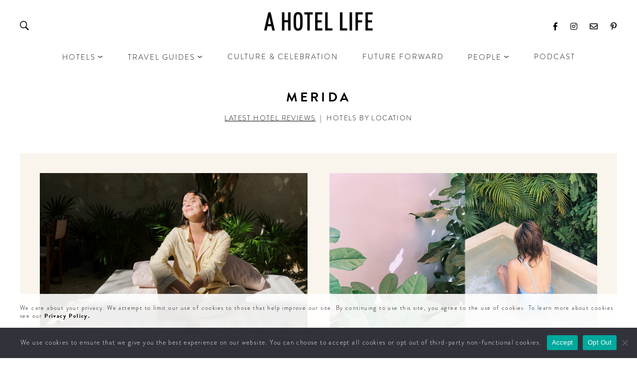

--- FILE ---
content_type: text/html; charset=UTF-8
request_url: https://www.ahotellife.com/locations/north-america/mexico/merida/
body_size: 11268
content:
<!DOCTYPE html>
<html xmlns="http://www.w3.org/1999/xhtml" xmlns:og="http://ogp.me/ns#" xmlns:fb="https://www.facebook.com/2008/fbml">  
<head profile="http://gmpg.org/xfn/11">
<!-- the default values -->
	<meta property="fb:app_id" content="382127078532843" />
	<meta name="viewport" content="width=device-width, initial-scale=1">

	
	<link rel="alternate" type="application/rss+xml" title="A Hotel Life RSS Feed" href="https://www.ahotellife.com/feed/" />
	<link rel="pingback" href="https://www.ahotellife.com/xmlrpc.php" /> 			
	<meta name="google-site-verification" content="sJmMTopMdSk0dUr1x1tQ81Saml8gcyIxd3V9k67TAe8" />
	<meta name="facebook-domain-verification" content="a3qmxdt9t1e77m47vmdpiucn8rjpgq" />
	<!-- Facebook Pixel Code -->
	<script>
		!function(f,b,e,v,n,t,s)
		{if(f.fbq)return;n=f.fbq=function(){n.callMethod?
			n.callMethod.apply(n,arguments):n.queue.push(arguments)};
		 if(!f._fbq)f._fbq=n;n.push=n;n.loaded=!0;n.version='2.0';
		 n.queue=[];t=b.createElement(e);t.async=!0;
		 t.src=v;s=b.getElementsByTagName(e)[0];
		 s.parentNode.insertBefore(t,s)}(window,document,'script',
										 'https://connect.facebook.net/en_US/fbevents.js');
		fbq('init', '656186605962106'); 
		fbq('track', 'PageView');
	</script>
	<noscript>
		<img height="1" width="1" 
			 src="https://www.facebook.com/tr?id=656186605962106&ev=PageView
				  &noscript=1"/>
	</noscript>
	<!-- End Facebook Pixel Code -->
	<meta name='robots' content='index, follow, max-image-preview:large, max-snippet:-1, max-video-preview:-1' />
	<style>img:is([sizes="auto" i], [sizes^="auto," i]) { contain-intrinsic-size: 3000px 1500px }</style>
	
	<!-- This site is optimized with the Yoast SEO plugin v26.8 - https://yoast.com/product/yoast-seo-wordpress/ -->
	<title>The Coolest Sustainable Hotels in Merida | A Hotel Life</title>
	<meta name="description" content="Reviews of the Coolest Hotels in Merida . Sustainable Hotels in Merida curated by A Hotel Life Insiders." />
	<link rel="canonical" href="https://www.ahotellife.com/locations/north-america/mexico/merida/" />
	<meta property="og:locale" content="en_US" />
	<meta property="og:type" content="article" />
	<meta property="og:title" content="The Coolest Sustainable Hotels in Merida | A Hotel Life" />
	<meta property="og:description" content="Reviews of the Coolest Hotels in Merida . Sustainable Hotels in Merida curated by A Hotel Life Insiders." />
	<meta property="og:url" content="https://www.ahotellife.com/locations/north-america/mexico/merida/" />
	<meta property="og:site_name" content="A Hotel Life" />
	<meta name="twitter:card" content="summary_large_image" />
	<meta name="twitter:site" content="@ahotellife" />
	<!-- / Yoast SEO plugin. -->


<link rel='dns-prefetch' href='//ajax.googleapis.com' />
<link rel='dns-prefetch' href='//assets.pinterest.com' />
<link rel='dns-prefetch' href='//stats.wp.com' />
<link rel='dns-prefetch' href='//widgets.wp.com' />
<link rel='dns-prefetch' href='//s0.wp.com' />
<link rel='dns-prefetch' href='//0.gravatar.com' />
<link rel='dns-prefetch' href='//1.gravatar.com' />
<link rel='dns-prefetch' href='//2.gravatar.com' />
<link rel="alternate" type="application/rss+xml" title="A Hotel Life &raquo; Merida Category Feed" href="https://www.ahotellife.com/locations/north-america/mexico/merida/feed/" />
<script type="text/javascript">
/* <![CDATA[ */
window._wpemojiSettings = {"baseUrl":"https:\/\/s.w.org\/images\/core\/emoji\/16.0.1\/72x72\/","ext":".png","svgUrl":"https:\/\/s.w.org\/images\/core\/emoji\/16.0.1\/svg\/","svgExt":".svg","source":{"concatemoji":"https:\/\/www.ahotellife.com\/wp-includes\/js\/wp-emoji-release.min.js?ver=6.8.3"}};
/*! This file is auto-generated */
!function(s,n){var o,i,e;function c(e){try{var t={supportTests:e,timestamp:(new Date).valueOf()};sessionStorage.setItem(o,JSON.stringify(t))}catch(e){}}function p(e,t,n){e.clearRect(0,0,e.canvas.width,e.canvas.height),e.fillText(t,0,0);var t=new Uint32Array(e.getImageData(0,0,e.canvas.width,e.canvas.height).data),a=(e.clearRect(0,0,e.canvas.width,e.canvas.height),e.fillText(n,0,0),new Uint32Array(e.getImageData(0,0,e.canvas.width,e.canvas.height).data));return t.every(function(e,t){return e===a[t]})}function u(e,t){e.clearRect(0,0,e.canvas.width,e.canvas.height),e.fillText(t,0,0);for(var n=e.getImageData(16,16,1,1),a=0;a<n.data.length;a++)if(0!==n.data[a])return!1;return!0}function f(e,t,n,a){switch(t){case"flag":return n(e,"\ud83c\udff3\ufe0f\u200d\u26a7\ufe0f","\ud83c\udff3\ufe0f\u200b\u26a7\ufe0f")?!1:!n(e,"\ud83c\udde8\ud83c\uddf6","\ud83c\udde8\u200b\ud83c\uddf6")&&!n(e,"\ud83c\udff4\udb40\udc67\udb40\udc62\udb40\udc65\udb40\udc6e\udb40\udc67\udb40\udc7f","\ud83c\udff4\u200b\udb40\udc67\u200b\udb40\udc62\u200b\udb40\udc65\u200b\udb40\udc6e\u200b\udb40\udc67\u200b\udb40\udc7f");case"emoji":return!a(e,"\ud83e\udedf")}return!1}function g(e,t,n,a){var r="undefined"!=typeof WorkerGlobalScope&&self instanceof WorkerGlobalScope?new OffscreenCanvas(300,150):s.createElement("canvas"),o=r.getContext("2d",{willReadFrequently:!0}),i=(o.textBaseline="top",o.font="600 32px Arial",{});return e.forEach(function(e){i[e]=t(o,e,n,a)}),i}function t(e){var t=s.createElement("script");t.src=e,t.defer=!0,s.head.appendChild(t)}"undefined"!=typeof Promise&&(o="wpEmojiSettingsSupports",i=["flag","emoji"],n.supports={everything:!0,everythingExceptFlag:!0},e=new Promise(function(e){s.addEventListener("DOMContentLoaded",e,{once:!0})}),new Promise(function(t){var n=function(){try{var e=JSON.parse(sessionStorage.getItem(o));if("object"==typeof e&&"number"==typeof e.timestamp&&(new Date).valueOf()<e.timestamp+604800&&"object"==typeof e.supportTests)return e.supportTests}catch(e){}return null}();if(!n){if("undefined"!=typeof Worker&&"undefined"!=typeof OffscreenCanvas&&"undefined"!=typeof URL&&URL.createObjectURL&&"undefined"!=typeof Blob)try{var e="postMessage("+g.toString()+"("+[JSON.stringify(i),f.toString(),p.toString(),u.toString()].join(",")+"));",a=new Blob([e],{type:"text/javascript"}),r=new Worker(URL.createObjectURL(a),{name:"wpTestEmojiSupports"});return void(r.onmessage=function(e){c(n=e.data),r.terminate(),t(n)})}catch(e){}c(n=g(i,f,p,u))}t(n)}).then(function(e){for(var t in e)n.supports[t]=e[t],n.supports.everything=n.supports.everything&&n.supports[t],"flag"!==t&&(n.supports.everythingExceptFlag=n.supports.everythingExceptFlag&&n.supports[t]);n.supports.everythingExceptFlag=n.supports.everythingExceptFlag&&!n.supports.flag,n.DOMReady=!1,n.readyCallback=function(){n.DOMReady=!0}}).then(function(){return e}).then(function(){var e;n.supports.everything||(n.readyCallback(),(e=n.source||{}).concatemoji?t(e.concatemoji):e.wpemoji&&e.twemoji&&(t(e.twemoji),t(e.wpemoji)))}))}((window,document),window._wpemojiSettings);
/* ]]> */
</script>
<style id='wp-emoji-styles-inline-css' type='text/css'>

	img.wp-smiley, img.emoji {
		display: inline !important;
		border: none !important;
		box-shadow: none !important;
		height: 1em !important;
		width: 1em !important;
		margin: 0 0.07em !important;
		vertical-align: -0.1em !important;
		background: none !important;
		padding: 0 !important;
	}
</style>
<link rel='stylesheet' id='wp-block-library-css' href='https://www.ahotellife.com/wp-includes/css/dist/block-library/style.min.css?ver=6.8.3' type='text/css' media='all' />
<style id='classic-theme-styles-inline-css' type='text/css'>
/*! This file is auto-generated */
.wp-block-button__link{color:#fff;background-color:#32373c;border-radius:9999px;box-shadow:none;text-decoration:none;padding:calc(.667em + 2px) calc(1.333em + 2px);font-size:1.125em}.wp-block-file__button{background:#32373c;color:#fff;text-decoration:none}
</style>
<link rel='stylesheet' id='mediaelement-css' href='https://www.ahotellife.com/wp-includes/js/mediaelement/mediaelementplayer-legacy.min.css?ver=4.2.17' type='text/css' media='all' />
<link rel='stylesheet' id='wp-mediaelement-css' href='https://www.ahotellife.com/wp-includes/js/mediaelement/wp-mediaelement.min.css?ver=6.8.3' type='text/css' media='all' />
<style id='jetpack-sharing-buttons-style-inline-css' type='text/css'>
.jetpack-sharing-buttons__services-list{display:flex;flex-direction:row;flex-wrap:wrap;gap:0;list-style-type:none;margin:5px;padding:0}.jetpack-sharing-buttons__services-list.has-small-icon-size{font-size:12px}.jetpack-sharing-buttons__services-list.has-normal-icon-size{font-size:16px}.jetpack-sharing-buttons__services-list.has-large-icon-size{font-size:24px}.jetpack-sharing-buttons__services-list.has-huge-icon-size{font-size:36px}@media print{.jetpack-sharing-buttons__services-list{display:none!important}}.editor-styles-wrapper .wp-block-jetpack-sharing-buttons{gap:0;padding-inline-start:0}ul.jetpack-sharing-buttons__services-list.has-background{padding:1.25em 2.375em}
</style>
<style id='global-styles-inline-css' type='text/css'>
:root{--wp--preset--aspect-ratio--square: 1;--wp--preset--aspect-ratio--4-3: 4/3;--wp--preset--aspect-ratio--3-4: 3/4;--wp--preset--aspect-ratio--3-2: 3/2;--wp--preset--aspect-ratio--2-3: 2/3;--wp--preset--aspect-ratio--16-9: 16/9;--wp--preset--aspect-ratio--9-16: 9/16;--wp--preset--color--black: #000000;--wp--preset--color--cyan-bluish-gray: #abb8c3;--wp--preset--color--white: #ffffff;--wp--preset--color--pale-pink: #f78da7;--wp--preset--color--vivid-red: #cf2e2e;--wp--preset--color--luminous-vivid-orange: #ff6900;--wp--preset--color--luminous-vivid-amber: #fcb900;--wp--preset--color--light-green-cyan: #7bdcb5;--wp--preset--color--vivid-green-cyan: #00d084;--wp--preset--color--pale-cyan-blue: #8ed1fc;--wp--preset--color--vivid-cyan-blue: #0693e3;--wp--preset--color--vivid-purple: #9b51e0;--wp--preset--gradient--vivid-cyan-blue-to-vivid-purple: linear-gradient(135deg,rgba(6,147,227,1) 0%,rgb(155,81,224) 100%);--wp--preset--gradient--light-green-cyan-to-vivid-green-cyan: linear-gradient(135deg,rgb(122,220,180) 0%,rgb(0,208,130) 100%);--wp--preset--gradient--luminous-vivid-amber-to-luminous-vivid-orange: linear-gradient(135deg,rgba(252,185,0,1) 0%,rgba(255,105,0,1) 100%);--wp--preset--gradient--luminous-vivid-orange-to-vivid-red: linear-gradient(135deg,rgba(255,105,0,1) 0%,rgb(207,46,46) 100%);--wp--preset--gradient--very-light-gray-to-cyan-bluish-gray: linear-gradient(135deg,rgb(238,238,238) 0%,rgb(169,184,195) 100%);--wp--preset--gradient--cool-to-warm-spectrum: linear-gradient(135deg,rgb(74,234,220) 0%,rgb(151,120,209) 20%,rgb(207,42,186) 40%,rgb(238,44,130) 60%,rgb(251,105,98) 80%,rgb(254,248,76) 100%);--wp--preset--gradient--blush-light-purple: linear-gradient(135deg,rgb(255,206,236) 0%,rgb(152,150,240) 100%);--wp--preset--gradient--blush-bordeaux: linear-gradient(135deg,rgb(254,205,165) 0%,rgb(254,45,45) 50%,rgb(107,0,62) 100%);--wp--preset--gradient--luminous-dusk: linear-gradient(135deg,rgb(255,203,112) 0%,rgb(199,81,192) 50%,rgb(65,88,208) 100%);--wp--preset--gradient--pale-ocean: linear-gradient(135deg,rgb(255,245,203) 0%,rgb(182,227,212) 50%,rgb(51,167,181) 100%);--wp--preset--gradient--electric-grass: linear-gradient(135deg,rgb(202,248,128) 0%,rgb(113,206,126) 100%);--wp--preset--gradient--midnight: linear-gradient(135deg,rgb(2,3,129) 0%,rgb(40,116,252) 100%);--wp--preset--font-size--small: 13px;--wp--preset--font-size--medium: 20px;--wp--preset--font-size--large: 36px;--wp--preset--font-size--x-large: 42px;--wp--preset--spacing--20: 0.44rem;--wp--preset--spacing--30: 0.67rem;--wp--preset--spacing--40: 1rem;--wp--preset--spacing--50: 1.5rem;--wp--preset--spacing--60: 2.25rem;--wp--preset--spacing--70: 3.38rem;--wp--preset--spacing--80: 5.06rem;--wp--preset--shadow--natural: 6px 6px 9px rgba(0, 0, 0, 0.2);--wp--preset--shadow--deep: 12px 12px 50px rgba(0, 0, 0, 0.4);--wp--preset--shadow--sharp: 6px 6px 0px rgba(0, 0, 0, 0.2);--wp--preset--shadow--outlined: 6px 6px 0px -3px rgba(255, 255, 255, 1), 6px 6px rgba(0, 0, 0, 1);--wp--preset--shadow--crisp: 6px 6px 0px rgba(0, 0, 0, 1);}:where(.is-layout-flex){gap: 0.5em;}:where(.is-layout-grid){gap: 0.5em;}body .is-layout-flex{display: flex;}.is-layout-flex{flex-wrap: wrap;align-items: center;}.is-layout-flex > :is(*, div){margin: 0;}body .is-layout-grid{display: grid;}.is-layout-grid > :is(*, div){margin: 0;}:where(.wp-block-columns.is-layout-flex){gap: 2em;}:where(.wp-block-columns.is-layout-grid){gap: 2em;}:where(.wp-block-post-template.is-layout-flex){gap: 1.25em;}:where(.wp-block-post-template.is-layout-grid){gap: 1.25em;}.has-black-color{color: var(--wp--preset--color--black) !important;}.has-cyan-bluish-gray-color{color: var(--wp--preset--color--cyan-bluish-gray) !important;}.has-white-color{color: var(--wp--preset--color--white) !important;}.has-pale-pink-color{color: var(--wp--preset--color--pale-pink) !important;}.has-vivid-red-color{color: var(--wp--preset--color--vivid-red) !important;}.has-luminous-vivid-orange-color{color: var(--wp--preset--color--luminous-vivid-orange) !important;}.has-luminous-vivid-amber-color{color: var(--wp--preset--color--luminous-vivid-amber) !important;}.has-light-green-cyan-color{color: var(--wp--preset--color--light-green-cyan) !important;}.has-vivid-green-cyan-color{color: var(--wp--preset--color--vivid-green-cyan) !important;}.has-pale-cyan-blue-color{color: var(--wp--preset--color--pale-cyan-blue) !important;}.has-vivid-cyan-blue-color{color: var(--wp--preset--color--vivid-cyan-blue) !important;}.has-vivid-purple-color{color: var(--wp--preset--color--vivid-purple) !important;}.has-black-background-color{background-color: var(--wp--preset--color--black) !important;}.has-cyan-bluish-gray-background-color{background-color: var(--wp--preset--color--cyan-bluish-gray) !important;}.has-white-background-color{background-color: var(--wp--preset--color--white) !important;}.has-pale-pink-background-color{background-color: var(--wp--preset--color--pale-pink) !important;}.has-vivid-red-background-color{background-color: var(--wp--preset--color--vivid-red) !important;}.has-luminous-vivid-orange-background-color{background-color: var(--wp--preset--color--luminous-vivid-orange) !important;}.has-luminous-vivid-amber-background-color{background-color: var(--wp--preset--color--luminous-vivid-amber) !important;}.has-light-green-cyan-background-color{background-color: var(--wp--preset--color--light-green-cyan) !important;}.has-vivid-green-cyan-background-color{background-color: var(--wp--preset--color--vivid-green-cyan) !important;}.has-pale-cyan-blue-background-color{background-color: var(--wp--preset--color--pale-cyan-blue) !important;}.has-vivid-cyan-blue-background-color{background-color: var(--wp--preset--color--vivid-cyan-blue) !important;}.has-vivid-purple-background-color{background-color: var(--wp--preset--color--vivid-purple) !important;}.has-black-border-color{border-color: var(--wp--preset--color--black) !important;}.has-cyan-bluish-gray-border-color{border-color: var(--wp--preset--color--cyan-bluish-gray) !important;}.has-white-border-color{border-color: var(--wp--preset--color--white) !important;}.has-pale-pink-border-color{border-color: var(--wp--preset--color--pale-pink) !important;}.has-vivid-red-border-color{border-color: var(--wp--preset--color--vivid-red) !important;}.has-luminous-vivid-orange-border-color{border-color: var(--wp--preset--color--luminous-vivid-orange) !important;}.has-luminous-vivid-amber-border-color{border-color: var(--wp--preset--color--luminous-vivid-amber) !important;}.has-light-green-cyan-border-color{border-color: var(--wp--preset--color--light-green-cyan) !important;}.has-vivid-green-cyan-border-color{border-color: var(--wp--preset--color--vivid-green-cyan) !important;}.has-pale-cyan-blue-border-color{border-color: var(--wp--preset--color--pale-cyan-blue) !important;}.has-vivid-cyan-blue-border-color{border-color: var(--wp--preset--color--vivid-cyan-blue) !important;}.has-vivid-purple-border-color{border-color: var(--wp--preset--color--vivid-purple) !important;}.has-vivid-cyan-blue-to-vivid-purple-gradient-background{background: var(--wp--preset--gradient--vivid-cyan-blue-to-vivid-purple) !important;}.has-light-green-cyan-to-vivid-green-cyan-gradient-background{background: var(--wp--preset--gradient--light-green-cyan-to-vivid-green-cyan) !important;}.has-luminous-vivid-amber-to-luminous-vivid-orange-gradient-background{background: var(--wp--preset--gradient--luminous-vivid-amber-to-luminous-vivid-orange) !important;}.has-luminous-vivid-orange-to-vivid-red-gradient-background{background: var(--wp--preset--gradient--luminous-vivid-orange-to-vivid-red) !important;}.has-very-light-gray-to-cyan-bluish-gray-gradient-background{background: var(--wp--preset--gradient--very-light-gray-to-cyan-bluish-gray) !important;}.has-cool-to-warm-spectrum-gradient-background{background: var(--wp--preset--gradient--cool-to-warm-spectrum) !important;}.has-blush-light-purple-gradient-background{background: var(--wp--preset--gradient--blush-light-purple) !important;}.has-blush-bordeaux-gradient-background{background: var(--wp--preset--gradient--blush-bordeaux) !important;}.has-luminous-dusk-gradient-background{background: var(--wp--preset--gradient--luminous-dusk) !important;}.has-pale-ocean-gradient-background{background: var(--wp--preset--gradient--pale-ocean) !important;}.has-electric-grass-gradient-background{background: var(--wp--preset--gradient--electric-grass) !important;}.has-midnight-gradient-background{background: var(--wp--preset--gradient--midnight) !important;}.has-small-font-size{font-size: var(--wp--preset--font-size--small) !important;}.has-medium-font-size{font-size: var(--wp--preset--font-size--medium) !important;}.has-large-font-size{font-size: var(--wp--preset--font-size--large) !important;}.has-x-large-font-size{font-size: var(--wp--preset--font-size--x-large) !important;}
:where(.wp-block-post-template.is-layout-flex){gap: 1.25em;}:where(.wp-block-post-template.is-layout-grid){gap: 1.25em;}
:where(.wp-block-columns.is-layout-flex){gap: 2em;}:where(.wp-block-columns.is-layout-grid){gap: 2em;}
:root :where(.wp-block-pullquote){font-size: 1.5em;line-height: 1.6;}
</style>
<link rel='stylesheet' id='cookie-notice-front-css' href='https://www.ahotellife.com/wp-content/plugins/cookie-notice/css/front.min.css?ver=2.5.11' type='text/css' media='all' />
<link rel='stylesheet' id='ahl-styles-css' href='https://www.ahotellife.com/wp-content/themes/ahl_responsive/dist/style.css?ver=100622' type='text/css' media='all' />
<link rel='stylesheet' id='jetpack_likes-css' href='https://www.ahotellife.com/wp-content/plugins/jetpack/modules/likes/style.css?ver=15.4' type='text/css' media='all' />
<link rel='stylesheet' id='aurora-heatmap-css' href='https://www.ahotellife.com/wp-content/plugins/aurora-heatmap/style.css?ver=1.7.1' type='text/css' media='all' />
<script type="text/javascript" id="aurora-heatmap-js-extra">
/* <![CDATA[ */
var aurora_heatmap = {"_mode":"reporter","ajax_url":"https:\/\/www.ahotellife.com\/wp-admin\/admin-ajax.php","action":"aurora_heatmap","reports":"click_pc,click_mobile","debug":"0","ajax_delay_time":"3000","ajax_interval":"10","ajax_bulk":null};
/* ]]> */
</script>
<script type="text/javascript" src="https://www.ahotellife.com/wp-content/plugins/aurora-heatmap/js/aurora-heatmap.min.js?ver=1.7.1" id="aurora-heatmap-js"></script>
<link rel="https://api.w.org/" href="https://www.ahotellife.com/wp-json/" /><link rel="alternate" title="JSON" type="application/json" href="https://www.ahotellife.com/wp-json/wp/v2/categories/912" /><link rel="EditURI" type="application/rsd+xml" title="RSD" href="https://www.ahotellife.com/xmlrpc.php?rsd" />

<link rel="alternate" type="application/rss+xml" title="Podcast RSS feed" href="https://www.ahotellife.com/feed/podcast" />

	<style>img#wpstats{display:none}</style>
		
		<script>
		(function(h,o,t,j,a,r){
			h.hj=h.hj||function(){(h.hj.q=h.hj.q||[]).push(arguments)};
			h._hjSettings={hjid:3397105,hjsv:5};
			a=o.getElementsByTagName('head')[0];
			r=o.createElement('script');r.async=1;
			r.src=t+h._hjSettings.hjid+j+h._hjSettings.hjsv;
			a.appendChild(r);
		})(window,document,'//static.hotjar.com/c/hotjar-','.js?sv=');
		</script>
		<link rel="icon" href="https://www.ahotellife.com/wp-content/uploads/2019/12/cropped-AHL_LOGO_INSYA-32x32.png" sizes="32x32" />
<link rel="icon" href="https://www.ahotellife.com/wp-content/uploads/2019/12/cropped-AHL_LOGO_INSYA-192x192.png" sizes="192x192" />
<link rel="apple-touch-icon" href="https://www.ahotellife.com/wp-content/uploads/2019/12/cropped-AHL_LOGO_INSYA-180x180.png" />
<meta name="msapplication-TileImage" content="https://www.ahotellife.com/wp-content/uploads/2019/12/cropped-AHL_LOGO_INSYA-270x270.png" />
		<style type="text/css" id="wp-custom-css">
			.component-signup-banner .form-inner input[type=email] {
    height: 49px;
    width: 220px;
}

.component-signup-banner .form-inner .mc-field-group {
    margin-right: 8px;
    padding-bottom: 10px;
}

.component-signup-banner .form-inner {
    align-items: flex-start;
    display: flex;
    flex-direction: column;
}

.newsletterpara{
	word-break: normal;
  width: 100%;
}

.postid-53592 .padding-bottom-2x {
    padding-bottom: 50px;
}
.component-search-results{
	padding-top:10px;
}
@media only screen and (max-width: 280px) {
  .component-signup-banner .form-inner input[type=email] {
    height: 49px;
    width: 140px;
	}
	
	.headline-1-title{
		    font-size: 17px;
	}
}
.text-container
{
	margin-top:-3%;
	margin-bottom:-4%;
}

.padding-bottom-4x
{
	margin-top:-4%;
}
h4.headline1.align-center.padding-bottom-half {
    font-size: 2.0348rem;
}
h4.headline1.align-center.padding-bottom-3x {
    font-size: 2.0348rem;
}
.component-single-hotel .item-inner {
    margin-top: -5%;
}
h5.prompt{
	line-height:150%;
		margin-top:-4%;
	margin-bottom:5%;
}
h5.prompt.margin-bottom-1x
{
	margin-top:0.5%;
}
.padding-bottom-2x {
    padding-bottom: 80px;
}
		</style>
			

</head>
<body class="archive category category-merida category-912 wp-theme-ahl_responsive  ahlGDPR ahlSubscribe cookies-not-set">
	<header class="component-page-header component" data-component-name="Nav">
	<div class="header-top">
		<div class="header-inner">
			<div class="mw-tablet-portrait-4-12 hamburger-search">
				<mark class="hamburger"></mark>
				<mark class="nav-search-icon openSearch">
				</mark>
			</div>
			<div class="mw-tablet-portrait-4-12">
								<a href="/" class="nav-logo no-hover"><img src="https://www.ahotellife.com/wp-content/uploads/2019/12/ahl-logo.png" title="A Hotel Life" /></a>
			</div>
			<div class="mw-tablet-portrait-4-12">
								<ul class="social">
											<li><a href="https://www.facebook.com/AHotelLifecom" target="_blank"><i class="fab fa-facebook-f"></i></a></li>
																<li><a href="https://instagram.com/ahotellife" target="_blank"><i class="fab fa-instagram"></i></a></li>
																<li><a href="mailto:he&#108;lo&#64;a&#104;ot&#101;&#108;lif&#101;.c&#111;&#109;" target="_blank"><i class="far fa-envelope"></i></a></li>
																<li><a href="http://pinterest.com/ahotellife/" target="_blank"><i class="fab fa-pinterest-p"></i></a></li>
									</ul>
			</div>
		</div>
	</div>
	<div class="header-inner">
		<nav class="main-nav">
			<ul class="nav-items">
				<li id="menu-item-30748" class="menu-item menu-item-type-custom menu-item-object-custom menu-item-has-children menu-item-30748"><a href="/hotels">HOTELS</a>
<ul class="sub-menu">
	<li id="menu-item-47598" class="menu-item menu-item-type-post_type_archive menu-item-object-hotels menu-item-47598"><a href="https://www.ahotellife.com/hotels/">LATEST HOTEL REVIEWS</a></li>
	<li id="menu-item-47599" class="menu-item menu-item-type-custom menu-item-object-custom menu-item-47599"><a href="/locations">HOTELS BY LOCATION</a></li>
	<li id="menu-item-47603" class="menu-item menu-item-type-taxonomy menu-item-object-category menu-item-47603"><a href="https://www.ahotellife.com/guides/hotel-guides/">HOTEL HOT LISTS</a></li>
</ul>
</li>
<li id="menu-item-44417" class="menu-item menu-item-type-taxonomy menu-item-object-category menu-item-has-children menu-item-44417"><a href="https://www.ahotellife.com/guides/">TRAVEL GUIDES</a>
<ul class="sub-menu">
	<li id="menu-item-47602" class="menu-item menu-item-type-taxonomy menu-item-object-category menu-item-47602"><a href="https://www.ahotellife.com/guides/ahl-destination-guides/">BY DESTINATION</a></li>
	<li id="menu-item-47605" class="menu-item menu-item-type-taxonomy menu-item-object-category menu-item-47605"><a href="https://www.ahotellife.com/guides/insider-guide/">BY LOCAL INSIDERS</a></li>
</ul>
</li>
<li id="menu-item-30749" class="menu-item menu-item-type-taxonomy menu-item-object-category menu-item-30749"><a href="https://www.ahotellife.com/culture/">Culture &amp; Celebration</a></li>
<li id="menu-item-52859" class="menu-item menu-item-type-taxonomy menu-item-object-category menu-item-52859"><a href="https://www.ahotellife.com/ahl-future-forward/">Future Forward</a></li>
<li id="menu-item-50620" class="menu-item menu-item-type-taxonomy menu-item-object-category menu-item-has-children menu-item-50620"><a href="https://www.ahotellife.com/people/">PEOPLE</a>
<ul class="sub-menu">
	<li id="menu-item-50623" class="menu-item menu-item-type-taxonomy menu-item-object-category menu-item-50623"><a href="https://www.ahotellife.com/people/industry-insiders/">INDUSTRY INSIDER INTERVIEWS</a></li>
	<li id="menu-item-50622" class="menu-item menu-item-type-post_type menu-item-object-page menu-item-50622"><a href="https://www.ahotellife.com/contributors/">CONTRIBUTORS AROUND THE WORLD</a></li>
	<li id="menu-item-50621" class="menu-item menu-item-type-post_type menu-item-object-page menu-item-50621"><a href="https://www.ahotellife.com/about/">ABOUT AHL</a></li>
</ul>
</li>
<li id="menu-item-39301" class="menu-item menu-item-type-custom menu-item-object-custom menu-item-39301"><a href="/podcast">Podcast</a></li>
			</ul>
		</nav>
	</div>
</header>
<div class="main-content clearfix component"  style="overflow-anchor:none;">	
	<main class="component">
		<div class="component-search-bar">
			<div class="search-bar margin-bottom-1x">
	<form id="searchform" method="get" action="https://www.ahotellife.com/">
		<!-- todo: get value from list -->
				<label aria-label="enter your search term" for="s" class="sr-only">Enter your search term</label>
		<input type="text" placeholder="" name="s" id="s" class="search" value="" /><span class="ahl-icon-search"></span>

		<button type="submit" class="submit-btn" value="submit" aria-hidden="true">Search</button>
	</form>
</div>		</div>
			<section class="component-row component-row-wide padding-top-4x padding-bottom-4x">
		<div class="mw-grid">
			<div class="mw-12-12">
				<section class="component-wander component-wander-hotels component" data-component-name="LazyLoad">
	
	<h4 class="headline1 align-center padding-bottom-half"><a href="">Merida</a></h4>
		 
					<h5 class="prompt margin-bottom-1x"><a href="/hotels" class="selected">Latest Hotel Reviews</a>&nbsp;&nbsp;|&nbsp;&nbsp;<a href="/locations">Hotels by Location</a></h5>
		

		
		
				<div class="wander-items loadable" 
			data-post-count="20" 
			data-taxonomy="category" 
			data-location="" 
			data-hotel-type="" 
			data-author="" 
			data-search="" 
			data-term="912" 
			data-post-type="hotels"
			data-type="hotels"
		>
																<div class="wander-item load-item" data-post-id="54407" data-max-pages="1">

	<div class="responsive-wrapper no-hover">
		<a href="https://www.ahotellife.com/hotels/hotel-sevilla/">
			<img src="https://www.ahotellife.com/wp-content/uploads/2026/01/Copy-of-DSCF7839.jpg" alt="Hotel Sevilla" />		</a>
	</div>

					<div class="wander-info">
			<div class="wander-info-position">
				<h4 class="hotel-location"><a href="https://www.ahotellife.com/locations/north-america/mexico/merida/">Merida</a>,&nbsp;<a href="https://www.ahotellife.com/locations/north-america/mexico/">Mexico</a></h4>
				<h2 class="hotel-title"><a href="https://www.ahotellife.com/hotels/hotel-sevilla/">Hotel Sevilla</a></h2>
				<h3 class="hotel-location"><span><a href="https://www.ahotellife.com/author/carolina-alvarez-mathies/">by Carolina Alvarez-Mathies</a></span></h3>
								<h3 class="hotel-location"><span><em>&ldquo;Old-world glamour in a restored 16th-century Mérida villa&rdquo;</em></span></h3>
			</div>
		</div>
	</div>
																						<div class="wander-item load-item" data-post-id="25019" data-max-pages="1">

	<div class="responsive-wrapper no-hover">
		<a href="https://www.ahotellife.com/hotels/chable/">
			<img src="https://www.ahotellife.com/wp-content/uploads/2018/10/CHABLE_SEARCH.jpg" alt="Chablé" />		</a>
	</div>

					<div class="wander-info">
			<div class="wander-info-position">
				<h4 class="hotel-location"><a href="https://www.ahotellife.com/locations/north-america/mexico/merida/">Merida</a>,&nbsp;<a href="https://www.ahotellife.com/locations/north-america/mexico/">Mexico</a></h4>
				<h2 class="hotel-title"><a href="https://www.ahotellife.com/hotels/chable/">Chablé</a></h2>
				<h3 class="hotel-location"><span><a href="https://www.ahotellife.com/author/christina-perez/">by Christina Perez</a></span></h3>
								<h3 class="hotel-location"><span><em>&ldquo;Magical fairyland meets modern paradise.&rdquo;</em></span></h3>
			</div>
		</div>
	</div>
											</div>
		<div class="loading-animation hideSparkle">
			<img src="https://www.ahotellife.com/wp-content/themes/ahl_responsive/dist/images/loadinfo.net.gif" />
		</div>
</section>			</div>
		</div>
	</section>

			</main>
		</div>
		<!-- close main-content -->
		<footer class="component-footer">
	<section class="component-row component-row-wide">
		<div class="mw-grid">
						<div class="mw-12-12 mw-tablet-landscape-3-12 margin-bottom-2x margin-tablet-landscape-bottom-0x">
				<div class="footer-social-links">
					<a href="https://instagram.com/ahotellife" target="_blank" class="footer-hashtag">#AHOTELLIFE</a>
											<a href="https://www.facebook.com/AHotelLifecom" target="_blank" class="footer-social"><i class="fab fa-facebook-f"></i></a>
																<a href="https://instagram.com/ahotellife" target="_blank" class="footer-social"><i class="fab fa-instagram"></i></a>
																<a href="mailto:&#104;e&#108;lo&#64;aho&#116;&#101;&#108;&#108;&#105;f&#101;&#46;&#99;&#111;&#109;" target="_blank" class="footer-social"><i class="far fa-envelope"></i></a>
																<a href="http://pinterest.com/ahotellife/" target="_blank" class="footer-social"><i class="fab fa-pinterest-p"></i></a>
									</div>
				<div>
					
					<p><i class="far fa-envelope"></i>Subscribe to our newsletter</p>
					<form action="https://ahotellife.us6.list-manage.com/subscribe/post?u=7869a0add7cad9dbf01e55a92&amp;id=6e18b50a99" method="post" id="mc-embedded-subscribe-form" name="mc-embedded-subscribe-form" class="validate" target="_blank" novalidate>
						<div class="form-inner">
							<div class="mc-field-group margin-bottom-1x">
								<input class="required email" style="width:100%" id="mce-EMAIL" name="EMAIL" required="" type="email" value="" placeholder="Email Address"> <span class="helper_text" id="mce-EMAIL-HELPERTEXT"></span>
							</div>
							<div class="clear foot" id="mce-responses">
								<div class="response" id="mce-error-response" style="display:none"></div>
								<div class="response" id="mce-success-response" style="display:none"></div>
							</div><!-- real people should not fill this in and expect good things - do not remove this or risk form bot signups-->
							<div aria-hidden="true" style="position: absolute; left: -5000px;">
								<input name="b_ed5b329cb01b137db0c06658e_2a0e2dfd38" tabindex="-1" type="text" value="">
							</div>
							<input type="submit" value="Subscribe" name="subscribe" id="mc-embedded-subscribe" class="button">
						</div>
					</form>
				</div>
			</div>
			<div class="mw-0-12 mw-tablet-landscape-1-12"></div>
			<nav class="mw-12-12 mw-tablet-landscape-4-12 margin-bottom-1x margin-tablet-landscape-bottom-0x">
				<ul class="footer-nav-items">
					<li id="menu-item-39302" class="menu-item menu-item-type-custom menu-item-object-custom menu-item-39302"><a href="/hotels">All Hotel Reviews</a></li>
<li id="menu-item-41102" class="menu-item menu-item-type-taxonomy menu-item-object-category menu-item-41102"><a href="https://www.ahotellife.com/locations/north-america/united-states/new-york/new-york-city/">Sustainable NYC Hotels</a></li>
<li id="menu-item-41105" class="menu-item menu-item-type-taxonomy menu-item-object-category menu-item-41105"><a href="https://www.ahotellife.com/locations/europe-locations/uk/">Sustainable UK Hotels</a></li>
<li id="menu-item-45470" class="menu-item menu-item-type-custom menu-item-object-custom menu-item-45470"><a href="https://www.ahotellife.com/locations/north-america/united-states/">Best US Hotels</a></li>
<li id="menu-item-45471" class="menu-item menu-item-type-custom menu-item-object-custom menu-item-45471"><a href="https://www.ahotellife.com/locations/north-america/mexico/">Best Mexican Hotels</a></li>
<li id="menu-item-41106" class="menu-item menu-item-type-taxonomy menu-item-object-category menu-item-41106"><a href="https://www.ahotellife.com/locations/europe-locations/italy/">Best Italy Hotels</a></li>
<li id="menu-item-41107" class="menu-item menu-item-type-taxonomy menu-item-object-category menu-item-41107"><a href="https://www.ahotellife.com/locations/europe-locations/portugal/">Best Portugal Hotels</a></li>
<li id="menu-item-41103" class="menu-item menu-item-type-taxonomy menu-item-object-category menu-item-41103"><a href="https://www.ahotellife.com/locations/europe-locations/france/paris/">Best Paris Hotels</a></li>
<li id="menu-item-41108" class="menu-item menu-item-type-taxonomy menu-item-object-category menu-item-41108"><a href="https://www.ahotellife.com/locations/australia-south-pacific/australia/">Best Australian Hotels</a></li>
<li id="menu-item-46144" class="menu-item menu-item-type-post_type menu-item-object-page menu-item-46144"><a href="https://www.ahotellife.com/contributors/">Contributors</a></li>
<li id="menu-item-39304" class="menu-item menu-item-type-taxonomy menu-item-object-category menu-item-39304"><a href="https://www.ahotellife.com/culture/">Culture &amp; Celebration</a></li>
<li id="menu-item-41098" class="menu-item menu-item-type-taxonomy menu-item-object-category menu-item-41098"><a href="https://www.ahotellife.com/ahl-future-forward/">Future Forward</a></li>
<li id="menu-item-41101" class="menu-item menu-item-type-post_type menu-item-object-post menu-item-41101"><a href="https://www.ahotellife.com/stay-plastic-free-the-new-environmental-initiative-by-ahl-founder-ben-pundole/">Stay Plastic Free</a></li>
<li id="menu-item-41099" class="menu-item menu-item-type-taxonomy menu-item-object-category menu-item-41099"><a href="https://www.ahotellife.com/ahl-jobs-listing/">Jobs</a></li>
<li id="menu-item-41100" class="menu-item menu-item-type-post_type menu-item-object-post menu-item-41100"><a href="https://www.ahotellife.com/alara-hotels-agency/">Agency</a></li>
<li id="menu-item-39303" class="menu-item menu-item-type-post_type menu-item-object-page menu-item-39303"><a href="https://www.ahotellife.com/about/">About</a></li>
<li id="menu-item-39305" class="menu-item menu-item-type-post_type menu-item-object-page menu-item-39305"><a href="https://www.ahotellife.com/press/">Press</a></li>
<li id="menu-item-39306" class="menu-item menu-item-type-post_type menu-item-object-page menu-item-39306"><a href="https://www.ahotellife.com/privacy-policy/">Privacy Policy</a></li>
<li id="menu-item-52713" class="menu-item menu-item-type-post_type menu-item-object-page menu-item-52713"><a href="https://www.ahotellife.com/do-not-sell-my-information/">Do Not Sell My Information</a></li>
				</ul>
			</nav>
			<div class="mw-0-12 mw-tablet-landscape-1-12"></div>
			<div class="mw-12-12 mw-tablet-landscape-3-12">
				<h4>Don't be a stranger, drop us a line at <a href="mailto:hel&#108;o&#64;&#97;h&#111;t&#101;l&#108;&#105;&#102;&#101;&#46;&#99;o&#109;" target="_blank">h&#101;ll&#111;&#64;&#97;&#104;o&#116;&#101;lli&#102;e.co&#109;</a></h4>
				<small>A Hotel Life offers you some of the world’s coolest hotels and insight into people behind them.</small>
				<small>&copy; 2026 A Hotel Life - All Rights Reserved</small>
			</div>
		</div>
	</section>
</footer>		<div class="signup-popup">
				<div class="component-signup component exit-intent-popup" data-component-name="Cookies">
		<div class="signup-message">
			<mark class="close" id="closeSignup"></mark>
			
			<form action="https://ahotellife.us6.list-manage.com/subscribe/post?u=7869a0add7cad9dbf01e55a92&amp;id=6e18b50a99" method="post" id="mc-embedded-subscribe-form" name="mc-embedded-subscribe-form" class="validate" target="_blank" novalidate>
				<div class="form-inner">
					<h6 class="hello">Welcome to <br />
A Hotel Life!</h6>
					<h6 class="goodbye">Checking out too soon? </h6>
					<p>Sign up for our newsletter to get the scoop on the best hotels, future forward culture and celebration around the world.</p>
					<div class="mc-field-group">
						<input class="required email" id="mce-EMAIL" name="EMAIL" required="" type="email" value="" placeholder="Email Address"> <span class="helper_text" id="mce-EMAIL-HELPERTEXT"></span>
					</div>
					<div class="clear foot" id="mce-responses">
						<div class="response" id="mce-error-response" style="display:none"></div>
						<div class="response" id="mce-success-response" style="display:none"></div>
					</div><!-- real people should not fill this in and expect good things - do not remove this or risk form bot signups-->
					<div aria-hidden="true" style="position: absolute; left: -5000px;">
						<input name="b_ed5b329cb01b137db0c06658e_2a0e2dfd38" tabindex="-1" type="text" value="">
					</div>
					 <input type="submit" value="Subscribe" name="subscribe" id="mc-embedded-subscribe" class="button">
				</div>
			</form>

		</div>
	</div>		</div>
<script type="speculationrules">
{"prefetch":[{"source":"document","where":{"and":[{"href_matches":"\/*"},{"not":{"href_matches":["\/wp-*.php","\/wp-admin\/*","\/wp-content\/uploads\/*","\/wp-content\/*","\/wp-content\/plugins\/*","\/wp-content\/themes\/ahl_responsive\/*","\/*\\?(.+)"]}},{"not":{"selector_matches":"a[rel~=\"nofollow\"]"}},{"not":{"selector_matches":".no-prefetch, .no-prefetch a"}}]},"eagerness":"conservative"}]}
</script>
<script type="text/javascript" id="cookie-notice-front-js-before">
/* <![CDATA[ */
var cnArgs = {"ajaxUrl":"https:\/\/www.ahotellife.com\/wp-admin\/admin-ajax.php","nonce":"6166077381","hideEffect":"fade","position":"bottom","onScroll":false,"onScrollOffset":100,"onClick":false,"cookieName":"cookie_notice_accepted","cookieTime":2592000,"cookieTimeRejected":2592000,"globalCookie":false,"redirection":false,"cache":true,"revokeCookies":false,"revokeCookiesOpt":"automatic"};
/* ]]> */
</script>
<script type="text/javascript" src="https://www.ahotellife.com/wp-content/plugins/cookie-notice/js/front.min.js?ver=2.5.11" id="cookie-notice-front-js"></script>
<script type="text/javascript" src="https://ajax.googleapis.com/ajax/libs/jquery/2.2.4/jquery.min.js?ver=2.2.4" id="jquery-js"></script>
<script type="text/javascript" id="afp_script-js-extra">
/* <![CDATA[ */
var afp_vars = {"afp_nonce":"99ef15d875","afp_ajax_url":"https:\/\/www.ahotellife.com\/wp-admin\/admin-ajax.php"};
/* ]]> */
</script>
<script type="text/javascript" src="https://www.ahotellife.com/wp-content/themes/ahl_responsive/dist/main.js?ver=100622" id="afp_script-js"></script>
<script type="text/javascript" src="//assets.pinterest.com/js/pinit.js?ver=6.8.3" id="pinit-js"></script>
<script type="text/javascript" id="jetpack-stats-js-before">
/* <![CDATA[ */
_stq = window._stq || [];
_stq.push([ "view", {"v":"ext","blog":"95742528","post":"0","tz":"-5","srv":"www.ahotellife.com","arch_cat":"locations/north-america/mexico/merida","arch_results":"1","j":"1:15.4"} ]);
_stq.push([ "clickTrackerInit", "95742528", "0" ]);
/* ]]> */
</script>
<script type="text/javascript" src="https://stats.wp.com/e-202605.js" id="jetpack-stats-js" defer="defer" data-wp-strategy="defer"></script>

		<!-- Cookie Notice plugin v2.5.11 by Hu-manity.co https://hu-manity.co/ -->
		<div id="cookie-notice" role="dialog" class="cookie-notice-hidden cookie-revoke-hidden cn-position-bottom" aria-label="Cookie Notice" style="background-color: rgba(50,50,58,1);"><div class="cookie-notice-container" style="color: #fff"><span id="cn-notice-text" class="cn-text-container">We use cookies to ensure that we give you the best experience on our website. You can choose to accept all cookies or opt out of third-party non-functional cookies.</span><span id="cn-notice-buttons" class="cn-buttons-container"><button id="cn-accept-cookie" data-cookie-set="accept" class="cn-set-cookie cn-button" aria-label="Accept" style="background-color: #00a99d">Accept</button><button id="cn-refuse-cookie" data-cookie-set="refuse" class="cn-set-cookie cn-button" aria-label="Opt Out" style="background-color: #00a99d">Opt Out</button></span><button type="button" id="cn-close-notice" data-cookie-set="accept" class="cn-close-icon" aria-label="Opt Out"></button></div>
			
		</div>
		<!-- / Cookie Notice plugin -->
<div class="component component-gdpr" data-component-name="Cookies">
	<div class="component-row component-row-wide">
		<div class="mw-grid">
			<div class="mw-12-12">
				<div class="gdpr-message body-text site-width">
					<p>We care about your privacy. We attempt to limit our use of cookies to those that help improve our site. By continuing to use this site, you agree to the use of cookies. To learn more about cookies see our <a href="/privacy-policy/">Privacy Policy.</a></p>
					<span class="button gdprAgree">Close and accept</span>
				</div>
			</div>
		</div>
	</div>
</div><!-- <script type="text/javascript">
var cpm = {};
(function(h,u,b){
var d=h.getElementsByTagName("script")[0],e=h.createElement("script");
e.async=true;e.src='https://cookiehub.net/c2/e34b0105.js';
e.onload=function(){u.cookiehub.load(b);}
d.parentNode.insertBefore(e,d);
})(document,window,cpm);
</script> -->
<style type="text/css">
	.ch2-style-light .ch2-btn-secondary {
    background: #fff;
    color: #000;
    border: 1px solid black;
}

.ch2-style-light .ch2-btn-secondary:hover {
	color: #fff;
}

.ch2-style-light .ch2-dialog-content p, .ch2-style-light .ch2-settings-content p, .ch2-style-light .ch2-settings-scan .ch2-settings-tabs ul li a {
	color: #000;
}
</style>
<!-- Global site tag (gtag.js) - Google Analytics -->
<script async src="https://www.googletagmanager.com/gtag/js?id=UA-38567042-1"></script>
<script>
  window.dataLayer = window.dataLayer || [];
  function gtag(){dataLayer.push(arguments);}
  gtag('js', new Date());

  gtag('config', 'UA-38567042-1');
</script>

<script type='text/javascript' src='//s3.amazonaws.com/downloads.mailchimp.com/js/mc-validate.js'></script><script type='text/javascript'>(function($) {window.fnames = new Array(); window.ftypes = new Array();fnames[0]='EMAIL';ftypes[0]='email';fnames[1]='FNAME';ftypes[1]='text';fnames[2]='LNAME';ftypes[2]='text';}(jQuery));var $mcj = jQuery.noConflict(true);</script>

<script>(function(){function c(){var b=a.contentDocument||a.contentWindow.document;if(b){var d=b.createElement('script');d.innerHTML="window.__CF$cv$params={r:'9c57ac529cd6f167',t:'MTc2OTY3ODYzMC4wMDAwMDA='};var a=document.createElement('script');a.nonce='';a.src='/cdn-cgi/challenge-platform/scripts/jsd/main.js';document.getElementsByTagName('head')[0].appendChild(a);";b.getElementsByTagName('head')[0].appendChild(d)}}if(document.body){var a=document.createElement('iframe');a.height=1;a.width=1;a.style.position='absolute';a.style.top=0;a.style.left=0;a.style.border='none';a.style.visibility='hidden';document.body.appendChild(a);if('loading'!==document.readyState)c();else if(window.addEventListener)document.addEventListener('DOMContentLoaded',c);else{var e=document.onreadystatechange||function(){};document.onreadystatechange=function(b){e(b);'loading'!==document.readyState&&(document.onreadystatechange=e,c())}}}})();</script></body>
</html>


--- FILE ---
content_type: application/javascript
request_url: https://www.ahotellife.com/wp-content/themes/ahl_responsive/dist/main.js?ver=100622
body_size: 106713
content:
/*! For license information please see main.js.LICENSE.txt */
(()=>{var t,e={7678:(t,e,n)=>{"use strict";var r=n(9755),i=n.n(r);function o(){return o=Object.assign||function(t){for(var e=1;e<arguments.length;e++){var n=arguments[e];for(var r in n)Object.prototype.hasOwnProperty.call(n,r)&&(t[r]=n[r])}return t},o.apply(this,arguments)}function s(t){var e=arguments.length>1&&void 0!==arguments[1]?arguments[1]:{},n={mimeType:e.mimeType||null,onBeforeSend:e.onBeforeSend||Function.prototype,onSuccess:e.onSuccess||Function.prototype,onError:e.onError||Function.prototype,onComplete:e.onComplete||Function.prototype},r=Array.isArray(t)?t:[t],i=Array.apply(null,Array(r.length)).map((function(t){return null}));function o(t){var e=t&&"<"===t.trim().charAt(0);return t&&!e}function s(t,e){n.onError(t,r[e],e)}function a(t,e){var o=n.onSuccess(t,r[e],e);t=!1===o?"":o||t,i[e]=t,-1===i.indexOf(null)&&n.onComplete(i)}var l=document.createElement("a");r.forEach((function(t,e){if(l.setAttribute("href",t),l.href=String(l.href),Boolean(document.all&&!window.atob)&&l.host.split(":")[0]!==location.host.split(":")[0]){if(l.protocol===location.protocol){var r=new XDomainRequest;r.open("GET",t),r.timeout=0,r.onprogress=Function.prototype,r.ontimeout=Function.prototype,r.onload=function(){o(r.responseText)?a(r.responseText,e):s(r,e)},r.onerror=function(t){s(r,e)},setTimeout((function(){r.send()}),0)}else console.warn("Internet Explorer 9 Cross-Origin (CORS) requests must use the same protocol (".concat(t,")")),s(null,e)}else{var i=new XMLHttpRequest;i.open("GET",t),n.mimeType&&i.overrideMimeType&&i.overrideMimeType(n.mimeType),n.onBeforeSend(i,t,e),i.onreadystatechange=function(){4===i.readyState&&(i.status<400&&o(i.responseText)||0===i.status&&o(i.responseText)?a(i.responseText,e):s(i,e))},i.send()}}))}function a(t){var e=/\/\*[\s\S]+?\*\//g,n=/(?:@import\s*)(?:url\(\s*)?(?:['"])([^'"]*)(?:['"])(?:\s*\))?(?:[^;]*;)/g,r={rootElement:t.rootElement||document,include:t.include||'style,link[rel="stylesheet"]',exclude:t.exclude||null,filter:t.filter||null,skipDisabled:!1!==t.skipDisabled,useCSSOM:t.useCSSOM||!1,onBeforeSend:t.onBeforeSend||Function.prototype,onSuccess:t.onSuccess||Function.prototype,onError:t.onError||Function.prototype,onComplete:t.onComplete||Function.prototype},i=Array.apply(null,r.rootElement.querySelectorAll(r.include)).filter((function(t){return e=t,n=r.exclude,!(e.matches||e.matchesSelector||e.webkitMatchesSelector||e.mozMatchesSelector||e.msMatchesSelector||e.oMatchesSelector).call(e,n);var e,n})),o=Array.apply(null,Array(i.length)).map((function(t){return null}));function a(){if(-1===o.indexOf(null)){o.reduce((function(t,e,n){return""===e&&t.push(n),t}),[]).reverse().forEach((function(t){return[i,o].forEach((function(e){return e.splice(t,1)}))}));var t=o.join("");r.onComplete(t,o,i)}}function c(t,e,n,i){var s=r.onSuccess(t,n,i);f(t=void 0!==s&&!1===Boolean(s)?"":s||t,n,i,(function(t,i){null===o[e]&&(i.forEach((function(t){return r.onError(t.xhr,n,t.url)})),!r.filter||r.filter.test(t)?o[e]=t:o[e]="",a())}))}function u(t,r){var i=arguments.length>2&&void 0!==arguments[2]?arguments[2]:[],o={};return o.rules=(t.replace(e,"").match(n)||[]).filter((function(t){return-1===i.indexOf(t)})),o.urls=o.rules.map((function(t){return t.replace(n,"$1")})),o.absoluteUrls=o.urls.map((function(t){return l(t,r)})),o.absoluteRules=o.rules.map((function(t,e){var n=o.urls[e],i=l(o.absoluteUrls[e],r);return t.replace(n,i)})),o}function f(t,e,n,i){var o=arguments.length>4&&void 0!==arguments[4]?arguments[4]:[],a=arguments.length>5&&void 0!==arguments[5]?arguments[5]:[],l=u(t,n,a);l.rules.length?s(l.absoluteUrls,{onBeforeSend:function(t,n,i){r.onBeforeSend(t,e,n)},onSuccess:function(t,n,i){var o=r.onSuccess(t,e,n),s=u(t=!1===o?"":o||t,n,a);return s.rules.forEach((function(e,n){t=t.replace(e,s.absoluteRules[n])})),t},onError:function(r,s,c){o.push({xhr:r,url:s}),a.push(l.rules[c]),f(t,e,n,i,o,a)},onComplete:function(r){r.forEach((function(e,n){t=t.replace(l.rules[n],e)})),f(t,e,n,i,o,a)}}):i(t,o)}i.length?i.forEach((function(t,e){var n=t.getAttribute("href"),i=t.getAttribute("rel"),u="link"===t.nodeName.toLowerCase()&&n&&i&&-1!==i.toLowerCase().indexOf("stylesheet"),f=!1!==r.skipDisabled&&t.disabled,d="style"===t.nodeName.toLowerCase();if(u&&!f)s(n,{mimeType:"text/css",onBeforeSend:function(e,n,i){r.onBeforeSend(e,t,n)},onSuccess:function(r,i,o){var s=l(n);c(r,e,t,s)},onError:function(n,i,s){o[e]="",r.onError(n,t,i),a()}});else if(d&&!f){var p=t.textContent;r.useCSSOM&&(p=Array.apply(null,t.sheet.cssRules).map((function(t){return t.cssText})).join("")),c(p,e,t,location.href)}else o[e]="",a()})):r.onComplete("",[])}function l(t,e){var n=document.implementation.createHTMLDocument(""),r=n.createElement("base"),i=n.createElement("a");return n.head.appendChild(r),n.body.appendChild(i),r.href=e||document.baseURI||(document.querySelector("base")||{}).href||location.href,i.href=t,i.href}var c=u;function u(t,e,n){t instanceof RegExp&&(t=f(t,n)),e instanceof RegExp&&(e=f(e,n));var r=d(t,e,n);return r&&{start:r[0],end:r[1],pre:n.slice(0,r[0]),body:n.slice(r[0]+t.length,r[1]),post:n.slice(r[1]+e.length)}}function f(t,e){var n=e.match(t);return n?n[0]:null}function d(t,e,n){var r,i,o,s,a,l=n.indexOf(t),c=n.indexOf(e,l+1),u=l;if(l>=0&&c>0){for(r=[],o=n.length;u>=0&&!a;)u==l?(r.push(u),l=n.indexOf(t,u+1)):1==r.length?a=[r.pop(),c]:((i=r.pop())<o&&(o=i,s=c),c=n.indexOf(e,u+1)),u=l<c&&l>=0?l:c;r.length&&(a=[o,s])}return a}function p(t){var e=arguments.length>1&&void 0!==arguments[1]?arguments[1]:{},n={preserveStatic:!0,removeComments:!1},r=o({},n,e),i=[];function s(t){throw new Error("CSS parse error: ".concat(t))}function a(e){var n=e.exec(t);if(n)return t=t.slice(n[0].length),n}function l(){return a(/^{\s*/)}function u(){return a(/^}/)}function f(){a(/^\s*/)}function d(){if(f(),"/"===t[0]&&"*"===t[1]){for(var e=2;t[e]&&("*"!==t[e]||"/"!==t[e+1]);)e++;if(!t[e])return s("end of comment is missing");var n=t.slice(2,e);return t=t.slice(e+2),{type:"comment",comment:n}}}function p(){for(var t,e=[];t=d();)e.push(t);return r.removeComments?[]:e}function h(){for(f();"}"===t[0];)s("extra closing bracket");var e=a(/^(("(?:\\"|[^"])*"|'(?:\\'|[^'])*'|[^{])+)/);if(e)return e[0].trim().replace(/\/\*([^*]|[\r\n]|(\*+([^*/]|[\r\n])))*\*\/+/g,"").replace(/"(?:\\"|[^"])*"|'(?:\\'|[^'])*'/g,(function(t){return t.replace(/,/g,"‌")})).split(/\s*(?![^(]*\)),\s*/).map((function(t){return t.replace(/\u200C/g,",")}))}function v(){if("@"===t[0])return O();a(/^([;\s]*)+/);var e=/\/\*[^*]*\*+([^/*][^*]*\*+)*\//g,n=a(/^(\*?[-#/*\\\w]+(\[[0-9a-z_-]+\])?)\s*/);if(n){if(n=n[0].trim(),!a(/^:\s*/))return s("property missing ':'");var r=a(/^((?:\/\*.*?\*\/|'(?:\\'|.)*?'|"(?:\\"|.)*?"|\((\s*'(?:\\'|.)*?'|"(?:\\"|.)*?"|[^)]*?)\s*\)|[^};])+)/),i={type:"declaration",property:n.replace(e,""),value:r?r[0].replace(e,"").trim():""};return a(/^[;\s]*/),i}}function g(){if(!l())return s("missing '{'");for(var t,e=p();t=v();)e.push(t),e=e.concat(p());return u()?e:s("missing '}'")}function y(){f();for(var t,e=[];t=a(/^((\d+\.\d+|\.\d+|\d+)%?|[a-z]+)\s*/);)e.push(t[1]),a(/^,\s*/);if(e.length)return{type:"keyframe",values:e,declarations:g()}}function m(){var t=a(/^@([-\w]+)?keyframes\s*/);if(t){var e=t[1];if(!(t=a(/^([-\w]+)\s*/)))return s("@keyframes missing name");var n,r=t[1];if(!l())return s("@keyframes missing '{'");for(var i=p();n=y();)i.push(n),i=i.concat(p());return u()?{type:"keyframes",name:r,vendor:e,keyframes:i}:s("@keyframes missing '}'")}}function b(){if(a(/^@page */))return{type:"page",selectors:h()||[],declarations:g()}}function w(){var t=a(/@(top|bottom|left|right)-(left|center|right|top|middle|bottom)-?(corner)?\s*/);if(t)return{type:"page-margin-box",name:"".concat(t[1],"-").concat(t[2])+(t[3]?"-".concat(t[3]):""),declarations:g()}}function x(){if(a(/^@font-face\s*/))return{type:"font-face",declarations:g()}}function S(){var t=a(/^@supports *([^{]+)/);if(t)return{type:"supports",supports:t[1].trim(),rules:j()}}function T(){if(a(/^@host\s*/))return{type:"host",rules:j()}}function k(){var t=a(/^@media([^{]+)*/);if(t)return{type:"media",media:(t[1]||"").trim(),rules:j()}}function E(){var t=a(/^@custom-media\s+(--[^\s]+)\s*([^{;]+);/);if(t)return{type:"custom-media",name:t[1].trim(),media:t[2].trim()}}function C(){var t=a(/^@([-\w]+)?document *([^{]+)/);if(t)return{type:"document",document:t[2].trim(),vendor:t[1]?t[1].trim():null,rules:j()}}function A(){var t=a(/^@(import|charset|namespace)\s*([^;]+);/);if(t)return{type:t[1],name:t[2].trim()}}function O(){if(f(),"@"===t[0]){var e=A()||x()||k()||m()||S()||C()||E()||T()||b()||w();if(e&&!r.preserveStatic){var n=!1;if(e.declarations)n=e.declarations.some((function(t){return/var\(/.test(t.value)}));else n=(e.keyframes||e.rules||[]).some((function(t){return(t.declarations||[]).some((function(t){return/var\(/.test(t.value)}))}));return n?e:{}}return e}}function L(){if(!r.preserveStatic){var e=c("{","}",t);if(e){var n=/:(?:root|host)(?![.:#(])/.test(e.pre)&&/--\S*\s*:/.test(e.body),i=/var\(/.test(e.body);if(!n&&!i)return t=t.slice(e.end+1),{}}}var o=h()||[],a=r.preserveStatic?g():g().filter((function(t){var e=o.some((function(t){return/:(?:root|host)(?![.:#(])/.test(t)}))&&/^--\S/.test(t.property),n=/var\(/.test(t.value);return e||n}));return o.length||s("selector missing"),{type:"rule",selectors:o,declarations:a}}function j(e){if(!e&&!l())return s("missing '{'");for(var n,r=p();t.length&&(e||"}"!==t[0])&&(n=O()||L());)n.type&&r.push(n),r=r.concat(p());return e||u()?r:s("missing '}'")}return{type:"stylesheet",stylesheet:{rules:j(!0),errors:i}}}function h(t){var e=arguments.length>1&&void 0!==arguments[1]?arguments[1]:{},n={parseHost:!1,store:{},onWarning:function(){}},r=o({},n,e),i=new RegExp(":".concat(r.parseHost?"host":"root","$"));return"string"==typeof t&&(t=p(t,r)),t.stylesheet.rules.forEach((function(t){"rule"===t.type&&t.selectors.some((function(t){return i.test(t)}))&&t.declarations.forEach((function(t,e){var n=t.property,i=t.value;n&&0===n.indexOf("--")&&(r.store[n]=i)}))})),r.store}function v(t){var e=arguments.length>1&&void 0!==arguments[1]?arguments[1]:"",n=arguments.length>2?arguments[2]:void 0,r={charset:function(t){return"@charset "+t.name+";"},comment:function(t){return 0===t.comment.indexOf("__CSSVARSPONYFILL")?"/*"+t.comment+"*/":""},"custom-media":function(t){return"@custom-media "+t.name+" "+t.media+";"},declaration:function(t){return t.property+":"+t.value+";"},document:function(t){return"@"+(t.vendor||"")+"document "+t.document+"{"+i(t.rules)+"}"},"font-face":function(t){return"@font-face{"+i(t.declarations)+"}"},host:function(t){return"@host{"+i(t.rules)+"}"},import:function(t){return"@import "+t.name+";"},keyframe:function(t){return t.values.join(",")+"{"+i(t.declarations)+"}"},keyframes:function(t){return"@"+(t.vendor||"")+"keyframes "+t.name+"{"+i(t.keyframes)+"}"},media:function(t){return"@media "+t.media+"{"+i(t.rules)+"}"},namespace:function(t){return"@namespace "+t.name+";"},page:function(t){return"@page "+(t.selectors.length?t.selectors.join(", "):"")+"{"+i(t.declarations)+"}"},"page-margin-box":function(t){return"@"+t.name+"{"+i(t.declarations)+"}"},rule:function(t){var e=t.declarations;if(e.length)return t.selectors.join(",")+"{"+i(e)+"}"},supports:function(t){return"@supports "+t.supports+"{"+i(t.rules)+"}"}};function i(t){for(var i="",o=0;o<t.length;o++){var s=t[o];n&&n(s);var a=r[s.type](s);a&&(i+=a,a.length&&s.selectors&&(i+=e))}return i}return i(t.stylesheet.rules)}function g(t,e){t.rules.forEach((function(n){n.rules?g(n,e):n.keyframes?n.keyframes.forEach((function(t){"keyframe"===t.type&&e(t.declarations,n)})):n.declarations&&e(n.declarations,t)}))}u.range=d;function y(t){var e=arguments.length>1&&void 0!==arguments[1]?arguments[1]:{},n={preserveStatic:!0,preserveVars:!1,variables:{},onWarning:function(){}},r=o({},n,e);return"string"==typeof t&&(t=p(t,r)),g(t.stylesheet,(function(t,e){for(var n=0;n<t.length;n++){var i=t[n],o=i.type,s=i.property,a=i.value;if("declaration"===o)if(r.preserveVars||!s||0!==s.indexOf("--")){if(-1!==a.indexOf("var(")){var l=b(a,r);l!==i.value&&(l=m(l),r.preserveVars?(t.splice(n,0,{type:o,property:s,value:l}),n++):i.value=l)}}else t.splice(n,1),n--}})),v(t)}function m(t){return(t.match(/calc\(([^)]+)\)/g)||[]).forEach((function(e){var n="calc".concat(e.split("calc").join(""));t=t.replace(e,n)})),t}function b(t){var e=arguments.length>1&&void 0!==arguments[1]?arguments[1]:{},n=arguments.length>2?arguments[2]:void 0;if(-1===t.indexOf("var("))return t;var r=c("(",")",t);function i(t){var r=t.split(",")[0].replace(/[\s\n\t]/g,""),i=(t.match(/(?:\s*,\s*){1}(.*)?/)||[])[1],o=Object.prototype.hasOwnProperty.call(e.variables,r)?String(e.variables[r]):void 0,s=o||(i?String(i):void 0),a=n||t;return o||e.onWarning('variable "'.concat(r,'" is undefined')),s&&"undefined"!==s&&s.length>0?b(s,e,a):"var(".concat(a,")")}if(r){if("var"===r.pre.slice(-3)){var o=0===r.body.trim().length;return o?(e.onWarning("var() must contain a non-whitespace string"),t):r.pre.slice(0,-3)+i(r.body)+b(r.post,e)}return r.pre+"(".concat(b(r.body,e),")")+b(r.post,e)}return-1!==t.indexOf("var(")&&e.onWarning('missing closing ")" in the value "'.concat(t,'"')),t}var w="undefined"!=typeof window,x=w&&window.CSS&&window.CSS.supports&&window.CSS.supports("(--a: 0)"),S={group:0,job:0},T={rootElement:w?document:null,shadowDOM:!1,include:"style,link[rel=stylesheet]",exclude:"",variables:{},onlyLegacy:!0,preserveStatic:!0,preserveVars:!1,silent:!1,updateDOM:!0,updateURLs:!0,watch:null,onBeforeSend:function(){},onError:function(){},onWarning:function(){},onSuccess:function(){},onComplete:function(){},onFinally:function(){}},k={cssComments:/\/\*[\s\S]+?\*\//g,cssKeyframes:/@(?:-\w*-)?keyframes/,cssMediaQueries:/@media[^{]+\{([\s\S]+?})\s*}/g,cssUrls:/url\((?!['"]?(?:data|http|\/\/):)['"]?([^'")]*)['"]?\)/g,cssVarDeclRules:/(?::(?:root|host)(?![.:#(])[\s,]*[^{]*{\s*[^}]*})/g,cssVarDecls:/(?:[\s;]*)(-{2}\w[\w-]*)(?:\s*:\s*)([^;]*);/g,cssVarFunc:/var\(\s*--[\w-]/,cssVars:/(?:(?::(?:root|host)(?![.:#(])[\s,]*[^{]*{\s*[^;]*;*\s*)|(?:var\(\s*))(--[^:)]+)(?:\s*[:)])/},E={dom:{},job:{},user:{}},C=!1,A=null,O=0,L=null,j=!1;function I(){var t=arguments.length>0&&void 0!==arguments[0]?arguments[0]:{},e="cssVars(): ",n=o({},T,t);function r(t,r,i,o){!n.silent&&window.console&&console.error("".concat(e).concat(t,"\n"),r),n.onError(t,r,i,o)}function i(t){!n.silent&&window.console&&console.warn("".concat(e).concat(t)),n.onWarning(t)}function s(t){n.onFinally(Boolean(t),x,_()-n.__benchmark)}if(w){if(n.watch)return n.watch=T.watch,M(n),void I(n);if(!1===n.watch&&A&&(A.disconnect(),A=null),!n.__benchmark){if(C===n.rootElement)return void R(t);var l=Array.apply(null,n.rootElement.querySelectorAll('[data-cssvars]:not([data-cssvars="out"])'));if(n.__benchmark=_(),n.exclude=[A?'[data-cssvars]:not([data-cssvars=""])':'[data-cssvars="out"]',"link[disabled]:not([data-cssvars])",n.exclude].filter((function(t){return t})).join(","),n.variables=D(n.variables),l.forEach((function(t){var e="style"===t.nodeName.toLowerCase()&&t.__cssVars.text,n=e&&t.textContent!==t.__cssVars.text;e&&n&&(t.sheet&&(t.sheet.disabled=!1),t.setAttribute("data-cssvars",""))})),!A){var c=Array.apply(null,n.rootElement.querySelectorAll('[data-cssvars="out"]'));c.forEach((function(t){var e=t.getAttribute("data-cssvars-group");(e?n.rootElement.querySelector('[data-cssvars="src"][data-cssvars-group="'.concat(e,'"]')):null)||t.parentNode.removeChild(t)})),O&&l.length<O&&(O=l.length,E.dom={})}}if("loading"!==document.readyState)if(x&&n.onlyLegacy){var u=!1;if(n.updateDOM){var f=n.rootElement.host||(n.rootElement===document?document.documentElement:n.rootElement);Object.keys(n.variables).forEach((function(t){var e=n.variables[t];u=u||e!==getComputedStyle(f).getPropertyValue(t),f.style.setProperty(t,e)}))}s(u)}else!j&&(n.shadowDOM||n.rootElement.shadowRoot||n.rootElement.host)?a({rootElement:T.rootElement,include:T.include,exclude:n.exclude,skipDisabled:!1,onSuccess:function(t,e,n){return!((e.sheet||{}).disabled&&!e.__cssVars)&&((t=((t=t.replace(k.cssComments,"").replace(k.cssMediaQueries,"")).match(k.cssVarDeclRules)||[]).join(""))||!1)},onComplete:function(t,e,r){h(t,{store:E.dom,onWarning:i}),j=!0,I(n)}}):(C=n.rootElement,a({rootElement:n.rootElement,include:n.include,exclude:n.exclude,skipDisabled:!1,onBeforeSend:n.onBeforeSend,onError:function(t,e,n){var i=t.responseURL||P(n,location.href),o=t.statusText?"(".concat(t.statusText,")"):"Unspecified Error"+(0===t.status?" (possibly CORS related)":"");r("CSS XHR Error: ".concat(i," ").concat(t.status," ").concat(o),e,t,i)},onSuccess:function(t,e,r){if((e.sheet||{}).disabled&&!e.__cssVars)return!1;var i="link"===e.nodeName.toLowerCase(),o="style"===e.nodeName.toLowerCase()&&t!==e.textContent,s=n.onSuccess(t,e,r);return t=void 0!==s&&!1===Boolean(s)?"":s||t,n.updateURLs&&(i||o)&&(t=N(t,r)),t},onComplete:function(t,e){var a=arguments.length>2&&void 0!==arguments[2]?arguments[2]:[],l=o({},E.dom,E.user);if(E.job={},a.forEach((function(t,o){var s=e[o];if(t.__cssVars=t.__cssVars||{},t.__cssVars.text=s,k.cssVars.test(s))try{var a=p(s,{preserveStatic:n.preserveStatic,removeComments:!0});h(a,{parseHost:Boolean(n.rootElement.host),store:E.dom,onWarning:i}),t.__cssVars.tree=a}catch(e){r(e.message,t)}})),o(E.job,E.dom),n.updateDOM?(o(E.user,n.variables),o(E.job,E.user)):(o(E.job,E.user,n.variables),o(l,n.variables)),S.job>0&&Boolean(Object.keys(E.job).length>Object.keys(l).length||Boolean(Object.keys(l).length&&Object.keys(E.job).some((function(t){return E.job[t]!==l[t]})))))z(n.rootElement),I(n);else{var c=[],u=[],f=!1;if(n.updateDOM&&S.job++,a.forEach((function(t,s){var a=!t.__cssVars.tree;if(t.__cssVars.tree)try{y(t.__cssVars.tree,o({},n,{variables:E.job,onWarning:i}));var l=v(t.__cssVars.tree);if(n.updateDOM){var d=e[s],p=k.cssVarFunc.test(d);if(t.getAttribute("data-cssvars")||t.setAttribute("data-cssvars","src"),l.length&&p){var h=t.getAttribute("data-cssvars-group")||++S.group,g=l.replace(/\s/g,""),m=n.rootElement.querySelector('[data-cssvars="out"][data-cssvars-group="'.concat(h,'"]'))||document.createElement("style");f=f||k.cssKeyframes.test(l),n.preserveStatic&&t.sheet&&(t.sheet.disabled=!0),m.hasAttribute("data-cssvars")||m.setAttribute("data-cssvars","out"),g===t.textContent.replace(/\s/g,"")?(a=!0,m&&m.parentNode&&(t.removeAttribute("data-cssvars-group"),m.parentNode.removeChild(m))):g!==m.textContent.replace(/\s/g,"")&&([t,m].forEach((function(t){t.setAttribute("data-cssvars-job",S.job),t.setAttribute("data-cssvars-group",h)})),m.textContent=l,c.push(l),u.push(m),m.parentNode||t.parentNode.insertBefore(m,t.nextSibling))}}else t.textContent.replace(/\s/g,"")!==l&&c.push(l)}catch(e){r(e.message,t)}a&&t.setAttribute("data-cssvars","skip"),t.hasAttribute("data-cssvars-job")||t.setAttribute("data-cssvars-job",S.job)})),O=n.rootElement.querySelectorAll('[data-cssvars]:not([data-cssvars="out"])').length,n.shadowDOM)for(var d,g=[].concat(n.rootElement).concat(Array.apply(null,n.rootElement.querySelectorAll("*"))),m=0;d=g[m];++m)if(d.shadowRoot&&d.shadowRoot.querySelector("style")){var b=o({},n,{rootElement:d.shadowRoot});I(b)}n.updateDOM&&f&&$(n.rootElement),C=!1,n.onComplete(c.join(""),u,JSON.parse(JSON.stringify(E.job)),_()-n.__benchmark),s(u.length)}}}));else document.addEventListener("DOMContentLoaded",(function e(n){I(t),document.removeEventListener("DOMContentLoaded",e)}))}}function M(t){function e(t){var e=n(t)&&t.hasAttribute("disabled"),r=(t.sheet||{}).disabled;return e||r}function n(t){return"link"===t.nodeName.toLowerCase()&&-1!==(t.getAttribute("rel")||"").indexOf("stylesheet")}function r(t){return"style"===t.nodeName.toLowerCase()}window.MutationObserver&&(A&&(A.disconnect(),A=null),(A=new MutationObserver((function(i){i.some((function(i){return function(r){var i=!1;if("attributes"===r.type&&n(r.target)&&!e(r.target)){var o="disabled"===r.attributeName,s="href"===r.attributeName,a="skip"===r.target.getAttribute("data-cssvars"),l="src"===r.target.getAttribute("data-cssvars");o?i=!a&&!l:s&&(a?r.target.setAttribute("data-cssvars",""):l&&z(t.rootElement,!0),i=!0)}return i}(i)||function(t){var e=!1;if("childList"===t.type){var n=r(t.target),i="out"===t.target.getAttribute("data-cssvars");e=n&&!i}return e}(i)||function(t){var i=!1;return"childList"===t.type&&(i=Array.apply(null,t.addedNodes).some((function(t){var i=1===t.nodeType&&t.hasAttribute("data-cssvars"),o=r(t)&&k.cssVars.test(t.textContent);return!i&&(n(t)||o)&&!e(t)}))),i}(i)||function(e){var n=!1;return"childList"===e.type&&(n=Array.apply(null,e.removedNodes).some((function(e){var n=1===e.nodeType,r=n&&"out"===e.getAttribute("data-cssvars"),i=n&&"src"===e.getAttribute("data-cssvars"),o=i;if(i||r){var s=e.getAttribute("data-cssvars-group"),a=t.rootElement.querySelector('[data-cssvars-group="'.concat(s,'"]'));i&&z(t.rootElement,!0),a&&a.parentNode.removeChild(a)}return o}))),n}(i)}))&&I(t)}))).observe(document.documentElement,{attributes:!0,attributeFilter:["disabled","href"],childList:!0,subtree:!0}))}function R(t){var e=arguments.length>1&&void 0!==arguments[1]?arguments[1]:100;clearTimeout(L),L=setTimeout((function(){t.__benchmark=null,I(t)}),e)}function $(t){var e=["animation-name","-moz-animation-name","-webkit-animation-name"].filter((function(t){return getComputedStyle(document.body)[t]}))[0];if(e){for(var n=t.getElementsByTagName("*"),r=[],i="__CSSVARSPONYFILL-KEYFRAMES__",o=0,s=n.length;o<s;o++){var a=n[o];"none"!==getComputedStyle(a)[e]&&(a.style[e]+=i,r.push(a))}document.body.offsetHeight;for(var l=0,c=r.length;l<c;l++){var u=r[l].style;u[e]=u[e].replace(i,"")}}}function N(t,e){return(t.replace(k.cssComments,"").match(k.cssUrls)||[]).forEach((function(n){var r=n.replace(k.cssUrls,"$1"),i=P(r,e);t=t.replace(n,n.replace(r,i))})),t}function D(){var t=arguments.length>0&&void 0!==arguments[0]?arguments[0]:{},e=/^-{2}/;return Object.keys(t).reduce((function(n,r){return n[e.test(r)?r:"--".concat(r.replace(/^-+/,""))]=t[r],n}),{})}function P(t){var e=arguments.length>1&&void 0!==arguments[1]?arguments[1]:location.href,n=document.implementation.createHTMLDocument(""),r=n.createElement("base"),i=n.createElement("a");return n.head.appendChild(r),n.body.appendChild(i),r.href=e,i.href=t,i.href}function _(){return w&&(window.performance||{}).now?window.performance.now():(new Date).getTime()}function z(t){var e=arguments.length>1&&void 0!==arguments[1]&&arguments[1],n=Array.apply(null,t.querySelectorAll('[data-cssvars="skip"],[data-cssvars="src"]'));n.forEach((function(t){return t.setAttribute("data-cssvars","")})),e&&(E.dom={})}I.reset=function(){for(var t in S.job=0,S.group=0,C=!1,A&&(A.disconnect(),A=null),O=0,L=null,j=!1,E)E[t]={}};const H=I;var W={Globals:{}};const F=W;window.cachedDomElements=function(){var t={},e=i()("html");function n(e,n){return t[e]=n,t[e]}return{get:function(r){return void 0===r?t:void 0===t[r]?r instanceof i()?n(r,r):n(r,e.find(r)):t[r]},reset:function(e){e||(t={}),delete t[e]},set:n}}();const q=function(t){return window.cachedDomElements.get(t)},B={debug:!1,breakpoints:["phone","tablet-portrait","tablet-landscape","desktop","xl","2xl","3xl","4xl","5xl"]};F.GlobalEvents={},F.GlobalEvents.initGlobalEvents=function(){var t=F.Globals,e=i()(window);function n(){var e="orientation-portrait",n="video-portrait";t.viewportWidth>t.viewportHeight&&(e="orientation-landscape"),t.viewportWidth/t.viewportHeight>1.77&&(n="video-landscape"),i()(document.body).removeClass("orientation-portrait orientation-landscape video-portrait video-landscape short-screen tall-screen"),i()(document.body).addClass(e+" "+n+" map-portrait tall-screen")}function r(){var e=0;i()(".component").each((function(t,n){i()(this).hasClass("component-contact-modal")||(e+=i()(this).outerHeight(!0))})),e>t.viewportHeight?i()(document.body).addClass("body-content-height-is-taller-than-viewport"):i()(document.body).removeClass("body-content-height-is-taller-than-viewport")}t.currentScrollTop=e.scrollTop(),t.lastScrollTop=e.scrollTop(),t.viewportHeight=e.outerHeight(),t.viewportWidth=e.outerWidth(),t.scrollInProgress=!1,e.on("scroll",(function(n){t.currentScrollTop=e.scrollTop(),Math.abs(t.currentScrollTop-t.lastScrollTop)<10||(i()(document.body).trigger("MW.scroll",{e:n,currentScrollTop:t.currentScrollTop,viewportHeight:t.viewportHeight,scrollDirection:t.currentScrollTop>t.lastScrollTop?"down":"up"}),t.lastScrollTop=t.currentScrollTop)})),n(),i()(document.body).on("MW.resize",n),r(),i()(document.body).on("MW.resize",r),i()(window).on("load",(function(){i()(document.body).addClass("window-loaded"),setTimeout((function(){i()(document.body).addClass("window-has-been-loaded-for-two-seconds")}),2e3),setTimeout((function(){i()(document.body).addClass("window-has-been-loaded-for-five-seconds")}),5e3)})),i()((function(){i()(document.body).addClass("dom-loaded"),setTimeout((function(){i()(document.body).addClass("dom-has-been-loaded-for-five-seconds")}),5e3)})),e.resize((function(n){t.viewportHeight=e.outerHeight(),t.viewportWidth=e.outerWidth(),i()(document.body).trigger("MW.resize",{e:n,viewportHeight:t.viewportHeight,viewportWidth:t.viewportWidth})}))},i().each(B.breakpoints,(function(t,e){F.GlobalEvents["only"+e]=function(t){q(".breakpoint."+e).is(":visible")&&t()}})),!0===B.debug&&i()(document.body).addClass("debug").on("MW.resize",(function(){F.GlobalEvents.onlysmall((function(){i()(".breakpoint-current").show().text("Breakpoint is SM")})),F.GlobalEvents.onlymedium((function(){i()(".breakpoint-current").show().text("Breakpoint is MD")})),F.GlobalEvents.onlylarge((function(){i()(".breakpoint-current").show().text("Breakpoint is LG")})),F.GlobalEvents.onlyxl((function(){i()(".breakpoint-current").show().text("Breakpoint is XL")})),F.GlobalEvents.only2xl((function(){i()(".breakpoint-current").show().text("Breakpoint is 2XL")})),F.GlobalEvents.only3xl((function(){i()(".breakpoint-current").show().text("Breakpoint is 3XL")})),F.GlobalEvents.only4xl((function(){i()(".breakpoint-current").show().text("Breakpoint is 4XL")})),F.GlobalEvents.only5xl((function(){i()(".breakpoint-current").show().text("Breakpoint is 5XL")}))})),i()(window).trigger("resize");const U=F.GlobalEvents;var V=n(8091),G=n.n(V);const Y=function(t){var e=i()("body");function n(){e.toggleClass("navOpen")}function r(){i()(".component-search-bar").slideToggle(300,(function(){i()("#searchform input#s",e).attr("placeholder","Enter your search term").focus()})),e.toggleClass("searchOpen"),e.removeClass("navOpen")}function o(){i()("body").addClass("ahlSubscribe")}function s(){t.find(".hamburger").on("click",n),t.find(".openSearch").on("click",r),t.find(".openSubscribe").on("click",o)}return this.init=function(t){return s(),this},this.init(t)};n(9154);const X=function(t){function e(){!function(){var e=i()(".slides-container",t);i()(e).slick({slidesToShow:1,slidesToScroll:1,arrows:!0,prevArrow:i()(".slider-prev"),nextArrow:i()(".slider-next"),autoplay:!0,autoplaySpeed:5e3,dots:!0,appendDots:i()(".component-home-slider")})}()}return this.init=function(t){return e(),this},this.init(t)};const Q=function(t){function e(){i()("#homeSlides",t),i()(".culture-items-scroll").slick({slidesToShow:4,slidesToScroll:2,mobileFirst:!0,infinite:!0,arrows:!0,prevArrow:i()(".slider-prev",t),nextArrow:i()(".slider-next",t),autoplay:!1,autoplaySpeed:5e3,variableWidth:!0,responsive:[{breakpoint:1024,settings:{slidesToShow:4,slidesToScroll:2}},{breakpoint:768,settings:{slidesToShow:3,slidesToScroll:2}},{breakpoint:0,settings:{slidesToShow:1,slidesToScroll:1}}]})}return this.init=function(t){return e(),this},this.init(t)};const J=function(t){function e(t){t.preventDefault();var e=i()(this).attr("href"),n=i()(this).attr("target"),r=i()(this).attr("data-options");window.open(e,n,r)}function n(e){t.toggleClass("expandShare")}return this.init=function(t){return t.find(".shareLink").on("click",e),t.find(".shareExpand").on("click",n),this},this.init(t)};const K=function(t){function e(){var t;(t=i()("#postcards").masonry({itemSelector:".item",columnWidth:".grid-sizer",gutter:".gutter-sizer",percentPosition:!0,transitionDuration:0})).imagesLoaded().progress((function(){t.masonry("layout")}))}return this.init=function(t){return e(),this},this.init(t)};const Z=function(t){function e(t){t.preventDefault();var e=i()(this).attr("href");i()("html, body").animate({scrollTop:i()(e).offset().top-170},1e3)}return this.init=function(t){return t.find(".listJump").on("click",e),this},this.init(t)};const tt=function(t){function e(e){var n=i()(this).attr("data-location-id"),r=i()(this).text();i()(this).addClass("activeLocation").siblings().removeClass("activeLocation"),t.find(".location-tab-section#"+n).addClass("activeLocation").siblings().removeClass("activeLocation"),t.find(".location-tabs-inner").removeClass("openDropdown"),t.find(".location-item-all .select").text(r)}function n(t){i()(this).closest(".location-tabs-inner").toggleClass("openDropdown")}return this.init=function(t){return t.find(".location-item").on("click",e),t.find(".location-item-all").on("click",n),this},this.init(t)};const et=function(t){function e(e){var n="More"==i()(this).find("span").text()?"Hide":"More";i()(this).find("span").text(n),e.stopPropagation(),t.find(".more-contribs").slideToggle(100)}return this.init=function(t){return t.find(".showContribsButton").on("click",e),this},this.init(t)};const nt=function(t){function e(t){var e=t.find(".marker"),r={zoom:1,scrollwheel:!1,navigationControl:!1,mapTypeControl:!1,scaleControl:!1,draggable:!0,center:new google.maps.LatLng(0,0),mapTypeId:google.maps.MapTypeId.ROADMAP,styles:[{featureType:"all",elementType:"geometry.fill",stylers:[{weight:"2.00"}]},{featureType:"all",elementType:"geometry.stroke",stylers:[{color:"#9c9c9c"}]},{featureType:"all",elementType:"labels.text",stylers:[{visibility:"on"}]},{featureType:"landscape",elementType:"all",stylers:[{color:"#f2f2f2"}]},{featureType:"landscape",elementType:"geometry.fill",stylers:[{color:"#ffffff"}]},{featureType:"landscape.man_made",elementType:"geometry.fill",stylers:[{color:"#ffffff"}]},{featureType:"poi",elementType:"all",stylers:[{visibility:"off"}]},{featureType:"road",elementType:"all",stylers:[{saturation:-100},{lightness:45}]},{featureType:"road",elementType:"geometry.fill",stylers:[{color:"#eeeeee"}]},{featureType:"road",elementType:"labels.text.fill",stylers:[{color:"#7b7b7b"}]},{featureType:"road",elementType:"labels.text.stroke",stylers:[{color:"#ffffff"}]},{featureType:"road.highway",elementType:"all",stylers:[{visibility:"simplified"}]},{featureType:"road.arterial",elementType:"labels.icon",stylers:[{visibility:"off"}]},{featureType:"transit",elementType:"all",stylers:[{visibility:"off"}]},{featureType:"water",elementType:"all",stylers:[{color:"#46bcec"},{visibility:"on"}]},{featureType:"water",elementType:"geometry.fill",stylers:[{color:"#c8d7d4"}]},{featureType:"water",elementType:"labels.text.fill",stylers:[{color:"#070707"}]},{featureType:"water",elementType:"labels.text.stroke",stylers:[{color:"#ffffff"}]}]},o=new google.maps.Map(t[0],r);return o.markers=[],e.each((function(t){!function(t,e,r){var i=location.hostname,o=new google.maps.LatLng(t.attr("data-lat"),t.attr("data-lng")),s="//"+i+"/wp-content/themes/ahl_responsive/dist/images/",a={mustdo:{icon:s+"marker-place-2019.png"},hotel:{icon:s+"marker-2019.png"}},l=t.attr("data-type");if("hotel"==l)var c=new google.maps.Marker({position:o,map:e,icon:a[l].icon,optimized:!1,zIndex:100});else c=new google.maps.Marker({position:o,map:e,icon:a[l].icon,optimized:!1,zIndex:1});if(e.markers.push(c),t.html()){var u=t.html();google.maps.event.addListener(c,"click",(function(t){n.setContent(u),n.open(e,c)})),1==r&&(n.setContent(u),n.open(e,c))}}(i()(this),o,t)})),function(t){var e=new google.maps.LatLngBounds;i().each(t.markers,(function(t,n){var r=new google.maps.LatLng(n.position.lat(),n.position.lng());e.extend(r)})),1==t.markers.length?(t.setCenter(e.getCenter()),t.setZoom(8)):(t.fitBounds(e),t.setZoom(8))}(o),o}var n=new google.maps.InfoWindow;function r(){i()(".acf-map",t).each((function(){e(i()(this))}))}return this.init=function(t){return r(),this},this.init(t)};const rt=function(t){function e(){i()("body").removeClass("ahlSubscribeShow"),r()}function n(){i()("body").removeClass("ahlGDPR"),function(t,e,n){var r=new Date;r.setTime(r.getTime()+15552e6);var i="expires="+r.toUTCString();document.cookie="ahlGDPR=accepted;"+i+"; path=/"}()}function r(t,e,n){var r=new Date;r.setTime(r.getTime()+15552e6);var i="expires="+r.toUTCString();document.cookie="ahlSubscribe=dismissed;"+i+"; path=/"}function o(){const t=t=>{([...t.target.classList].includes("exit-intent-popup")||"close"===t.target.className||27===t.keyCode)&&document.querySelector("body").classList.remove("ahlSubscribeExit")},e=t=>{!t.toElement&&!t.relatedTarget&&t.clientY<10&&(document.removeEventListener("mouseout",e),i()("body").hasClass("ahlSubscribeShow")||document.querySelector("body").classList.add("ahlSubscribeExit"),r())};(function(t){const e=document.cookie.split(";");for(const n of e)if(n.indexOf(t+"=")>-1)return n.split("=")[1];return null})("ahlSubscribe")||setTimeout((()=>{document.addEventListener("mouseout",e),document.addEventListener("keydown",t),document.querySelector(".exit-intent-popup").addEventListener("click",t)}),0)}return this.init=function(t){return o(),i()("#closeSignup",t).on("click",e),i()(".gdprAgree",t).on("click",n),i()("body").hasClass("ahlSubscribe")&&setTimeout((function(){i()("body").addClass("ahlSubscribeShow")}),7e3),i()("#signup","body").on("click",(function(t){t.preventDefault(),i()("body").addClass("ahlSubscribeShow")})),this},this.init(t)};const it=function(t){function e(){0!=i()(window).data("ajaxready")&&i()(window).scrollTop()+i()(window).height()>i()(document).height()-500&&(i()(window).data("ajaxready",!1),function(e){var n=t.find(".loadable"),r=i()(n).attr("data-post-type"),o=i()(n).attr("data-post-count"),s=i()(n).attr("data-taxonomy"),a=i()(n).attr("data-term"),l=i()(n).attr("data-author"),c=i()(n).attr("data-search"),u=i()(n).attr("data-type"),f=i()(n).find(".wander-item"),d=i()(n).find(".wander-item:last-child").attr("data-max-pages"),p=[];i()(f).each((function(){var t=i()(this).data("post-id");p.push(t)})),p.push(1097);var h={action:"filter_posts",afp_nonce:afp_vars.afp_nonce,ids:p,postCount:o,postType:r,term:a,taxonomy:s,author:l,search:c,type:u};1==d&&n.addClass("allLoaded");n.hasClass("allLoaded")||(i()(".loading-animation",t).removeClass("hideSparkle"),function(e,n){var r=t.find(".loadable");i().ajax({type:"post",dataType:"json",url:afp_vars.afp_ajax_url,data:e,success:function(t,e,n){if("done"==t.status){r.append(t.response);var o=i()(".wander-item:last-child").attr("data-max-pages"),s=i()(".wander-item:first-child").attr("data-max-pages");1==o&&r.addClass("allLoaded");var a=s-o;window.history.pushState("obj","newtitle","?paged="+a),i()(window).data("ajaxready",!0)}},error:function(t,e,n){console.log(n)},complete:function(){setTimeout((function(){i()(".loading-animation",t).addClass("hideSparkle")}),1e3)}})}(h))}())}function n(){i()(window).data("ajaxready",!0).on("scroll",e)}return this.init=function(t){return n(),this},this.init(t)};const ot=function(t){let e;function n(){e=new google.maps.Map(document.getElementById("allMap"),{zoom:3,center:new google.maps.LatLng(41.850033,-87.6500523),mapTypeId:"roadmap",styles:[{featureType:"all",elementType:"geometry.fill",stylers:[{weight:"2.00"}]},{featureType:"all",elementType:"geometry.stroke",stylers:[{color:"#9c9c9c"}]},{featureType:"all",elementType:"labels.text",stylers:[{visibility:"on"}]},{featureType:"landscape",elementType:"all",stylers:[{color:"#f2f2f2"}]},{featureType:"landscape",elementType:"geometry.fill",stylers:[{color:"#ffffff"}]},{featureType:"landscape.man_made",elementType:"geometry.fill",stylers:[{color:"#ffffff"}]},{featureType:"poi",elementType:"all",stylers:[{visibility:"off"}]},{featureType:"road",elementType:"all",stylers:[{saturation:-100},{lightness:45}]},{featureType:"road",elementType:"geometry.fill",stylers:[{color:"#eeeeee"}]},{featureType:"road",elementType:"labels.text.fill",stylers:[{color:"#7b7b7b"}]},{featureType:"road",elementType:"labels.text.stroke",stylers:[{color:"#ffffff"}]},{featureType:"road.highway",elementType:"all",stylers:[{visibility:"simplified"}]},{featureType:"road.arterial",elementType:"labels.icon",stylers:[{visibility:"off"}]},{featureType:"transit",elementType:"all",stylers:[{visibility:"off"}]},{featureType:"water",elementType:"all",stylers:[{color:"#46bcec"},{visibility:"on"}]},{featureType:"water",elementType:"geometry.fill",stylers:[{color:"#c8d7d4"}]},{featureType:"water",elementType:"labels.text.fill",stylers:[{color:"#070707"}]},{featureType:"water",elementType:"labels.text.stroke",stylers:[{color:"#ffffff"}]}]})}return i().getJSON(map_vars.map_url,(function(t){var n=new google.maps.InfoWindow;i().each(t.markers,(function(t,r){var i=new google.maps.LatLng(r.lat,r.lng),o=new google.maps.Marker({position:i,map:e,icon:r.icon,title:r.title});const s="<div><h4>"+r.title+'</h4><p class="address">'+r.location+"</p><p>"+r.description+"</p></div>";!function(t,r){google.maps.event.addListener(t,"click",(function(r){n.setContent(s),n.open(e,t)}))}(o)}))})),this.init=function(t){return n(),this},this.init(t)};const st=function(t){function e(){i()("#hotelSlideshow").not(".slick-initialized").slick({infinite:!0,speed:300,slidesToShow:3,centerMode:!0,dots:!0,variableWidth:!0,arrows:!0,prevArrow:i()(".slider-direction-prev"),nextArrow:i()(".slider-direction-next"),appendDots:i()(".component-hotel-slideshow"),responsive:[{breakpoint:768,settings:{slidesToShow:3,slidesToScroll:1}},{breakpoint:0,settings:{slidesToShow:1,slidesToScroll:1}}]})}return this.init=function(t){return e(),this},this.init(t)};const at=function(t){function e(){i()("#layoutSlideshow").not(".slick-initialized").slick({dots:!0,infinite:!0,speed:300,slidesToShow:1,centerMode:!1,variableWidth:!1,arrows:!0,prevArrow:i()(".slider-direction-prev"),nextArrow:i()(".slider-direction-next")})}return this.init=function(t){return e(),this},this.init(t)};const lt=function(t){function e(){i()(window).on("scroll",(function(){i()(window).width()>=992&&(i()(window).scrollTop()>150?i()("body").addClass("showBooking"):i()("body").removeClass("showBooking"))})),i()(window).on("resize",(function(){i()(window).width()<992?(i()("body").addClass("showBooking"),i()(".curacity_bar_search").css("display","none")):i()(".curacity_bar_search").css("display","inline-block")})),i()(window).width()<992&&i()("body").addClass("showBooking"),i()(".booking-button").on("click",(function(){i()(window).width()<992?i()(".curacity_bar_search").show():i()("body").addClass("showBooking")}))}return this.init=function(t){return e(),this},this.init(t)};G().polyfill();const ct=F.ChildComponents||{};F.Components=Object.assign({Nav:Y,HomeSlider:X,Share:J,PhotoBlog:K,ListJump:Z,LazyLoad:it,HotelMap:nt,Locations:tt,Cookies:rt,Culture:Q,MoreContribs:et,AllMap:ot,HotelSlideshow:st,LayoutSlider:at,BookingBar:lt},ct),F.Loader={},F.Loader.loadComponents=function(){F.Loader.loadedComponents=[];var t=this;i()(".component").each((function(){if(!i()(this).attr("data-component-name"))return;var e=i()(this),n=e.attr("data-component-name").split(",");let r=e.data("component-instances");r||(r=[]),i().each(n,(function(n,i){let o=i,s=e.data("component-options")||{},a=new F.Components[o](e,s);void 0!==F.Components[o]&&(t.loadedComponents.push({instance:a}),r.push(a))})),e.data("component-instances",r)}))};const ut=F.Loader;H(),i()((function(){ut.loadComponents(),U.initGlobalEvents()})),window.onpageshow=function(t){t.persisted&&window.location.reload()};var ft=n(8831),dt=n(8751),pt=n(7564);ft("masonry",dt,i()),ft("imagesLoaded",pt,i())},1926:(t,e,n)=>{n(2526),n(2443),n(1817),n(2401),n(8722),n(2165),n(9007),n(6066),n(3510),n(1840),n(6982),n(2159),n(6649),n(9341),n(543),n(9170),n(1038),n(9753),n(6572),n(2222),n(545),n(6541),n(3290),n(7327),n(9826),n(4553),n(4944),n(6535),n(9554),n(6699),n(2772),n(9600),n(4986),n(1249),n(5827),n(6644),n(5069),n(7042),n(5212),n(2707),n(561),n(8706),n(3792),n(9244),n(6992),n(4812),n(8309),n(4855),n(5837),n(9601),n(8011),n(9070),n(3321),n(9720),n(3371),n(8559),n(5003),n(9337),n(6210),n(489),n(3304),n(1825),n(8410),n(2200),n(7941),n(7227),n(514),n(8304),n(6833),n(1539),n(9595),n(5500),n(4869),n(3952),n(4953),n(8992),n(9841),n(7852),n(2023),n(4723),n(6373),n(6528),n(3112),n(2481),n(5306),n(4765),n(3123),n(6755),n(3210),n(5674),n(8702),n(8783),n(5218),n(4475),n(7929),n(915),n(9253),n(2125),n(8830),n(8734),n(9254),n(7268),n(7397),n(86),n(623),n(8757),n(4603),n(4916),n(2087),n(8386),n(7601),n(9714),n(1058),n(4678),n(9653),n(3299),n(5192),n(3161),n(4048),n(8285),n(4363),n(5994),n(1874),n(9494),n(6977),n(5147),n(9752),n(2376),n(3181),n(3484),n(2388),n(8621),n(403),n(4755),n(5438),n(332),n(658),n(197),n(4914),n(2420),n(160),n(970),n(2703),n(3689),n(3843),n(5735),n(8733),n(3710),n(6078),n(8862),n(3706),n(8674),n(7922),n(4668),n(7727),n(1532),n(189),n(4129),n(8478),n(8264),n(6938),n(9575),n(6716),n(7145),n(2472),n(9743),n(5109),n(8255),n(5125),n(9135),n(4197),n(6495),n(8145),n(5206),n(2990),n(8927),n(3105),n(5035),n(4345),n(7174),n(2846),n(4731),n(7209),n(6319),n(8867),n(7789),n(3739),n(9368),n(4483),n(2056),n(3462),n(678),n(7462),n(3824),n(5021),n(2974),n(5016),n(224),n(2419),n(9596),n(2586),n(4819),n(5683),n(9361),n(1037),n(5898),n(7556),n(4361),n(3593),n(9532),n(1299);var r=n(857);t.exports=r},3099:t=>{t.exports=function(t){if("function"!=typeof t)throw TypeError(String(t)+" is not a function");return t}},6077:(t,e,n)=>{var r=n(111);t.exports=function(t){if(!r(t)&&null!==t)throw TypeError("Can't set "+String(t)+" as a prototype");return t}},1223:(t,e,n)=>{var r=n(5112),i=n(30),o=n(3070),s=r("unscopables"),a=Array.prototype;null==a[s]&&o.f(a,s,{configurable:!0,value:i(null)}),t.exports=function(t){a[s][t]=!0}},1530:(t,e,n)=>{"use strict";var r=n(8710).charAt;t.exports=function(t,e,n){return e+(n?r(t,e).length:1)}},5787:t=>{t.exports=function(t,e,n){if(!(t instanceof e))throw TypeError("Incorrect "+(n?n+" ":"")+"invocation");return t}},9670:(t,e,n)=>{var r=n(111);t.exports=function(t){if(!r(t))throw TypeError(String(t)+" is not an object");return t}},4019:t=>{t.exports="undefined"!=typeof ArrayBuffer&&"undefined"!=typeof DataView},260:(t,e,n)=>{"use strict";var r,i=n(4019),o=n(9781),s=n(7854),a=n(111),l=n(6656),c=n(648),u=n(8880),f=n(1320),d=n(3070).f,p=n(9518),h=n(7674),v=n(5112),g=n(9711),y=s.Int8Array,m=y&&y.prototype,b=s.Uint8ClampedArray,w=b&&b.prototype,x=y&&p(y),S=m&&p(m),T=Object.prototype,k=T.isPrototypeOf,E=v("toStringTag"),C=g("TYPED_ARRAY_TAG"),A=i&&!!h&&"Opera"!==c(s.opera),O=!1,L={Int8Array:1,Uint8Array:1,Uint8ClampedArray:1,Int16Array:2,Uint16Array:2,Int32Array:4,Uint32Array:4,Float32Array:4,Float64Array:8},j={BigInt64Array:8,BigUint64Array:8},I=function(t){if(!a(t))return!1;var e=c(t);return l(L,e)||l(j,e)};for(r in L)s[r]||(A=!1);if((!A||"function"!=typeof x||x===Function.prototype)&&(x=function(){throw TypeError("Incorrect invocation")},A))for(r in L)s[r]&&h(s[r],x);if((!A||!S||S===T)&&(S=x.prototype,A))for(r in L)s[r]&&h(s[r].prototype,S);if(A&&p(w)!==S&&h(w,S),o&&!l(S,E))for(r in O=!0,d(S,E,{get:function(){return a(this)?this[C]:void 0}}),L)s[r]&&u(s[r],C,r);t.exports={NATIVE_ARRAY_BUFFER_VIEWS:A,TYPED_ARRAY_TAG:O&&C,aTypedArray:function(t){if(I(t))return t;throw TypeError("Target is not a typed array")},aTypedArrayConstructor:function(t){if(h){if(k.call(x,t))return t}else for(var e in L)if(l(L,r)){var n=s[e];if(n&&(t===n||k.call(n,t)))return t}throw TypeError("Target is not a typed array constructor")},exportTypedArrayMethod:function(t,e,n){if(o){if(n)for(var r in L){var i=s[r];i&&l(i.prototype,t)&&delete i.prototype[t]}S[t]&&!n||f(S,t,n?e:A&&m[t]||e)}},exportTypedArrayStaticMethod:function(t,e,n){var r,i;if(o){if(h){if(n)for(r in L)(i=s[r])&&l(i,t)&&delete i[t];if(x[t]&&!n)return;try{return f(x,t,n?e:A&&y[t]||e)}catch(t){}}for(r in L)!(i=s[r])||i[t]&&!n||f(i,t,e)}},isView:function(t){if(!a(t))return!1;var e=c(t);return"DataView"===e||l(L,e)||l(j,e)},isTypedArray:I,TypedArray:x,TypedArrayPrototype:S}},3331:(t,e,n)=>{"use strict";var r=n(7854),i=n(9781),o=n(4019),s=n(8880),a=n(2248),l=n(7293),c=n(5787),u=n(9958),f=n(7466),d=n(7067),p=n(1179),h=n(9518),v=n(7674),g=n(8006).f,y=n(3070).f,m=n(1285),b=n(8003),w=n(9909),x=w.get,S=w.set,T="ArrayBuffer",k="DataView",E="Wrong index",C=r.ArrayBuffer,A=C,O=r.DataView,L=O&&O.prototype,j=Object.prototype,I=r.RangeError,M=p.pack,R=p.unpack,$=function(t){return[255&t]},N=function(t){return[255&t,t>>8&255]},D=function(t){return[255&t,t>>8&255,t>>16&255,t>>24&255]},P=function(t){return t[3]<<24|t[2]<<16|t[1]<<8|t[0]},_=function(t){return M(t,23,4)},z=function(t){return M(t,52,8)},H=function(t,e){y(t.prototype,e,{get:function(){return x(this)[e]}})},W=function(t,e,n,r){var i=d(n),o=x(t);if(i+e>o.byteLength)throw I(E);var s=x(o.buffer).bytes,a=i+o.byteOffset,l=s.slice(a,a+e);return r?l:l.reverse()},F=function(t,e,n,r,i,o){var s=d(n),a=x(t);if(s+e>a.byteLength)throw I(E);for(var l=x(a.buffer).bytes,c=s+a.byteOffset,u=r(+i),f=0;f<e;f++)l[c+f]=u[o?f:e-f-1]};if(o){if(!l((function(){C(1)}))||!l((function(){new C(-1)}))||l((function(){return new C,new C(1.5),new C(NaN),C.name!=T}))){for(var q,B=(A=function(t){return c(this,A),new C(d(t))}).prototype=C.prototype,U=g(C),V=0;U.length>V;)(q=U[V++])in A||s(A,q,C[q]);B.constructor=A}v&&h(L)!==j&&v(L,j);var G=new O(new A(2)),Y=L.setInt8;G.setInt8(0,2147483648),G.setInt8(1,2147483649),!G.getInt8(0)&&G.getInt8(1)||a(L,{setInt8:function(t,e){Y.call(this,t,e<<24>>24)},setUint8:function(t,e){Y.call(this,t,e<<24>>24)}},{unsafe:!0})}else A=function(t){c(this,A,T);var e=d(t);S(this,{bytes:m.call(new Array(e),0),byteLength:e}),i||(this.byteLength=e)},O=function(t,e,n){c(this,O,k),c(t,A,k);var r=x(t).byteLength,o=u(e);if(o<0||o>r)throw I("Wrong offset");if(o+(n=void 0===n?r-o:f(n))>r)throw I("Wrong length");S(this,{buffer:t,byteLength:n,byteOffset:o}),i||(this.buffer=t,this.byteLength=n,this.byteOffset=o)},i&&(H(A,"byteLength"),H(O,"buffer"),H(O,"byteLength"),H(O,"byteOffset")),a(O.prototype,{getInt8:function(t){return W(this,1,t)[0]<<24>>24},getUint8:function(t){return W(this,1,t)[0]},getInt16:function(t){var e=W(this,2,t,arguments.length>1?arguments[1]:void 0);return(e[1]<<8|e[0])<<16>>16},getUint16:function(t){var e=W(this,2,t,arguments.length>1?arguments[1]:void 0);return e[1]<<8|e[0]},getInt32:function(t){return P(W(this,4,t,arguments.length>1?arguments[1]:void 0))},getUint32:function(t){return P(W(this,4,t,arguments.length>1?arguments[1]:void 0))>>>0},getFloat32:function(t){return R(W(this,4,t,arguments.length>1?arguments[1]:void 0),23)},getFloat64:function(t){return R(W(this,8,t,arguments.length>1?arguments[1]:void 0),52)},setInt8:function(t,e){F(this,1,t,$,e)},setUint8:function(t,e){F(this,1,t,$,e)},setInt16:function(t,e){F(this,2,t,N,e,arguments.length>2?arguments[2]:void 0)},setUint16:function(t,e){F(this,2,t,N,e,arguments.length>2?arguments[2]:void 0)},setInt32:function(t,e){F(this,4,t,D,e,arguments.length>2?arguments[2]:void 0)},setUint32:function(t,e){F(this,4,t,D,e,arguments.length>2?arguments[2]:void 0)},setFloat32:function(t,e){F(this,4,t,_,e,arguments.length>2?arguments[2]:void 0)},setFloat64:function(t,e){F(this,8,t,z,e,arguments.length>2?arguments[2]:void 0)}});b(A,T),b(O,k),t.exports={ArrayBuffer:A,DataView:O}},1048:(t,e,n)=>{"use strict";var r=n(7908),i=n(1400),o=n(7466),s=Math.min;t.exports=[].copyWithin||function(t,e){var n=r(this),a=o(n.length),l=i(t,a),c=i(e,a),u=arguments.length>2?arguments[2]:void 0,f=s((void 0===u?a:i(u,a))-c,a-l),d=1;for(c<l&&l<c+f&&(d=-1,c+=f-1,l+=f-1);f-- >0;)c in n?n[l]=n[c]:delete n[l],l+=d,c+=d;return n}},1285:(t,e,n)=>{"use strict";var r=n(7908),i=n(1400),o=n(7466);t.exports=function(t){for(var e=r(this),n=o(e.length),s=arguments.length,a=i(s>1?arguments[1]:void 0,n),l=s>2?arguments[2]:void 0,c=void 0===l?n:i(l,n);c>a;)e[a++]=t;return e}},8533:(t,e,n)=>{"use strict";var r=n(2092).forEach,i=n(2133),o=n(9207),s=i("forEach"),a=o("forEach");t.exports=s&&a?[].forEach:function(t){return r(this,t,arguments.length>1?arguments[1]:void 0)}},8457:(t,e,n)=>{"use strict";var r=n(9974),i=n(7908),o=n(3411),s=n(7659),a=n(7466),l=n(6135),c=n(1246);t.exports=function(t){var e,n,u,f,d,p,h=i(t),v="function"==typeof this?this:Array,g=arguments.length,y=g>1?arguments[1]:void 0,m=void 0!==y,b=c(h),w=0;if(m&&(y=r(y,g>2?arguments[2]:void 0,2)),null==b||v==Array&&s(b))for(n=new v(e=a(h.length));e>w;w++)p=m?y(h[w],w):h[w],l(n,w,p);else for(d=(f=b.call(h)).next,n=new v;!(u=d.call(f)).done;w++)p=m?o(f,y,[u.value,w],!0):u.value,l(n,w,p);return n.length=w,n}},1318:(t,e,n)=>{var r=n(5656),i=n(7466),o=n(1400),s=function(t){return function(e,n,s){var a,l=r(e),c=i(l.length),u=o(s,c);if(t&&n!=n){for(;c>u;)if((a=l[u++])!=a)return!0}else for(;c>u;u++)if((t||u in l)&&l[u]===n)return t||u||0;return!t&&-1}};t.exports={includes:s(!0),indexOf:s(!1)}},2092:(t,e,n)=>{var r=n(9974),i=n(8361),o=n(7908),s=n(7466),a=n(5417),l=[].push,c=function(t){var e=1==t,n=2==t,c=3==t,u=4==t,f=6==t,d=7==t,p=5==t||f;return function(h,v,g,y){for(var m,b,w=o(h),x=i(w),S=r(v,g,3),T=s(x.length),k=0,E=y||a,C=e?E(h,T):n||d?E(h,0):void 0;T>k;k++)if((p||k in x)&&(b=S(m=x[k],k,w),t))if(e)C[k]=b;else if(b)switch(t){case 3:return!0;case 5:return m;case 6:return k;case 2:l.call(C,m)}else switch(t){case 4:return!1;case 7:l.call(C,m)}return f?-1:c||u?u:C}};t.exports={forEach:c(0),map:c(1),filter:c(2),some:c(3),every:c(4),find:c(5),findIndex:c(6),filterOut:c(7)}},6583:(t,e,n)=>{"use strict";var r=n(5656),i=n(9958),o=n(7466),s=n(2133),a=n(9207),l=Math.min,c=[].lastIndexOf,u=!!c&&1/[1].lastIndexOf(1,-0)<0,f=s("lastIndexOf"),d=a("indexOf",{ACCESSORS:!0,1:0}),p=u||!f||!d;t.exports=p?function(t){if(u)return c.apply(this,arguments)||0;var e=r(this),n=o(e.length),s=n-1;for(arguments.length>1&&(s=l(s,i(arguments[1]))),s<0&&(s=n+s);s>=0;s--)if(s in e&&e[s]===t)return s||0;return-1}:c},1194:(t,e,n)=>{var r=n(7293),i=n(5112),o=n(7392),s=i("species");t.exports=function(t){return o>=51||!r((function(){var e=[];return(e.constructor={})[s]=function(){return{foo:1}},1!==e[t](Boolean).foo}))}},2133:(t,e,n)=>{"use strict";var r=n(7293);t.exports=function(t,e){var n=[][t];return!!n&&r((function(){n.call(null,e||function(){throw 1},1)}))}},9207:(t,e,n)=>{var r=n(9781),i=n(7293),o=n(6656),s=Object.defineProperty,a={},l=function(t){throw t};t.exports=function(t,e){if(o(a,t))return a[t];e||(e={});var n=[][t],c=!!o(e,"ACCESSORS")&&e.ACCESSORS,u=o(e,0)?e[0]:l,f=o(e,1)?e[1]:void 0;return a[t]=!!n&&!i((function(){if(c&&!r)return!0;var t={length:-1};c?s(t,1,{enumerable:!0,get:l}):t[1]=1,n.call(t,u,f)}))}},3671:(t,e,n)=>{var r=n(3099),i=n(7908),o=n(8361),s=n(7466),a=function(t){return function(e,n,a,l){r(n);var c=i(e),u=o(c),f=s(c.length),d=t?f-1:0,p=t?-1:1;if(a<2)for(;;){if(d in u){l=u[d],d+=p;break}if(d+=p,t?d<0:f<=d)throw TypeError("Reduce of empty array with no initial value")}for(;t?d>=0:f>d;d+=p)d in u&&(l=n(l,u[d],d,c));return l}};t.exports={left:a(!1),right:a(!0)}},5417:(t,e,n)=>{var r=n(111),i=n(3157),o=n(5112)("species");t.exports=function(t,e){var n;return i(t)&&("function"!=typeof(n=t.constructor)||n!==Array&&!i(n.prototype)?r(n)&&null===(n=n[o])&&(n=void 0):n=void 0),new(void 0===n?Array:n)(0===e?0:e)}},3411:(t,e,n)=>{var r=n(9670),i=n(9212);t.exports=function(t,e,n,o){try{return o?e(r(n)[0],n[1]):e(n)}catch(e){throw i(t),e}}},7072:(t,e,n)=>{var r=n(5112)("iterator"),i=!1;try{var o=0,s={next:function(){return{done:!!o++}},return:function(){i=!0}};s[r]=function(){return this},Array.from(s,(function(){throw 2}))}catch(t){}t.exports=function(t,e){if(!e&&!i)return!1;var n=!1;try{var o={};o[r]=function(){return{next:function(){return{done:n=!0}}}},t(o)}catch(t){}return n}},4326:t=>{var e={}.toString;t.exports=function(t){return e.call(t).slice(8,-1)}},648:(t,e,n)=>{var r=n(1694),i=n(4326),o=n(5112)("toStringTag"),s="Arguments"==i(function(){return arguments}());t.exports=r?i:function(t){var e,n,r;return void 0===t?"Undefined":null===t?"Null":"string"==typeof(n=function(t,e){try{return t[e]}catch(t){}}(e=Object(t),o))?n:s?i(e):"Object"==(r=i(e))&&"function"==typeof e.callee?"Arguments":r}},5631:(t,e,n)=>{"use strict";var r=n(3070).f,i=n(30),o=n(2248),s=n(9974),a=n(5787),l=n(408),c=n(654),u=n(6340),f=n(9781),d=n(2423).fastKey,p=n(9909),h=p.set,v=p.getterFor;t.exports={getConstructor:function(t,e,n,c){var u=t((function(t,r){a(t,u,e),h(t,{type:e,index:i(null),first:void 0,last:void 0,size:0}),f||(t.size=0),null!=r&&l(r,t[c],{that:t,AS_ENTRIES:n})})),p=v(e),g=function(t,e,n){var r,i,o=p(t),s=y(t,e);return s?s.value=n:(o.last=s={index:i=d(e,!0),key:e,value:n,previous:r=o.last,next:void 0,removed:!1},o.first||(o.first=s),r&&(r.next=s),f?o.size++:t.size++,"F"!==i&&(o.index[i]=s)),t},y=function(t,e){var n,r=p(t),i=d(e);if("F"!==i)return r.index[i];for(n=r.first;n;n=n.next)if(n.key==e)return n};return o(u.prototype,{clear:function(){for(var t=p(this),e=t.index,n=t.first;n;)n.removed=!0,n.previous&&(n.previous=n.previous.next=void 0),delete e[n.index],n=n.next;t.first=t.last=void 0,f?t.size=0:this.size=0},delete:function(t){var e=this,n=p(e),r=y(e,t);if(r){var i=r.next,o=r.previous;delete n.index[r.index],r.removed=!0,o&&(o.next=i),i&&(i.previous=o),n.first==r&&(n.first=i),n.last==r&&(n.last=o),f?n.size--:e.size--}return!!r},forEach:function(t){for(var e,n=p(this),r=s(t,arguments.length>1?arguments[1]:void 0,3);e=e?e.next:n.first;)for(r(e.value,e.key,this);e&&e.removed;)e=e.previous},has:function(t){return!!y(this,t)}}),o(u.prototype,n?{get:function(t){var e=y(this,t);return e&&e.value},set:function(t,e){return g(this,0===t?0:t,e)}}:{add:function(t){return g(this,t=0===t?0:t,t)}}),f&&r(u.prototype,"size",{get:function(){return p(this).size}}),u},setStrong:function(t,e,n){var r=e+" Iterator",i=v(e),o=v(r);c(t,e,(function(t,e){h(this,{type:r,target:t,state:i(t),kind:e,last:void 0})}),(function(){for(var t=o(this),e=t.kind,n=t.last;n&&n.removed;)n=n.previous;return t.target&&(t.last=n=n?n.next:t.state.first)?"keys"==e?{value:n.key,done:!1}:"values"==e?{value:n.value,done:!1}:{value:[n.key,n.value],done:!1}:(t.target=void 0,{value:void 0,done:!0})}),n?"entries":"values",!n,!0),u(e)}}},9320:(t,e,n)=>{"use strict";var r=n(2248),i=n(2423).getWeakData,o=n(9670),s=n(111),a=n(5787),l=n(408),c=n(2092),u=n(6656),f=n(9909),d=f.set,p=f.getterFor,h=c.find,v=c.findIndex,g=0,y=function(t){return t.frozen||(t.frozen=new m)},m=function(){this.entries=[]},b=function(t,e){return h(t.entries,(function(t){return t[0]===e}))};m.prototype={get:function(t){var e=b(this,t);if(e)return e[1]},has:function(t){return!!b(this,t)},set:function(t,e){var n=b(this,t);n?n[1]=e:this.entries.push([t,e])},delete:function(t){var e=v(this.entries,(function(e){return e[0]===t}));return~e&&this.entries.splice(e,1),!!~e}},t.exports={getConstructor:function(t,e,n,c){var f=t((function(t,r){a(t,f,e),d(t,{type:e,id:g++,frozen:void 0}),null!=r&&l(r,t[c],{that:t,AS_ENTRIES:n})})),h=p(e),v=function(t,e,n){var r=h(t),s=i(o(e),!0);return!0===s?y(r).set(e,n):s[r.id]=n,t};return r(f.prototype,{delete:function(t){var e=h(this);if(!s(t))return!1;var n=i(t);return!0===n?y(e).delete(t):n&&u(n,e.id)&&delete n[e.id]},has:function(t){var e=h(this);if(!s(t))return!1;var n=i(t);return!0===n?y(e).has(t):n&&u(n,e.id)}}),r(f.prototype,n?{get:function(t){var e=h(this);if(s(t)){var n=i(t);return!0===n?y(e).get(t):n?n[e.id]:void 0}},set:function(t,e){return v(this,t,e)}}:{add:function(t){return v(this,t,!0)}}),f}}},7710:(t,e,n)=>{"use strict";var r=n(2109),i=n(7854),o=n(4705),s=n(1320),a=n(2423),l=n(408),c=n(5787),u=n(111),f=n(7293),d=n(7072),p=n(8003),h=n(9587);t.exports=function(t,e,n){var v=-1!==t.indexOf("Map"),g=-1!==t.indexOf("Weak"),y=v?"set":"add",m=i[t],b=m&&m.prototype,w=m,x={},S=function(t){var e=b[t];s(b,t,"add"==t?function(t){return e.call(this,0===t?0:t),this}:"delete"==t?function(t){return!(g&&!u(t))&&e.call(this,0===t?0:t)}:"get"==t?function(t){return g&&!u(t)?void 0:e.call(this,0===t?0:t)}:"has"==t?function(t){return!(g&&!u(t))&&e.call(this,0===t?0:t)}:function(t,n){return e.call(this,0===t?0:t,n),this})};if(o(t,"function"!=typeof m||!(g||b.forEach&&!f((function(){(new m).entries().next()})))))w=n.getConstructor(e,t,v,y),a.REQUIRED=!0;else if(o(t,!0)){var T=new w,k=T[y](g?{}:-0,1)!=T,E=f((function(){T.has(1)})),C=d((function(t){new m(t)})),A=!g&&f((function(){for(var t=new m,e=5;e--;)t[y](e,e);return!t.has(-0)}));C||((w=e((function(e,n){c(e,w,t);var r=h(new m,e,w);return null!=n&&l(n,r[y],{that:r,AS_ENTRIES:v}),r}))).prototype=b,b.constructor=w),(E||A)&&(S("delete"),S("has"),v&&S("get")),(A||k)&&S(y),g&&b.clear&&delete b.clear}return x[t]=w,r({global:!0,forced:w!=m},x),p(w,t),g||n.setStrong(w,t,v),w}},9920:(t,e,n)=>{var r=n(6656),i=n(3887),o=n(1236),s=n(3070);t.exports=function(t,e){for(var n=i(e),a=s.f,l=o.f,c=0;c<n.length;c++){var u=n[c];r(t,u)||a(t,u,l(e,u))}}},4964:(t,e,n)=>{var r=n(5112)("match");t.exports=function(t){var e=/./;try{"/./"[t](e)}catch(n){try{return e[r]=!1,"/./"[t](e)}catch(t){}}return!1}},8544:(t,e,n)=>{var r=n(7293);t.exports=!r((function(){function t(){}return t.prototype.constructor=null,Object.getPrototypeOf(new t)!==t.prototype}))},4230:(t,e,n)=>{var r=n(4488),i=/"/g;t.exports=function(t,e,n,o){var s=String(r(t)),a="<"+e;return""!==n&&(a+=" "+n+'="'+String(o).replace(i,"&quot;")+'"'),a+">"+s+"</"+e+">"}},4994:(t,e,n)=>{"use strict";var r=n(3383).IteratorPrototype,i=n(30),o=n(9114),s=n(8003),a=n(7497),l=function(){return this};t.exports=function(t,e,n){var c=e+" Iterator";return t.prototype=i(r,{next:o(1,n)}),s(t,c,!1,!0),a[c]=l,t}},8880:(t,e,n)=>{var r=n(9781),i=n(3070),o=n(9114);t.exports=r?function(t,e,n){return i.f(t,e,o(1,n))}:function(t,e,n){return t[e]=n,t}},9114:t=>{t.exports=function(t,e){return{enumerable:!(1&t),configurable:!(2&t),writable:!(4&t),value:e}}},6135:(t,e,n)=>{"use strict";var r=n(7593),i=n(3070),o=n(9114);t.exports=function(t,e,n){var s=r(e);s in t?i.f(t,s,o(0,n)):t[s]=n}},5573:(t,e,n)=>{"use strict";var r=n(7293),i=n(6650).start,o=Math.abs,s=Date.prototype,a=s.getTime,l=s.toISOString;t.exports=r((function(){return"0385-07-25T07:06:39.999Z"!=l.call(new Date(-50000000000001))}))||!r((function(){l.call(new Date(NaN))}))?function(){if(!isFinite(a.call(this)))throw RangeError("Invalid time value");var t=this,e=t.getUTCFullYear(),n=t.getUTCMilliseconds(),r=e<0?"-":e>9999?"+":"";return r+i(o(e),r?6:4,0)+"-"+i(t.getUTCMonth()+1,2,0)+"-"+i(t.getUTCDate(),2,0)+"T"+i(t.getUTCHours(),2,0)+":"+i(t.getUTCMinutes(),2,0)+":"+i(t.getUTCSeconds(),2,0)+"."+i(n,3,0)+"Z"}:l},8709:(t,e,n)=>{"use strict";var r=n(9670),i=n(7593);t.exports=function(t){if("string"!==t&&"number"!==t&&"default"!==t)throw TypeError("Incorrect hint");return i(r(this),"number"!==t)}},654:(t,e,n)=>{"use strict";var r=n(2109),i=n(4994),o=n(9518),s=n(7674),a=n(8003),l=n(8880),c=n(1320),u=n(5112),f=n(1913),d=n(7497),p=n(3383),h=p.IteratorPrototype,v=p.BUGGY_SAFARI_ITERATORS,g=u("iterator"),y="keys",m="values",b="entries",w=function(){return this};t.exports=function(t,e,n,u,p,x,S){i(n,e,u);var T,k,E,C=function(t){if(t===p&&I)return I;if(!v&&t in L)return L[t];switch(t){case y:case m:case b:return function(){return new n(this,t)}}return function(){return new n(this)}},A=e+" Iterator",O=!1,L=t.prototype,j=L[g]||L["@@iterator"]||p&&L[p],I=!v&&j||C(p),M="Array"==e&&L.entries||j;if(M&&(T=o(M.call(new t)),h!==Object.prototype&&T.next&&(f||o(T)===h||(s?s(T,h):"function"!=typeof T[g]&&l(T,g,w)),a(T,A,!0,!0),f&&(d[A]=w))),p==m&&j&&j.name!==m&&(O=!0,I=function(){return j.call(this)}),f&&!S||L[g]===I||l(L,g,I),d[e]=I,p)if(k={values:C(m),keys:x?I:C(y),entries:C(b)},S)for(E in k)(v||O||!(E in L))&&c(L,E,k[E]);else r({target:e,proto:!0,forced:v||O},k);return k}},7235:(t,e,n)=>{var r=n(857),i=n(6656),o=n(6061),s=n(3070).f;t.exports=function(t){var e=r.Symbol||(r.Symbol={});i(e,t)||s(e,t,{value:o.f(t)})}},9781:(t,e,n)=>{var r=n(7293);t.exports=!r((function(){return 7!=Object.defineProperty({},1,{get:function(){return 7}})[1]}))},317:(t,e,n)=>{var r=n(7854),i=n(111),o=r.document,s=i(o)&&i(o.createElement);t.exports=function(t){return s?o.createElement(t):{}}},8324:t=>{t.exports={CSSRuleList:0,CSSStyleDeclaration:0,CSSValueList:0,ClientRectList:0,DOMRectList:0,DOMStringList:0,DOMTokenList:1,DataTransferItemList:0,FileList:0,HTMLAllCollection:0,HTMLCollection:0,HTMLFormElement:0,HTMLSelectElement:0,MediaList:0,MimeTypeArray:0,NamedNodeMap:0,NodeList:1,PaintRequestList:0,Plugin:0,PluginArray:0,SVGLengthList:0,SVGNumberList:0,SVGPathSegList:0,SVGPointList:0,SVGStringList:0,SVGTransformList:0,SourceBufferList:0,StyleSheetList:0,TextTrackCueList:0,TextTrackList:0,TouchList:0}},8334:(t,e,n)=>{var r=n(8113);t.exports=/(iphone|ipod|ipad).*applewebkit/i.test(r)},5268:(t,e,n)=>{var r=n(4326),i=n(7854);t.exports="process"==r(i.process)},1036:(t,e,n)=>{var r=n(8113);t.exports=/web0s(?!.*chrome)/i.test(r)},8113:(t,e,n)=>{var r=n(5005);t.exports=r("navigator","userAgent")||""},7392:(t,e,n)=>{var r,i,o=n(7854),s=n(8113),a=o.process,l=a&&a.versions,c=l&&l.v8;c?i=(r=c.split("."))[0]+r[1]:s&&(!(r=s.match(/Edge\/(\d+)/))||r[1]>=74)&&(r=s.match(/Chrome\/(\d+)/))&&(i=r[1]),t.exports=i&&+i},748:t=>{t.exports=["constructor","hasOwnProperty","isPrototypeOf","propertyIsEnumerable","toLocaleString","toString","valueOf"]},2109:(t,e,n)=>{var r=n(7854),i=n(1236).f,o=n(8880),s=n(1320),a=n(3505),l=n(9920),c=n(4705);t.exports=function(t,e){var n,u,f,d,p,h=t.target,v=t.global,g=t.stat;if(n=v?r:g?r[h]||a(h,{}):(r[h]||{}).prototype)for(u in e){if(d=e[u],f=t.noTargetGet?(p=i(n,u))&&p.value:n[u],!c(v?u:h+(g?".":"#")+u,t.forced)&&void 0!==f){if(typeof d==typeof f)continue;l(d,f)}(t.sham||f&&f.sham)&&o(d,"sham",!0),s(n,u,d,t)}}},7293:t=>{t.exports=function(t){try{return!!t()}catch(t){return!0}}},7007:(t,e,n)=>{"use strict";n(4916);var r=n(1320),i=n(7293),o=n(5112),s=n(2261),a=n(8880),l=o("species"),c=!i((function(){var t=/./;return t.exec=function(){var t=[];return t.groups={a:"7"},t},"7"!=="".replace(t,"$<a>")})),u="$0"==="a".replace(/./,"$0"),f=o("replace"),d=!!/./[f]&&""===/./[f]("a","$0"),p=!i((function(){var t=/(?:)/,e=t.exec;t.exec=function(){return e.apply(this,arguments)};var n="ab".split(t);return 2!==n.length||"a"!==n[0]||"b"!==n[1]}));t.exports=function(t,e,n,f){var h=o(t),v=!i((function(){var e={};return e[h]=function(){return 7},7!=""[t](e)})),g=v&&!i((function(){var e=!1,n=/a/;return"split"===t&&((n={}).constructor={},n.constructor[l]=function(){return n},n.flags="",n[h]=/./[h]),n.exec=function(){return e=!0,null},n[h](""),!e}));if(!v||!g||"replace"===t&&(!c||!u||d)||"split"===t&&!p){var y=/./[h],m=n(h,""[t],(function(t,e,n,r,i){return e.exec===s?v&&!i?{done:!0,value:y.call(e,n,r)}:{done:!0,value:t.call(n,e,r)}:{done:!1}}),{REPLACE_KEEPS_$0:u,REGEXP_REPLACE_SUBSTITUTES_UNDEFINED_CAPTURE:d}),b=m[0],w=m[1];r(String.prototype,t,b),r(RegExp.prototype,h,2==e?function(t,e){return w.call(t,this,e)}:function(t){return w.call(t,this)})}f&&a(RegExp.prototype[h],"sham",!0)}},6790:(t,e,n)=>{"use strict";var r=n(3157),i=n(7466),o=n(9974),s=function(t,e,n,a,l,c,u,f){for(var d,p=l,h=0,v=!!u&&o(u,f,3);h<a;){if(h in n){if(d=v?v(n[h],h,e):n[h],c>0&&r(d))p=s(t,e,d,i(d.length),p,c-1)-1;else{if(p>=9007199254740991)throw TypeError("Exceed the acceptable array length");t[p]=d}p++}h++}return p};t.exports=s},6677:(t,e,n)=>{var r=n(7293);t.exports=!r((function(){return Object.isExtensible(Object.preventExtensions({}))}))},9974:(t,e,n)=>{var r=n(3099);t.exports=function(t,e,n){if(r(t),void 0===e)return t;switch(n){case 0:return function(){return t.call(e)};case 1:return function(n){return t.call(e,n)};case 2:return function(n,r){return t.call(e,n,r)};case 3:return function(n,r,i){return t.call(e,n,r,i)}}return function(){return t.apply(e,arguments)}}},7065:(t,e,n)=>{"use strict";var r=n(3099),i=n(111),o=[].slice,s={},a=function(t,e,n){if(!(e in s)){for(var r=[],i=0;i<e;i++)r[i]="a["+i+"]";s[e]=Function("C,a","return new C("+r.join(",")+")")}return s[e](t,n)};t.exports=Function.bind||function(t){var e=r(this),n=o.call(arguments,1),s=function(){var r=n.concat(o.call(arguments));return this instanceof s?a(e,r.length,r):e.apply(t,r)};return i(e.prototype)&&(s.prototype=e.prototype),s}},5005:(t,e,n)=>{var r=n(857),i=n(7854),o=function(t){return"function"==typeof t?t:void 0};t.exports=function(t,e){return arguments.length<2?o(r[t])||o(i[t]):r[t]&&r[t][e]||i[t]&&i[t][e]}},1246:(t,e,n)=>{var r=n(648),i=n(7497),o=n(5112)("iterator");t.exports=function(t){if(null!=t)return t[o]||t["@@iterator"]||i[r(t)]}},8554:(t,e,n)=>{var r=n(9670),i=n(1246);t.exports=function(t){var e=i(t);if("function"!=typeof e)throw TypeError(String(t)+" is not iterable");return r(e.call(t))}},647:(t,e,n)=>{var r=n(7908),i=Math.floor,o="".replace,s=/\$([$&'`]|\d\d?|<[^>]*>)/g,a=/\$([$&'`]|\d\d?)/g;t.exports=function(t,e,n,l,c,u){var f=n+t.length,d=l.length,p=a;return void 0!==c&&(c=r(c),p=s),o.call(u,p,(function(r,o){var s;switch(o.charAt(0)){case"$":return"$";case"&":return t;case"`":return e.slice(0,n);case"'":return e.slice(f);case"<":s=c[o.slice(1,-1)];break;default:var a=+o;if(0===a)return r;if(a>d){var u=i(a/10);return 0===u?r:u<=d?void 0===l[u-1]?o.charAt(1):l[u-1]+o.charAt(1):r}s=l[a-1]}return void 0===s?"":s}))}},7854:(t,e,n)=>{var r=function(t){return t&&t.Math==Math&&t};t.exports=r("object"==typeof globalThis&&globalThis)||r("object"==typeof window&&window)||r("object"==typeof self&&self)||r("object"==typeof n.g&&n.g)||function(){return this}()||Function("return this")()},6656:t=>{var e={}.hasOwnProperty;t.exports=function(t,n){return e.call(t,n)}},3501:t=>{t.exports={}},842:(t,e,n)=>{var r=n(7854);t.exports=function(t,e){var n=r.console;n&&n.error&&(1===arguments.length?n.error(t):n.error(t,e))}},490:(t,e,n)=>{var r=n(5005);t.exports=r("document","documentElement")},4664:(t,e,n)=>{var r=n(9781),i=n(7293),o=n(317);t.exports=!r&&!i((function(){return 7!=Object.defineProperty(o("div"),"a",{get:function(){return 7}}).a}))},1179:t=>{var e=1/0,n=Math.abs,r=Math.pow,i=Math.floor,o=Math.log,s=Math.LN2;t.exports={pack:function(t,a,l){var c,u,f,d=new Array(l),p=8*l-a-1,h=(1<<p)-1,v=h>>1,g=23===a?r(2,-24)-r(2,-77):0,y=t<0||0===t&&1/t<0?1:0,m=0;for((t=n(t))!=t||t===e?(u=t!=t?1:0,c=h):(c=i(o(t)/s),t*(f=r(2,-c))<1&&(c--,f*=2),(t+=c+v>=1?g/f:g*r(2,1-v))*f>=2&&(c++,f/=2),c+v>=h?(u=0,c=h):c+v>=1?(u=(t*f-1)*r(2,a),c+=v):(u=t*r(2,v-1)*r(2,a),c=0));a>=8;d[m++]=255&u,u/=256,a-=8);for(c=c<<a|u,p+=a;p>0;d[m++]=255&c,c/=256,p-=8);return d[--m]|=128*y,d},unpack:function(t,n){var i,o=t.length,s=8*o-n-1,a=(1<<s)-1,l=a>>1,c=s-7,u=o-1,f=t[u--],d=127&f;for(f>>=7;c>0;d=256*d+t[u],u--,c-=8);for(i=d&(1<<-c)-1,d>>=-c,c+=n;c>0;i=256*i+t[u],u--,c-=8);if(0===d)d=1-l;else{if(d===a)return i?NaN:f?-1/0:e;i+=r(2,n),d-=l}return(f?-1:1)*i*r(2,d-n)}}},8361:(t,e,n)=>{var r=n(7293),i=n(4326),o="".split;t.exports=r((function(){return!Object("z").propertyIsEnumerable(0)}))?function(t){return"String"==i(t)?o.call(t,""):Object(t)}:Object},9587:(t,e,n)=>{var r=n(111),i=n(7674);t.exports=function(t,e,n){var o,s;return i&&"function"==typeof(o=e.constructor)&&o!==n&&r(s=o.prototype)&&s!==n.prototype&&i(t,s),t}},2788:(t,e,n)=>{var r=n(5465),i=Function.toString;"function"!=typeof r.inspectSource&&(r.inspectSource=function(t){return i.call(t)}),t.exports=r.inspectSource},2423:(t,e,n)=>{var r=n(3501),i=n(111),o=n(6656),s=n(3070).f,a=n(9711),l=n(6677),c=a("meta"),u=0,f=Object.isExtensible||function(){return!0},d=function(t){s(t,c,{value:{objectID:"O"+ ++u,weakData:{}}})},p=t.exports={REQUIRED:!1,fastKey:function(t,e){if(!i(t))return"symbol"==typeof t?t:("string"==typeof t?"S":"P")+t;if(!o(t,c)){if(!f(t))return"F";if(!e)return"E";d(t)}return t[c].objectID},getWeakData:function(t,e){if(!o(t,c)){if(!f(t))return!0;if(!e)return!1;d(t)}return t[c].weakData},onFreeze:function(t){return l&&p.REQUIRED&&f(t)&&!o(t,c)&&d(t),t}};r[c]=!0},9909:(t,e,n)=>{var r,i,o,s=n(8536),a=n(7854),l=n(111),c=n(8880),u=n(6656),f=n(5465),d=n(6200),p=n(3501),h=a.WeakMap;if(s){var v=f.state||(f.state=new h),g=v.get,y=v.has,m=v.set;r=function(t,e){return e.facade=t,m.call(v,t,e),e},i=function(t){return g.call(v,t)||{}},o=function(t){return y.call(v,t)}}else{var b=d("state");p[b]=!0,r=function(t,e){return e.facade=t,c(t,b,e),e},i=function(t){return u(t,b)?t[b]:{}},o=function(t){return u(t,b)}}t.exports={set:r,get:i,has:o,enforce:function(t){return o(t)?i(t):r(t,{})},getterFor:function(t){return function(e){var n;if(!l(e)||(n=i(e)).type!==t)throw TypeError("Incompatible receiver, "+t+" required");return n}}}},7659:(t,e,n)=>{var r=n(5112),i=n(7497),o=r("iterator"),s=Array.prototype;t.exports=function(t){return void 0!==t&&(i.Array===t||s[o]===t)}},3157:(t,e,n)=>{var r=n(4326);t.exports=Array.isArray||function(t){return"Array"==r(t)}},4705:(t,e,n)=>{var r=n(7293),i=/#|\.prototype\./,o=function(t,e){var n=a[s(t)];return n==c||n!=l&&("function"==typeof e?r(e):!!e)},s=o.normalize=function(t){return String(t).replace(i,".").toLowerCase()},a=o.data={},l=o.NATIVE="N",c=o.POLYFILL="P";t.exports=o},8730:(t,e,n)=>{var r=n(111),i=Math.floor;t.exports=function(t){return!r(t)&&isFinite(t)&&i(t)===t}},111:t=>{t.exports=function(t){return"object"==typeof t?null!==t:"function"==typeof t}},1913:t=>{t.exports=!1},7850:(t,e,n)=>{var r=n(111),i=n(4326),o=n(5112)("match");t.exports=function(t){var e;return r(t)&&(void 0!==(e=t[o])?!!e:"RegExp"==i(t))}},408:(t,e,n)=>{var r=n(9670),i=n(7659),o=n(7466),s=n(9974),a=n(1246),l=n(9212),c=function(t,e){this.stopped=t,this.result=e};t.exports=function(t,e,n){var u,f,d,p,h,v,g,y=n&&n.that,m=!(!n||!n.AS_ENTRIES),b=!(!n||!n.IS_ITERATOR),w=!(!n||!n.INTERRUPTED),x=s(e,y,1+m+w),S=function(t){return u&&l(u),new c(!0,t)},T=function(t){return m?(r(t),w?x(t[0],t[1],S):x(t[0],t[1])):w?x(t,S):x(t)};if(b)u=t;else{if("function"!=typeof(f=a(t)))throw TypeError("Target is not iterable");if(i(f)){for(d=0,p=o(t.length);p>d;d++)if((h=T(t[d]))&&h instanceof c)return h;return new c(!1)}u=f.call(t)}for(v=u.next;!(g=v.call(u)).done;){try{h=T(g.value)}catch(t){throw l(u),t}if("object"==typeof h&&h&&h instanceof c)return h}return new c(!1)}},9212:(t,e,n)=>{var r=n(9670);t.exports=function(t){var e=t.return;if(void 0!==e)return r(e.call(t)).value}},3383:(t,e,n)=>{"use strict";var r,i,o,s=n(7293),a=n(9518),l=n(8880),c=n(6656),u=n(5112),f=n(1913),d=u("iterator"),p=!1;[].keys&&("next"in(o=[].keys())?(i=a(a(o)))!==Object.prototype&&(r=i):p=!0);var h=null==r||s((function(){var t={};return r[d].call(t)!==t}));h&&(r={}),f&&!h||c(r,d)||l(r,d,(function(){return this})),t.exports={IteratorPrototype:r,BUGGY_SAFARI_ITERATORS:p}},7497:t=>{t.exports={}},6736:t=>{var e=Math.expm1,n=Math.exp;t.exports=!e||e(10)>22025.465794806718||e(10)<22025.465794806718||-2e-17!=e(-2e-17)?function(t){return 0==(t=+t)?t:t>-1e-6&&t<1e-6?t+t*t/2:n(t)-1}:e},6130:(t,e,n)=>{var r=n(4310),i=Math.abs,o=Math.pow,s=o(2,-52),a=o(2,-23),l=o(2,127)*(2-a),c=o(2,-126);t.exports=Math.fround||function(t){var e,n,o=i(t),u=r(t);return o<c?u*(o/c/a+1/s-1/s)*c*a:(n=(e=(1+a/s)*o)-(e-o))>l||n!=n?u*(1/0):u*n}},6513:t=>{var e=Math.log;t.exports=Math.log1p||function(t){return(t=+t)>-1e-8&&t<1e-8?t-t*t/2:e(1+t)}},4310:t=>{t.exports=Math.sign||function(t){return 0==(t=+t)||t!=t?t:t<0?-1:1}},5948:(t,e,n)=>{var r,i,o,s,a,l,c,u,f=n(7854),d=n(1236).f,p=n(261).set,h=n(8334),v=n(1036),g=n(5268),y=f.MutationObserver||f.WebKitMutationObserver,m=f.document,b=f.process,w=f.Promise,x=d(f,"queueMicrotask"),S=x&&x.value;S||(r=function(){var t,e;for(g&&(t=b.domain)&&t.exit();i;){e=i.fn,i=i.next;try{e()}catch(t){throw i?s():o=void 0,t}}o=void 0,t&&t.enter()},h||g||v||!y||!m?w&&w.resolve?(c=w.resolve(void 0),u=c.then,s=function(){u.call(c,r)}):s=g?function(){b.nextTick(r)}:function(){p.call(f,r)}:(a=!0,l=m.createTextNode(""),new y(r).observe(l,{characterData:!0}),s=function(){l.data=a=!a})),t.exports=S||function(t){var e={fn:t,next:void 0};o&&(o.next=e),i||(i=e,s()),o=e}},3366:(t,e,n)=>{var r=n(7854);t.exports=r.Promise},133:(t,e,n)=>{var r=n(7293);t.exports=!!Object.getOwnPropertySymbols&&!r((function(){return!String(Symbol())}))},590:(t,e,n)=>{var r=n(7293),i=n(5112),o=n(1913),s=i("iterator");t.exports=!r((function(){var t=new URL("b?a=1&b=2&c=3","http://a"),e=t.searchParams,n="";return t.pathname="c%20d",e.forEach((function(t,r){e.delete("b"),n+=r+t})),o&&!t.toJSON||!e.sort||"http://a/c%20d?a=1&c=3"!==t.href||"3"!==e.get("c")||"a=1"!==String(new URLSearchParams("?a=1"))||!e[s]||"a"!==new URL("https://a@b").username||"b"!==new URLSearchParams(new URLSearchParams("a=b")).get("a")||"xn--e1aybc"!==new URL("http://тест").host||"#%D0%B1"!==new URL("http://a#б").hash||"a1c3"!==n||"x"!==new URL("http://x",void 0).host}))},8536:(t,e,n)=>{var r=n(7854),i=n(2788),o=r.WeakMap;t.exports="function"==typeof o&&/native code/.test(i(o))},8523:(t,e,n)=>{"use strict";var r=n(3099),i=function(t){var e,n;this.promise=new t((function(t,r){if(void 0!==e||void 0!==n)throw TypeError("Bad Promise constructor");e=t,n=r})),this.resolve=r(e),this.reject=r(n)};t.exports.f=function(t){return new i(t)}},3929:(t,e,n)=>{var r=n(7850);t.exports=function(t){if(r(t))throw TypeError("The method doesn't accept regular expressions");return t}},7023:(t,e,n)=>{var r=n(7854).isFinite;t.exports=Number.isFinite||function(t){return"number"==typeof t&&r(t)}},2814:(t,e,n)=>{var r=n(7854),i=n(3111).trim,o=n(1361),s=r.parseFloat,a=1/s(o+"-0")!=-1/0;t.exports=a?function(t){var e=i(String(t)),n=s(e);return 0===n&&"-"==e.charAt(0)?-0:n}:s},3009:(t,e,n)=>{var r=n(7854),i=n(3111).trim,o=n(1361),s=r.parseInt,a=/^[+-]?0[Xx]/,l=8!==s(o+"08")||22!==s(o+"0x16");t.exports=l?function(t,e){var n=i(String(t));return s(n,e>>>0||(a.test(n)?16:10))}:s},1574:(t,e,n)=>{"use strict";var r=n(9781),i=n(7293),o=n(1956),s=n(5181),a=n(5296),l=n(7908),c=n(8361),u=Object.assign,f=Object.defineProperty;t.exports=!u||i((function(){if(r&&1!==u({b:1},u(f({},"a",{enumerable:!0,get:function(){f(this,"b",{value:3,enumerable:!1})}}),{b:2})).b)return!0;var t={},e={},n=Symbol(),i="abcdefghijklmnopqrst";return t[n]=7,i.split("").forEach((function(t){e[t]=t})),7!=u({},t)[n]||o(u({},e)).join("")!=i}))?function(t,e){for(var n=l(t),i=arguments.length,u=1,f=s.f,d=a.f;i>u;)for(var p,h=c(arguments[u++]),v=f?o(h).concat(f(h)):o(h),g=v.length,y=0;g>y;)p=v[y++],r&&!d.call(h,p)||(n[p]=h[p]);return n}:u},30:(t,e,n)=>{var r,i=n(9670),o=n(6048),s=n(748),a=n(3501),l=n(490),c=n(317),u=n(6200),f=u("IE_PROTO"),d=function(){},p=function(t){return"<script>"+t+"</"+"script>"},h=function(){try{r=document.domain&&new ActiveXObject("htmlfile")}catch(t){}var t,e;h=r?function(t){t.write(p("")),t.close();var e=t.parentWindow.Object;return t=null,e}(r):((e=c("iframe")).style.display="none",l.appendChild(e),e.src=String("javascript:"),(t=e.contentWindow.document).open(),t.write(p("document.F=Object")),t.close(),t.F);for(var n=s.length;n--;)delete h.prototype[s[n]];return h()};a[f]=!0,t.exports=Object.create||function(t,e){var n;return null!==t?(d.prototype=i(t),n=new d,d.prototype=null,n[f]=t):n=h(),void 0===e?n:o(n,e)}},6048:(t,e,n)=>{var r=n(9781),i=n(3070),o=n(9670),s=n(1956);t.exports=r?Object.defineProperties:function(t,e){o(t);for(var n,r=s(e),a=r.length,l=0;a>l;)i.f(t,n=r[l++],e[n]);return t}},3070:(t,e,n)=>{var r=n(9781),i=n(4664),o=n(9670),s=n(7593),a=Object.defineProperty;e.f=r?a:function(t,e,n){if(o(t),e=s(e,!0),o(n),i)try{return a(t,e,n)}catch(t){}if("get"in n||"set"in n)throw TypeError("Accessors not supported");return"value"in n&&(t[e]=n.value),t}},1236:(t,e,n)=>{var r=n(9781),i=n(5296),o=n(9114),s=n(5656),a=n(7593),l=n(6656),c=n(4664),u=Object.getOwnPropertyDescriptor;e.f=r?u:function(t,e){if(t=s(t),e=a(e,!0),c)try{return u(t,e)}catch(t){}if(l(t,e))return o(!i.f.call(t,e),t[e])}},1156:(t,e,n)=>{var r=n(5656),i=n(8006).f,o={}.toString,s="object"==typeof window&&window&&Object.getOwnPropertyNames?Object.getOwnPropertyNames(window):[];t.exports.f=function(t){return s&&"[object Window]"==o.call(t)?function(t){try{return i(t)}catch(t){return s.slice()}}(t):i(r(t))}},8006:(t,e,n)=>{var r=n(6324),i=n(748).concat("length","prototype");e.f=Object.getOwnPropertyNames||function(t){return r(t,i)}},5181:(t,e)=>{e.f=Object.getOwnPropertySymbols},9518:(t,e,n)=>{var r=n(6656),i=n(7908),o=n(6200),s=n(8544),a=o("IE_PROTO"),l=Object.prototype;t.exports=s?Object.getPrototypeOf:function(t){return t=i(t),r(t,a)?t[a]:"function"==typeof t.constructor&&t instanceof t.constructor?t.constructor.prototype:t instanceof Object?l:null}},6324:(t,e,n)=>{var r=n(6656),i=n(5656),o=n(1318).indexOf,s=n(3501);t.exports=function(t,e){var n,a=i(t),l=0,c=[];for(n in a)!r(s,n)&&r(a,n)&&c.push(n);for(;e.length>l;)r(a,n=e[l++])&&(~o(c,n)||c.push(n));return c}},1956:(t,e,n)=>{var r=n(6324),i=n(748);t.exports=Object.keys||function(t){return r(t,i)}},5296:(t,e)=>{"use strict";var n={}.propertyIsEnumerable,r=Object.getOwnPropertyDescriptor,i=r&&!n.call({1:2},1);e.f=i?function(t){var e=r(this,t);return!!e&&e.enumerable}:n},9026:(t,e,n)=>{"use strict";var r=n(1913),i=n(7854),o=n(7293);t.exports=r||!o((function(){var t=Math.random();__defineSetter__.call(null,t,(function(){})),delete i[t]}))},7674:(t,e,n)=>{var r=n(9670),i=n(6077);t.exports=Object.setPrototypeOf||("__proto__"in{}?function(){var t,e=!1,n={};try{(t=Object.getOwnPropertyDescriptor(Object.prototype,"__proto__").set).call(n,[]),e=n instanceof Array}catch(t){}return function(n,o){return r(n),i(o),e?t.call(n,o):n.__proto__=o,n}}():void 0)},4699:(t,e,n)=>{var r=n(9781),i=n(1956),o=n(5656),s=n(5296).f,a=function(t){return function(e){for(var n,a=o(e),l=i(a),c=l.length,u=0,f=[];c>u;)n=l[u++],r&&!s.call(a,n)||f.push(t?[n,a[n]]:a[n]);return f}};t.exports={entries:a(!0),values:a(!1)}},288:(t,e,n)=>{"use strict";var r=n(1694),i=n(648);t.exports=r?{}.toString:function(){return"[object "+i(this)+"]"}},3887:(t,e,n)=>{var r=n(5005),i=n(8006),o=n(5181),s=n(9670);t.exports=r("Reflect","ownKeys")||function(t){var e=i.f(s(t)),n=o.f;return n?e.concat(n(t)):e}},857:(t,e,n)=>{var r=n(7854);t.exports=r},2534:t=>{t.exports=function(t){try{return{error:!1,value:t()}}catch(t){return{error:!0,value:t}}}},9478:(t,e,n)=>{var r=n(9670),i=n(111),o=n(8523);t.exports=function(t,e){if(r(t),i(e)&&e.constructor===t)return e;var n=o.f(t);return(0,n.resolve)(e),n.promise}},2248:(t,e,n)=>{var r=n(1320);t.exports=function(t,e,n){for(var i in e)r(t,i,e[i],n);return t}},1320:(t,e,n)=>{var r=n(7854),i=n(8880),o=n(6656),s=n(3505),a=n(2788),l=n(9909),c=l.get,u=l.enforce,f=String(String).split("String");(t.exports=function(t,e,n,a){var l,c=!!a&&!!a.unsafe,d=!!a&&!!a.enumerable,p=!!a&&!!a.noTargetGet;"function"==typeof n&&("string"!=typeof e||o(n,"name")||i(n,"name",e),(l=u(n)).source||(l.source=f.join("string"==typeof e?e:""))),t!==r?(c?!p&&t[e]&&(d=!0):delete t[e],d?t[e]=n:i(t,e,n)):d?t[e]=n:s(e,n)})(Function.prototype,"toString",(function(){return"function"==typeof this&&c(this).source||a(this)}))},7651:(t,e,n)=>{var r=n(4326),i=n(2261);t.exports=function(t,e){var n=t.exec;if("function"==typeof n){var o=n.call(t,e);if("object"!=typeof o)throw TypeError("RegExp exec method returned something other than an Object or null");return o}if("RegExp"!==r(t))throw TypeError("RegExp#exec called on incompatible receiver");return i.call(t,e)}},2261:(t,e,n)=>{"use strict";var r,i,o=n(7066),s=n(2999),a=RegExp.prototype.exec,l=String.prototype.replace,c=a,u=(r=/a/,i=/b*/g,a.call(r,"a"),a.call(i,"a"),0!==r.lastIndex||0!==i.lastIndex),f=s.UNSUPPORTED_Y||s.BROKEN_CARET,d=void 0!==/()??/.exec("")[1];(u||d||f)&&(c=function(t){var e,n,r,i,s=this,c=f&&s.sticky,p=o.call(s),h=s.source,v=0,g=t;return c&&(-1===(p=p.replace("y","")).indexOf("g")&&(p+="g"),g=String(t).slice(s.lastIndex),s.lastIndex>0&&(!s.multiline||s.multiline&&"\n"!==t[s.lastIndex-1])&&(h="(?: "+h+")",g=" "+g,v++),n=new RegExp("^(?:"+h+")",p)),d&&(n=new RegExp("^"+h+"$(?!\\s)",p)),u&&(e=s.lastIndex),r=a.call(c?n:s,g),c?r?(r.input=r.input.slice(v),r[0]=r[0].slice(v),r.index=s.lastIndex,s.lastIndex+=r[0].length):s.lastIndex=0:u&&r&&(s.lastIndex=s.global?r.index+r[0].length:e),d&&r&&r.length>1&&l.call(r[0],n,(function(){for(i=1;i<arguments.length-2;i++)void 0===arguments[i]&&(r[i]=void 0)})),r}),t.exports=c},7066:(t,e,n)=>{"use strict";var r=n(9670);t.exports=function(){var t=r(this),e="";return t.global&&(e+="g"),t.ignoreCase&&(e+="i"),t.multiline&&(e+="m"),t.dotAll&&(e+="s"),t.unicode&&(e+="u"),t.sticky&&(e+="y"),e}},2999:(t,e,n)=>{"use strict";var r=n(7293);function i(t,e){return RegExp(t,e)}e.UNSUPPORTED_Y=r((function(){var t=i("a","y");return t.lastIndex=2,null!=t.exec("abcd")})),e.BROKEN_CARET=r((function(){var t=i("^r","gy");return t.lastIndex=2,null!=t.exec("str")}))},4488:t=>{t.exports=function(t){if(null==t)throw TypeError("Can't call method on "+t);return t}},1150:t=>{t.exports=Object.is||function(t,e){return t===e?0!==t||1/t==1/e:t!=t&&e!=e}},3505:(t,e,n)=>{var r=n(7854),i=n(8880);t.exports=function(t,e){try{i(r,t,e)}catch(n){r[t]=e}return e}},6340:(t,e,n)=>{"use strict";var r=n(5005),i=n(3070),o=n(5112),s=n(9781),a=o("species");t.exports=function(t){var e=r(t),n=i.f;s&&e&&!e[a]&&n(e,a,{configurable:!0,get:function(){return this}})}},8003:(t,e,n)=>{var r=n(3070).f,i=n(6656),o=n(5112)("toStringTag");t.exports=function(t,e,n){t&&!i(t=n?t:t.prototype,o)&&r(t,o,{configurable:!0,value:e})}},6200:(t,e,n)=>{var r=n(2309),i=n(9711),o=r("keys");t.exports=function(t){return o[t]||(o[t]=i(t))}},5465:(t,e,n)=>{var r=n(7854),i=n(3505),o="__core-js_shared__",s=r[o]||i(o,{});t.exports=s},2309:(t,e,n)=>{var r=n(1913),i=n(5465);(t.exports=function(t,e){return i[t]||(i[t]=void 0!==e?e:{})})("versions",[]).push({version:"3.8.3",mode:r?"pure":"global",copyright:"© 2021 Denis Pushkarev (zloirock.ru)"})},6707:(t,e,n)=>{var r=n(9670),i=n(3099),o=n(5112)("species");t.exports=function(t,e){var n,s=r(t).constructor;return void 0===s||null==(n=r(s)[o])?e:i(n)}},3429:(t,e,n)=>{var r=n(7293);t.exports=function(t){return r((function(){var e=""[t]('"');return e!==e.toLowerCase()||e.split('"').length>3}))}},8710:(t,e,n)=>{var r=n(9958),i=n(4488),o=function(t){return function(e,n){var o,s,a=String(i(e)),l=r(n),c=a.length;return l<0||l>=c?t?"":void 0:(o=a.charCodeAt(l))<55296||o>56319||l+1===c||(s=a.charCodeAt(l+1))<56320||s>57343?t?a.charAt(l):o:t?a.slice(l,l+2):s-56320+(o-55296<<10)+65536}};t.exports={codeAt:o(!1),charAt:o(!0)}},7061:(t,e,n)=>{var r=n(8113);t.exports=/Version\/10\.\d+(\.\d+)?( Mobile\/\w+)? Safari\//.test(r)},6650:(t,e,n)=>{var r=n(7466),i=n(8415),o=n(4488),s=Math.ceil,a=function(t){return function(e,n,a){var l,c,u=String(o(e)),f=u.length,d=void 0===a?" ":String(a),p=r(n);return p<=f||""==d?u:(l=p-f,(c=i.call(d,s(l/d.length))).length>l&&(c=c.slice(0,l)),t?u+c:c+u)}};t.exports={start:a(!1),end:a(!0)}},3197:t=>{"use strict";var e=2147483647,n=/[^\0-\u007E]/,r=/[.\u3002\uFF0E\uFF61]/g,i="Overflow: input needs wider integers to process",o=Math.floor,s=String.fromCharCode,a=function(t){return t+22+75*(t<26)},l=function(t,e,n){var r=0;for(t=n?o(t/700):t>>1,t+=o(t/e);t>455;r+=36)t=o(t/35);return o(r+36*t/(t+38))},c=function(t){var n=[];t=function(t){for(var e=[],n=0,r=t.length;n<r;){var i=t.charCodeAt(n++);if(i>=55296&&i<=56319&&n<r){var o=t.charCodeAt(n++);56320==(64512&o)?e.push(((1023&i)<<10)+(1023&o)+65536):(e.push(i),n--)}else e.push(i)}return e}(t);var r,c,u=t.length,f=128,d=0,p=72;for(r=0;r<t.length;r++)(c=t[r])<128&&n.push(s(c));var h=n.length,v=h;for(h&&n.push("-");v<u;){var g=e;for(r=0;r<t.length;r++)(c=t[r])>=f&&c<g&&(g=c);var y=v+1;if(g-f>o((e-d)/y))throw RangeError(i);for(d+=(g-f)*y,f=g,r=0;r<t.length;r++){if((c=t[r])<f&&++d>e)throw RangeError(i);if(c==f){for(var m=d,b=36;;b+=36){var w=b<=p?1:b>=p+26?26:b-p;if(m<w)break;var x=m-w,S=36-w;n.push(s(a(w+x%S))),m=o(x/S)}n.push(s(a(m))),p=l(d,y,v==h),d=0,++v}}++d,++f}return n.join("")};t.exports=function(t){var e,i,o=[],s=t.toLowerCase().replace(r,".").split(".");for(e=0;e<s.length;e++)i=s[e],o.push(n.test(i)?"xn--"+c(i):i);return o.join(".")}},8415:(t,e,n)=>{"use strict";var r=n(9958),i=n(4488);t.exports="".repeat||function(t){var e=String(i(this)),n="",o=r(t);if(o<0||o==1/0)throw RangeError("Wrong number of repetitions");for(;o>0;(o>>>=1)&&(e+=e))1&o&&(n+=e);return n}},6091:(t,e,n)=>{var r=n(7293),i=n(1361);t.exports=function(t){return r((function(){return!!i[t]()||"​᠎"!="​᠎"[t]()||i[t].name!==t}))}},3111:(t,e,n)=>{var r=n(4488),i="["+n(1361)+"]",o=RegExp("^"+i+i+"*"),s=RegExp(i+i+"*$"),a=function(t){return function(e){var n=String(r(e));return 1&t&&(n=n.replace(o,"")),2&t&&(n=n.replace(s,"")),n}};t.exports={start:a(1),end:a(2),trim:a(3)}},261:(t,e,n)=>{var r,i,o,s=n(7854),a=n(7293),l=n(9974),c=n(490),u=n(317),f=n(8334),d=n(5268),p=s.location,h=s.setImmediate,v=s.clearImmediate,g=s.process,y=s.MessageChannel,m=s.Dispatch,b=0,w={},x="onreadystatechange",S=function(t){if(w.hasOwnProperty(t)){var e=w[t];delete w[t],e()}},T=function(t){return function(){S(t)}},k=function(t){S(t.data)},E=function(t){s.postMessage(t+"",p.protocol+"//"+p.host)};h&&v||(h=function(t){for(var e=[],n=1;arguments.length>n;)e.push(arguments[n++]);return w[++b]=function(){("function"==typeof t?t:Function(t)).apply(void 0,e)},r(b),b},v=function(t){delete w[t]},d?r=function(t){g.nextTick(T(t))}:m&&m.now?r=function(t){m.now(T(t))}:y&&!f?(o=(i=new y).port2,i.port1.onmessage=k,r=l(o.postMessage,o,1)):s.addEventListener&&"function"==typeof postMessage&&!s.importScripts&&p&&"file:"!==p.protocol&&!a(E)?(r=E,s.addEventListener("message",k,!1)):r=x in u("script")?function(t){c.appendChild(u("script")).onreadystatechange=function(){c.removeChild(this),S(t)}}:function(t){setTimeout(T(t),0)}),t.exports={set:h,clear:v}},863:(t,e,n)=>{var r=n(4326);t.exports=function(t){if("number"!=typeof t&&"Number"!=r(t))throw TypeError("Incorrect invocation");return+t}},1400:(t,e,n)=>{var r=n(9958),i=Math.max,o=Math.min;t.exports=function(t,e){var n=r(t);return n<0?i(n+e,0):o(n,e)}},7067:(t,e,n)=>{var r=n(9958),i=n(7466);t.exports=function(t){if(void 0===t)return 0;var e=r(t),n=i(e);if(e!==n)throw RangeError("Wrong length or index");return n}},5656:(t,e,n)=>{var r=n(8361),i=n(4488);t.exports=function(t){return r(i(t))}},9958:t=>{var e=Math.ceil,n=Math.floor;t.exports=function(t){return isNaN(t=+t)?0:(t>0?n:e)(t)}},7466:(t,e,n)=>{var r=n(9958),i=Math.min;t.exports=function(t){return t>0?i(r(t),9007199254740991):0}},7908:(t,e,n)=>{var r=n(4488);t.exports=function(t){return Object(r(t))}},4590:(t,e,n)=>{var r=n(3002);t.exports=function(t,e){var n=r(t);if(n%e)throw RangeError("Wrong offset");return n}},3002:(t,e,n)=>{var r=n(9958);t.exports=function(t){var e=r(t);if(e<0)throw RangeError("The argument can't be less than 0");return e}},7593:(t,e,n)=>{var r=n(111);t.exports=function(t,e){if(!r(t))return t;var n,i;if(e&&"function"==typeof(n=t.toString)&&!r(i=n.call(t)))return i;if("function"==typeof(n=t.valueOf)&&!r(i=n.call(t)))return i;if(!e&&"function"==typeof(n=t.toString)&&!r(i=n.call(t)))return i;throw TypeError("Can't convert object to primitive value")}},1694:(t,e,n)=>{var r={};r[n(5112)("toStringTag")]="z",t.exports="[object z]"===String(r)},9843:(t,e,n)=>{"use strict";var r=n(2109),i=n(7854),o=n(9781),s=n(3832),a=n(260),l=n(3331),c=n(5787),u=n(9114),f=n(8880),d=n(7466),p=n(7067),h=n(4590),v=n(7593),g=n(6656),y=n(648),m=n(111),b=n(30),w=n(7674),x=n(8006).f,S=n(7321),T=n(2092).forEach,k=n(6340),E=n(3070),C=n(1236),A=n(9909),O=n(9587),L=A.get,j=A.set,I=E.f,M=C.f,R=Math.round,$=i.RangeError,N=l.ArrayBuffer,D=l.DataView,P=a.NATIVE_ARRAY_BUFFER_VIEWS,_=a.TYPED_ARRAY_TAG,z=a.TypedArray,H=a.TypedArrayPrototype,W=a.aTypedArrayConstructor,F=a.isTypedArray,q="BYTES_PER_ELEMENT",B="Wrong length",U=function(t,e){for(var n=0,r=e.length,i=new(W(t))(r);r>n;)i[n]=e[n++];return i},V=function(t,e){I(t,e,{get:function(){return L(this)[e]}})},G=function(t){var e;return t instanceof N||"ArrayBuffer"==(e=y(t))||"SharedArrayBuffer"==e},Y=function(t,e){return F(t)&&"symbol"!=typeof e&&e in t&&String(+e)==String(e)},X=function(t,e){return Y(t,e=v(e,!0))?u(2,t[e]):M(t,e)},Q=function(t,e,n){return!(Y(t,e=v(e,!0))&&m(n)&&g(n,"value"))||g(n,"get")||g(n,"set")||n.configurable||g(n,"writable")&&!n.writable||g(n,"enumerable")&&!n.enumerable?I(t,e,n):(t[e]=n.value,t)};o?(P||(C.f=X,E.f=Q,V(H,"buffer"),V(H,"byteOffset"),V(H,"byteLength"),V(H,"length")),r({target:"Object",stat:!0,forced:!P},{getOwnPropertyDescriptor:X,defineProperty:Q}),t.exports=function(t,e,n){var o=t.match(/\d+$/)[0]/8,a=t+(n?"Clamped":"")+"Array",l="get"+t,u="set"+t,v=i[a],g=v,y=g&&g.prototype,E={},C=function(t,e){I(t,e,{get:function(){return function(t,e){var n=L(t);return n.view[l](e*o+n.byteOffset,!0)}(this,e)},set:function(t){return function(t,e,r){var i=L(t);n&&(r=(r=R(r))<0?0:r>255?255:255&r),i.view[u](e*o+i.byteOffset,r,!0)}(this,e,t)},enumerable:!0})};P?s&&(g=e((function(t,e,n,r){return c(t,g,a),O(m(e)?G(e)?void 0!==r?new v(e,h(n,o),r):void 0!==n?new v(e,h(n,o)):new v(e):F(e)?U(g,e):S.call(g,e):new v(p(e)),t,g)})),w&&w(g,z),T(x(v),(function(t){t in g||f(g,t,v[t])})),g.prototype=y):(g=e((function(t,e,n,r){c(t,g,a);var i,s,l,u=0,f=0;if(m(e)){if(!G(e))return F(e)?U(g,e):S.call(g,e);i=e,f=h(n,o);var v=e.byteLength;if(void 0===r){if(v%o)throw $(B);if((s=v-f)<0)throw $(B)}else if((s=d(r)*o)+f>v)throw $(B);l=s/o}else l=p(e),i=new N(s=l*o);for(j(t,{buffer:i,byteOffset:f,byteLength:s,length:l,view:new D(i)});u<l;)C(t,u++)})),w&&w(g,z),y=g.prototype=b(H)),y.constructor!==g&&f(y,"constructor",g),_&&f(y,_,a),E[a]=g,r({global:!0,forced:g!=v,sham:!P},E),q in g||f(g,q,o),q in y||f(y,q,o),k(a)}):t.exports=function(){}},3832:(t,e,n)=>{var r=n(7854),i=n(7293),o=n(7072),s=n(260).NATIVE_ARRAY_BUFFER_VIEWS,a=r.ArrayBuffer,l=r.Int8Array;t.exports=!s||!i((function(){l(1)}))||!i((function(){new l(-1)}))||!o((function(t){new l,new l(null),new l(1.5),new l(t)}),!0)||i((function(){return 1!==new l(new a(2),1,void 0).length}))},7321:(t,e,n)=>{var r=n(7908),i=n(7466),o=n(1246),s=n(7659),a=n(9974),l=n(260).aTypedArrayConstructor;t.exports=function(t){var e,n,c,u,f,d,p=r(t),h=arguments.length,v=h>1?arguments[1]:void 0,g=void 0!==v,y=o(p);if(null!=y&&!s(y))for(d=(f=y.call(p)).next,p=[];!(u=d.call(f)).done;)p.push(u.value);for(g&&h>2&&(v=a(v,arguments[2],2)),n=i(p.length),c=new(l(this))(n),e=0;n>e;e++)c[e]=g?v(p[e],e):p[e];return c}},9711:t=>{var e=0,n=Math.random();t.exports=function(t){return"Symbol("+String(void 0===t?"":t)+")_"+(++e+n).toString(36)}},3307:(t,e,n)=>{var r=n(133);t.exports=r&&!Symbol.sham&&"symbol"==typeof Symbol.iterator},6061:(t,e,n)=>{var r=n(5112);e.f=r},5112:(t,e,n)=>{var r=n(7854),i=n(2309),o=n(6656),s=n(9711),a=n(133),l=n(3307),c=i("wks"),u=r.Symbol,f=l?u:u&&u.withoutSetter||s;t.exports=function(t){return o(c,t)||(a&&o(u,t)?c[t]=u[t]:c[t]=f("Symbol."+t)),c[t]}},1361:t=>{t.exports="\t\n\v\f\r                　\u2028\u2029\ufeff"},9170:(t,e,n)=>{"use strict";var r=n(2109),i=n(9518),o=n(7674),s=n(30),a=n(8880),l=n(9114),c=n(408),u=function(t,e){var n=this;if(!(n instanceof u))return new u(t,e);o&&(n=o(new Error(void 0),i(n))),void 0!==e&&a(n,"message",String(e));var r=[];return c(t,r.push,{that:r}),a(n,"errors",r),n};u.prototype=s(Error.prototype,{constructor:l(5,u),message:l(5,""),name:l(5,"AggregateError")}),r({global:!0},{AggregateError:u})},8264:(t,e,n)=>{"use strict";var r=n(2109),i=n(7854),o=n(3331),s=n(6340),a="ArrayBuffer",l=o.ArrayBuffer;r({global:!0,forced:i.ArrayBuffer!==l},{ArrayBuffer:l}),s(a)},6938:(t,e,n)=>{var r=n(2109),i=n(260);r({target:"ArrayBuffer",stat:!0,forced:!i.NATIVE_ARRAY_BUFFER_VIEWS},{isView:i.isView})},9575:(t,e,n)=>{"use strict";var r=n(2109),i=n(7293),o=n(3331),s=n(9670),a=n(1400),l=n(7466),c=n(6707),u=o.ArrayBuffer,f=o.DataView,d=u.prototype.slice;r({target:"ArrayBuffer",proto:!0,unsafe:!0,forced:i((function(){return!new u(2).slice(1,void 0).byteLength}))},{slice:function(t,e){if(void 0!==d&&void 0===e)return d.call(s(this),t);for(var n=s(this).byteLength,r=a(t,n),i=a(void 0===e?n:e,n),o=new(c(this,u))(l(i-r)),p=new f(this),h=new f(o),v=0;r<i;)h.setUint8(v++,p.getUint8(r++));return o}})},2222:(t,e,n)=>{"use strict";var r=n(2109),i=n(7293),o=n(3157),s=n(111),a=n(7908),l=n(7466),c=n(6135),u=n(5417),f=n(1194),d=n(5112),p=n(7392),h=d("isConcatSpreadable"),v=9007199254740991,g="Maximum allowed index exceeded",y=p>=51||!i((function(){var t=[];return t[h]=!1,t.concat()[0]!==t})),m=f("concat"),b=function(t){if(!s(t))return!1;var e=t[h];return void 0!==e?!!e:o(t)};r({target:"Array",proto:!0,forced:!y||!m},{concat:function(t){var e,n,r,i,o,s=a(this),f=u(s,0),d=0;for(e=-1,r=arguments.length;e<r;e++)if(b(o=-1===e?s:arguments[e])){if(d+(i=l(o.length))>v)throw TypeError(g);for(n=0;n<i;n++,d++)n in o&&c(f,d,o[n])}else{if(d>=v)throw TypeError(g);c(f,d++,o)}return f.length=d,f}})},545:(t,e,n)=>{var r=n(2109),i=n(1048),o=n(1223);r({target:"Array",proto:!0},{copyWithin:i}),o("copyWithin")},6541:(t,e,n)=>{"use strict";var r=n(2109),i=n(2092).every,o=n(2133),s=n(9207),a=o("every"),l=s("every");r({target:"Array",proto:!0,forced:!a||!l},{every:function(t){return i(this,t,arguments.length>1?arguments[1]:void 0)}})},3290:(t,e,n)=>{var r=n(2109),i=n(1285),o=n(1223);r({target:"Array",proto:!0},{fill:i}),o("fill")},7327:(t,e,n)=>{"use strict";var r=n(2109),i=n(2092).filter,o=n(1194),s=n(9207),a=o("filter"),l=s("filter");r({target:"Array",proto:!0,forced:!a||!l},{filter:function(t){return i(this,t,arguments.length>1?arguments[1]:void 0)}})},4553:(t,e,n)=>{"use strict";var r=n(2109),i=n(2092).findIndex,o=n(1223),s=n(9207),a="findIndex",l=!0,c=s(a);a in[]&&Array(1).findIndex((function(){l=!1})),r({target:"Array",proto:!0,forced:l||!c},{findIndex:function(t){return i(this,t,arguments.length>1?arguments[1]:void 0)}}),o(a)},9826:(t,e,n)=>{"use strict";var r=n(2109),i=n(2092).find,o=n(1223),s=n(9207),a="find",l=!0,c=s(a);a in[]&&Array(1).find((function(){l=!1})),r({target:"Array",proto:!0,forced:l||!c},{find:function(t){return i(this,t,arguments.length>1?arguments[1]:void 0)}}),o(a)},6535:(t,e,n)=>{"use strict";var r=n(2109),i=n(6790),o=n(7908),s=n(7466),a=n(3099),l=n(5417);r({target:"Array",proto:!0},{flatMap:function(t){var e,n=o(this),r=s(n.length);return a(t),(e=l(n,0)).length=i(e,n,n,r,0,1,t,arguments.length>1?arguments[1]:void 0),e}})},4944:(t,e,n)=>{"use strict";var r=n(2109),i=n(6790),o=n(7908),s=n(7466),a=n(9958),l=n(5417);r({target:"Array",proto:!0},{flat:function(){var t=arguments.length?arguments[0]:void 0,e=o(this),n=s(e.length),r=l(e,0);return r.length=i(r,e,e,n,0,void 0===t?1:a(t)),r}})},9554:(t,e,n)=>{"use strict";var r=n(2109),i=n(8533);r({target:"Array",proto:!0,forced:[].forEach!=i},{forEach:i})},1038:(t,e,n)=>{var r=n(2109),i=n(8457);r({target:"Array",stat:!0,forced:!n(7072)((function(t){Array.from(t)}))},{from:i})},6699:(t,e,n)=>{"use strict";var r=n(2109),i=n(1318).includes,o=n(1223);r({target:"Array",proto:!0,forced:!n(9207)("indexOf",{ACCESSORS:!0,1:0})},{includes:function(t){return i(this,t,arguments.length>1?arguments[1]:void 0)}}),o("includes")},2772:(t,e,n)=>{"use strict";var r=n(2109),i=n(1318).indexOf,o=n(2133),s=n(9207),a=[].indexOf,l=!!a&&1/[1].indexOf(1,-0)<0,c=o("indexOf"),u=s("indexOf",{ACCESSORS:!0,1:0});r({target:"Array",proto:!0,forced:l||!c||!u},{indexOf:function(t){return l?a.apply(this,arguments)||0:i(this,t,arguments.length>1?arguments[1]:void 0)}})},9753:(t,e,n)=>{n(2109)({target:"Array",stat:!0},{isArray:n(3157)})},6992:(t,e,n)=>{"use strict";var r=n(5656),i=n(1223),o=n(7497),s=n(9909),a=n(654),l="Array Iterator",c=s.set,u=s.getterFor(l);t.exports=a(Array,"Array",(function(t,e){c(this,{type:l,target:r(t),index:0,kind:e})}),(function(){var t=u(this),e=t.target,n=t.kind,r=t.index++;return!e||r>=e.length?(t.target=void 0,{value:void 0,done:!0}):"keys"==n?{value:r,done:!1}:"values"==n?{value:e[r],done:!1}:{value:[r,e[r]],done:!1}}),"values"),o.Arguments=o.Array,i("keys"),i("values"),i("entries")},9600:(t,e,n)=>{"use strict";var r=n(2109),i=n(8361),o=n(5656),s=n(2133),a=[].join,l=i!=Object,c=s("join",",");r({target:"Array",proto:!0,forced:l||!c},{join:function(t){return a.call(o(this),void 0===t?",":t)}})},4986:(t,e,n)=>{var r=n(2109),i=n(6583);r({target:"Array",proto:!0,forced:i!==[].lastIndexOf},{lastIndexOf:i})},1249:(t,e,n)=>{"use strict";var r=n(2109),i=n(2092).map,o=n(1194),s=n(9207),a=o("map"),l=s("map");r({target:"Array",proto:!0,forced:!a||!l},{map:function(t){return i(this,t,arguments.length>1?arguments[1]:void 0)}})},6572:(t,e,n)=>{"use strict";var r=n(2109),i=n(7293),o=n(6135);r({target:"Array",stat:!0,forced:i((function(){function t(){}return!(Array.of.call(t)instanceof t)}))},{of:function(){for(var t=0,e=arguments.length,n=new("function"==typeof this?this:Array)(e);e>t;)o(n,t,arguments[t++]);return n.length=e,n}})},6644:(t,e,n)=>{"use strict";var r=n(2109),i=n(3671).right,o=n(2133),s=n(9207),a=n(7392),l=n(5268),c=o("reduceRight"),u=s("reduce",{1:0});r({target:"Array",proto:!0,forced:!c||!u||!l&&a>79&&a<83},{reduceRight:function(t){return i(this,t,arguments.length,arguments.length>1?arguments[1]:void 0)}})},5827:(t,e,n)=>{"use strict";var r=n(2109),i=n(3671).left,o=n(2133),s=n(9207),a=n(7392),l=n(5268),c=o("reduce"),u=s("reduce",{1:0});r({target:"Array",proto:!0,forced:!c||!u||!l&&a>79&&a<83},{reduce:function(t){return i(this,t,arguments.length,arguments.length>1?arguments[1]:void 0)}})},5069:(t,e,n)=>{"use strict";var r=n(2109),i=n(3157),o=[].reverse,s=[1,2];r({target:"Array",proto:!0,forced:String(s)===String(s.reverse())},{reverse:function(){return i(this)&&(this.length=this.length),o.call(this)}})},7042:(t,e,n)=>{"use strict";var r=n(2109),i=n(111),o=n(3157),s=n(1400),a=n(7466),l=n(5656),c=n(6135),u=n(5112),f=n(1194),d=n(9207),p=f("slice"),h=d("slice",{ACCESSORS:!0,0:0,1:2}),v=u("species"),g=[].slice,y=Math.max;r({target:"Array",proto:!0,forced:!p||!h},{slice:function(t,e){var n,r,u,f=l(this),d=a(f.length),p=s(t,d),h=s(void 0===e?d:e,d);if(o(f)&&("function"!=typeof(n=f.constructor)||n!==Array&&!o(n.prototype)?i(n)&&null===(n=n[v])&&(n=void 0):n=void 0,n===Array||void 0===n))return g.call(f,p,h);for(r=new(void 0===n?Array:n)(y(h-p,0)),u=0;p<h;p++,u++)p in f&&c(r,u,f[p]);return r.length=u,r}})},5212:(t,e,n)=>{"use strict";var r=n(2109),i=n(2092).some,o=n(2133),s=n(9207),a=o("some"),l=s("some");r({target:"Array",proto:!0,forced:!a||!l},{some:function(t){return i(this,t,arguments.length>1?arguments[1]:void 0)}})},2707:(t,e,n)=>{"use strict";var r=n(2109),i=n(3099),o=n(7908),s=n(7293),a=n(2133),l=[],c=l.sort,u=s((function(){l.sort(void 0)})),f=s((function(){l.sort(null)})),d=a("sort");r({target:"Array",proto:!0,forced:u||!f||!d},{sort:function(t){return void 0===t?c.call(o(this)):c.call(o(this),i(t))}})},8706:(t,e,n)=>{n(6340)("Array")},561:(t,e,n)=>{"use strict";var r=n(2109),i=n(1400),o=n(9958),s=n(7466),a=n(7908),l=n(5417),c=n(6135),u=n(1194),f=n(9207),d=u("splice"),p=f("splice",{ACCESSORS:!0,0:0,1:2}),h=Math.max,v=Math.min,g=9007199254740991,y="Maximum allowed length exceeded";r({target:"Array",proto:!0,forced:!d||!p},{splice:function(t,e){var n,r,u,f,d,p,m=a(this),b=s(m.length),w=i(t,b),x=arguments.length;if(0===x?n=r=0:1===x?(n=0,r=b-w):(n=x-2,r=v(h(o(e),0),b-w)),b+n-r>g)throw TypeError(y);for(u=l(m,r),f=0;f<r;f++)(d=w+f)in m&&c(u,f,m[d]);if(u.length=r,n<r){for(f=w;f<b-r;f++)p=f+n,(d=f+r)in m?m[p]=m[d]:delete m[p];for(f=b;f>b-r+n;f--)delete m[f-1]}else if(n>r)for(f=b-r;f>w;f--)p=f+n-1,(d=f+r-1)in m?m[p]=m[d]:delete m[p];for(f=0;f<n;f++)m[f+w]=arguments[f+2];return m.length=b-r+n,u}})},9244:(t,e,n)=>{n(1223)("flatMap")},3792:(t,e,n)=>{n(1223)("flat")},6716:(t,e,n)=>{var r=n(2109),i=n(3331);r({global:!0,forced:!n(4019)},{DataView:i.DataView})},3843:(t,e,n)=>{n(2109)({target:"Date",stat:!0},{now:function(){return(new Date).getTime()}})},8733:(t,e,n)=>{var r=n(2109),i=n(5573);r({target:"Date",proto:!0,forced:Date.prototype.toISOString!==i},{toISOString:i})},5735:(t,e,n)=>{"use strict";var r=n(2109),i=n(7293),o=n(7908),s=n(7593);r({target:"Date",proto:!0,forced:i((function(){return null!==new Date(NaN).toJSON()||1!==Date.prototype.toJSON.call({toISOString:function(){return 1}})}))},{toJSON:function(t){var e=o(this),n=s(e);return"number"!=typeof n||isFinite(n)?e.toISOString():null}})},6078:(t,e,n)=>{var r=n(8880),i=n(8709),o=n(5112)("toPrimitive"),s=Date.prototype;o in s||r(s,o,i)},3710:(t,e,n)=>{var r=n(1320),i=Date.prototype,o="Invalid Date",s="toString",a=i.toString,l=i.getTime;new Date(NaN)+""!=o&&r(i,s,(function(){var t=l.call(this);return t==t?a.call(this):o}))},4812:(t,e,n)=>{n(2109)({target:"Function",proto:!0},{bind:n(7065)})},4855:(t,e,n)=>{"use strict";var r=n(111),i=n(3070),o=n(9518),s=n(5112)("hasInstance"),a=Function.prototype;s in a||i.f(a,s,{value:function(t){if("function"!=typeof this||!r(t))return!1;if(!r(this.prototype))return t instanceof this;for(;t=o(t);)if(this.prototype===t)return!0;return!1}})},8309:(t,e,n)=>{var r=n(9781),i=n(3070).f,o=Function.prototype,s=o.toString,a=/^\s*function ([^ (]*)/,l="name";r&&!(l in o)&&i(o,l,{configurable:!0,get:function(){try{return s.call(this).match(a)[1]}catch(t){return""}}})},5837:(t,e,n)=>{n(2109)({global:!0},{globalThis:n(7854)})},8862:(t,e,n)=>{var r=n(2109),i=n(5005),o=n(7293),s=i("JSON","stringify"),a=/[\uD800-\uDFFF]/g,l=/^[\uD800-\uDBFF]$/,c=/^[\uDC00-\uDFFF]$/,u=function(t,e,n){var r=n.charAt(e-1),i=n.charAt(e+1);return l.test(t)&&!c.test(i)||c.test(t)&&!l.test(r)?"\\u"+t.charCodeAt(0).toString(16):t},f=o((function(){return'"\\udf06\\ud834"'!==s("\udf06\ud834")||'"\\udead"'!==s("\udead")}));s&&r({target:"JSON",stat:!0,forced:f},{stringify:function(t,e,n){var r=s.apply(null,arguments);return"string"==typeof r?r.replace(a,u):r}})},3706:(t,e,n)=>{var r=n(7854);n(8003)(r.JSON,"JSON",!0)},1532:(t,e,n)=>{"use strict";var r=n(7710),i=n(5631);t.exports=r("Map",(function(t){return function(){return t(this,arguments.length?arguments[0]:void 0)}}),i)},9752:(t,e,n)=>{var r=n(2109),i=n(6513),o=Math.acosh,s=Math.log,a=Math.sqrt,l=Math.LN2;r({target:"Math",stat:!0,forced:!o||710!=Math.floor(o(Number.MAX_VALUE))||o(1/0)!=1/0},{acosh:function(t){return(t=+t)<1?NaN:t>94906265.62425156?s(t)+l:i(t-1+a(t-1)*a(t+1))}})},2376:(t,e,n)=>{var r=n(2109),i=Math.asinh,o=Math.log,s=Math.sqrt;r({target:"Math",stat:!0,forced:!(i&&1/i(0)>0)},{asinh:function t(e){return isFinite(e=+e)&&0!=e?e<0?-t(-e):o(e+s(e*e+1)):e}})},3181:(t,e,n)=>{var r=n(2109),i=Math.atanh,o=Math.log;r({target:"Math",stat:!0,forced:!(i&&1/i(-0)<0)},{atanh:function(t){return 0==(t=+t)?t:o((1+t)/(1-t))/2}})},3484:(t,e,n)=>{var r=n(2109),i=n(4310),o=Math.abs,s=Math.pow;r({target:"Math",stat:!0},{cbrt:function(t){return i(t=+t)*s(o(t),1/3)}})},2388:(t,e,n)=>{var r=n(2109),i=Math.floor,o=Math.log,s=Math.LOG2E;r({target:"Math",stat:!0},{clz32:function(t){return(t>>>=0)?31-i(o(t+.5)*s):32}})},8621:(t,e,n)=>{var r=n(2109),i=n(6736),o=Math.cosh,s=Math.abs,a=Math.E;r({target:"Math",stat:!0,forced:!o||o(710)===1/0},{cosh:function(t){var e=i(s(t)-1)+1;return(e+1/(e*a*a))*(a/2)}})},403:(t,e,n)=>{var r=n(2109),i=n(6736);r({target:"Math",stat:!0,forced:i!=Math.expm1},{expm1:i})},4755:(t,e,n)=>{n(2109)({target:"Math",stat:!0},{fround:n(6130)})},5438:(t,e,n)=>{var r=n(2109),i=Math.hypot,o=Math.abs,s=Math.sqrt;r({target:"Math",stat:!0,forced:!!i&&i(1/0,NaN)!==1/0},{hypot:function(t,e){for(var n,r,i=0,a=0,l=arguments.length,c=0;a<l;)c<(n=o(arguments[a++]))?(i=i*(r=c/n)*r+1,c=n):i+=n>0?(r=n/c)*r:n;return c===1/0?1/0:c*s(i)}})},332:(t,e,n)=>{var r=n(2109),i=n(7293),o=Math.imul;r({target:"Math",stat:!0,forced:i((function(){return-5!=o(4294967295,5)||2!=o.length}))},{imul:function(t,e){var n=65535,r=+t,i=+e,o=n&r,s=n&i;return 0|o*s+((n&r>>>16)*s+o*(n&i>>>16)<<16>>>0)}})},658:(t,e,n)=>{var r=n(2109),i=Math.log,o=Math.LOG10E;r({target:"Math",stat:!0},{log10:function(t){return i(t)*o}})},197:(t,e,n)=>{n(2109)({target:"Math",stat:!0},{log1p:n(6513)})},4914:(t,e,n)=>{var r=n(2109),i=Math.log,o=Math.LN2;r({target:"Math",stat:!0},{log2:function(t){return i(t)/o}})},2420:(t,e,n)=>{n(2109)({target:"Math",stat:!0},{sign:n(4310)})},160:(t,e,n)=>{var r=n(2109),i=n(7293),o=n(6736),s=Math.abs,a=Math.exp,l=Math.E;r({target:"Math",stat:!0,forced:i((function(){return-2e-17!=Math.sinh(-2e-17)}))},{sinh:function(t){return s(t=+t)<1?(o(t)-o(-t))/2:(a(t-1)-a(-t-1))*(l/2)}})},970:(t,e,n)=>{var r=n(2109),i=n(6736),o=Math.exp;r({target:"Math",stat:!0},{tanh:function(t){var e=i(t=+t),n=i(-t);return e==1/0?1:n==1/0?-1:(e-n)/(o(t)+o(-t))}})},2703:(t,e,n)=>{n(8003)(Math,"Math",!0)},3689:(t,e,n)=>{var r=n(2109),i=Math.ceil,o=Math.floor;r({target:"Math",stat:!0},{trunc:function(t){return(t>0?o:i)(t)}})},9653:(t,e,n)=>{"use strict";var r=n(9781),i=n(7854),o=n(4705),s=n(1320),a=n(6656),l=n(4326),c=n(9587),u=n(7593),f=n(7293),d=n(30),p=n(8006).f,h=n(1236).f,v=n(3070).f,g=n(3111).trim,y="Number",m=i.Number,b=m.prototype,w=l(d(b))==y,x=function(t){var e,n,r,i,o,s,a,l,c=u(t,!1);if("string"==typeof c&&c.length>2)if(43===(e=(c=g(c)).charCodeAt(0))||45===e){if(88===(n=c.charCodeAt(2))||120===n)return NaN}else if(48===e){switch(c.charCodeAt(1)){case 66:case 98:r=2,i=49;break;case 79:case 111:r=8,i=55;break;default:return+c}for(s=(o=c.slice(2)).length,a=0;a<s;a++)if((l=o.charCodeAt(a))<48||l>i)return NaN;return parseInt(o,r)}return+c};if(o(y,!m(" 0o1")||!m("0b1")||m("+0x1"))){for(var S,T=function(t){var e=arguments.length<1?0:t,n=this;return n instanceof T&&(w?f((function(){b.valueOf.call(n)})):l(n)!=y)?c(new m(x(e)),n,T):x(e)},k=r?p(m):"MAX_VALUE,MIN_VALUE,NaN,NEGATIVE_INFINITY,POSITIVE_INFINITY,EPSILON,isFinite,isInteger,isNaN,isSafeInteger,MAX_SAFE_INTEGER,MIN_SAFE_INTEGER,parseFloat,parseInt,isInteger,fromString,range".split(","),E=0;k.length>E;E++)a(m,S=k[E])&&!a(T,S)&&v(T,S,h(m,S));T.prototype=b,b.constructor=T,s(i,y,T)}},3299:(t,e,n)=>{n(2109)({target:"Number",stat:!0},{EPSILON:Math.pow(2,-52)})},5192:(t,e,n)=>{n(2109)({target:"Number",stat:!0},{isFinite:n(7023)})},3161:(t,e,n)=>{n(2109)({target:"Number",stat:!0},{isInteger:n(8730)})},4048:(t,e,n)=>{n(2109)({target:"Number",stat:!0},{isNaN:function(t){return t!=t}})},8285:(t,e,n)=>{var r=n(2109),i=n(8730),o=Math.abs;r({target:"Number",stat:!0},{isSafeInteger:function(t){return i(t)&&o(t)<=9007199254740991}})},4363:(t,e,n)=>{n(2109)({target:"Number",stat:!0},{MAX_SAFE_INTEGER:9007199254740991})},5994:(t,e,n)=>{n(2109)({target:"Number",stat:!0},{MIN_SAFE_INTEGER:-9007199254740991})},1874:(t,e,n)=>{var r=n(2109),i=n(2814);r({target:"Number",stat:!0,forced:Number.parseFloat!=i},{parseFloat:i})},9494:(t,e,n)=>{var r=n(2109),i=n(3009);r({target:"Number",stat:!0,forced:Number.parseInt!=i},{parseInt:i})},6977:(t,e,n)=>{"use strict";var r=n(2109),i=n(9958),o=n(863),s=n(8415),a=n(7293),l=1..toFixed,c=Math.floor,u=function(t,e,n){return 0===e?n:e%2==1?u(t,e-1,n*t):u(t*t,e/2,n)};r({target:"Number",proto:!0,forced:l&&("0.000"!==8e-5.toFixed(3)||"1"!==.9.toFixed(0)||"1.25"!==1.255.toFixed(2)||"1000000000000000128"!==(0xde0b6b3a7640080).toFixed(0))||!a((function(){l.call({})}))},{toFixed:function(t){var e,n,r,a,l=o(this),f=i(t),d=[0,0,0,0,0,0],p="",h="0",v=function(t,e){for(var n=-1,r=e;++n<6;)r+=t*d[n],d[n]=r%1e7,r=c(r/1e7)},g=function(t){for(var e=6,n=0;--e>=0;)n+=d[e],d[e]=c(n/t),n=n%t*1e7},y=function(){for(var t=6,e="";--t>=0;)if(""!==e||0===t||0!==d[t]){var n=String(d[t]);e=""===e?n:e+s.call("0",7-n.length)+n}return e};if(f<0||f>20)throw RangeError("Incorrect fraction digits");if(l!=l)return"NaN";if(l<=-1e21||l>=1e21)return String(l);if(l<0&&(p="-",l=-l),l>1e-21)if(n=(e=function(t){for(var e=0,n=t;n>=4096;)e+=12,n/=4096;for(;n>=2;)e+=1,n/=2;return e}(l*u(2,69,1))-69)<0?l*u(2,-e,1):l/u(2,e,1),n*=4503599627370496,(e=52-e)>0){for(v(0,n),r=f;r>=7;)v(1e7,0),r-=7;for(v(u(10,r,1),0),r=e-1;r>=23;)g(1<<23),r-=23;g(1<<r),v(1,1),g(2),h=y()}else v(0,n),v(1<<-e,0),h=y()+s.call("0",f);return h=f>0?p+((a=h.length)<=f?"0."+s.call("0",f-a)+h:h.slice(0,a-f)+"."+h.slice(a-f)):p+h}})},5147:(t,e,n)=>{"use strict";var r=n(2109),i=n(7293),o=n(863),s=1..toPrecision;r({target:"Number",proto:!0,forced:i((function(){return"1"!==s.call(1,void 0)}))||!i((function(){s.call({})}))},{toPrecision:function(t){return void 0===t?s.call(o(this)):s.call(o(this),t)}})},9601:(t,e,n)=>{var r=n(2109),i=n(1574);r({target:"Object",stat:!0,forced:Object.assign!==i},{assign:i})},8011:(t,e,n)=>{n(2109)({target:"Object",stat:!0,sham:!n(9781)},{create:n(30)})},9595:(t,e,n)=>{"use strict";var r=n(2109),i=n(9781),o=n(9026),s=n(7908),a=n(3099),l=n(3070);i&&r({target:"Object",proto:!0,forced:o},{__defineGetter__:function(t,e){l.f(s(this),t,{get:a(e),enumerable:!0,configurable:!0})}})},3321:(t,e,n)=>{var r=n(2109),i=n(9781);r({target:"Object",stat:!0,forced:!i,sham:!i},{defineProperties:n(6048)})},9070:(t,e,n)=>{var r=n(2109),i=n(9781);r({target:"Object",stat:!0,forced:!i,sham:!i},{defineProperty:n(3070).f})},5500:(t,e,n)=>{"use strict";var r=n(2109),i=n(9781),o=n(9026),s=n(7908),a=n(3099),l=n(3070);i&&r({target:"Object",proto:!0,forced:o},{__defineSetter__:function(t,e){l.f(s(this),t,{set:a(e),enumerable:!0,configurable:!0})}})},9720:(t,e,n)=>{var r=n(2109),i=n(4699).entries;r({target:"Object",stat:!0},{entries:function(t){return i(t)}})},3371:(t,e,n)=>{var r=n(2109),i=n(6677),o=n(7293),s=n(111),a=n(2423).onFreeze,l=Object.freeze;r({target:"Object",stat:!0,forced:o((function(){l(1)})),sham:!i},{freeze:function(t){return l&&s(t)?l(a(t)):t}})},8559:(t,e,n)=>{var r=n(2109),i=n(408),o=n(6135);r({target:"Object",stat:!0},{fromEntries:function(t){var e={};return i(t,(function(t,n){o(e,t,n)}),{AS_ENTRIES:!0}),e}})},5003:(t,e,n)=>{var r=n(2109),i=n(7293),o=n(5656),s=n(1236).f,a=n(9781),l=i((function(){s(1)}));r({target:"Object",stat:!0,forced:!a||l,sham:!a},{getOwnPropertyDescriptor:function(t,e){return s(o(t),e)}})},9337:(t,e,n)=>{var r=n(2109),i=n(9781),o=n(3887),s=n(5656),a=n(1236),l=n(6135);r({target:"Object",stat:!0,sham:!i},{getOwnPropertyDescriptors:function(t){for(var e,n,r=s(t),i=a.f,c=o(r),u={},f=0;c.length>f;)void 0!==(n=i(r,e=c[f++]))&&l(u,e,n);return u}})},6210:(t,e,n)=>{var r=n(2109),i=n(7293),o=n(1156).f;r({target:"Object",stat:!0,forced:i((function(){return!Object.getOwnPropertyNames(1)}))},{getOwnPropertyNames:o})},489:(t,e,n)=>{var r=n(2109),i=n(7293),o=n(7908),s=n(9518),a=n(8544);r({target:"Object",stat:!0,forced:i((function(){s(1)})),sham:!a},{getPrototypeOf:function(t){return s(o(t))}})},1825:(t,e,n)=>{var r=n(2109),i=n(7293),o=n(111),s=Object.isExtensible;r({target:"Object",stat:!0,forced:i((function(){s(1)}))},{isExtensible:function(t){return!!o(t)&&(!s||s(t))}})},8410:(t,e,n)=>{var r=n(2109),i=n(7293),o=n(111),s=Object.isFrozen;r({target:"Object",stat:!0,forced:i((function(){s(1)}))},{isFrozen:function(t){return!o(t)||!!s&&s(t)}})},2200:(t,e,n)=>{var r=n(2109),i=n(7293),o=n(111),s=Object.isSealed;r({target:"Object",stat:!0,forced:i((function(){s(1)}))},{isSealed:function(t){return!o(t)||!!s&&s(t)}})},3304:(t,e,n)=>{n(2109)({target:"Object",stat:!0},{is:n(1150)})},7941:(t,e,n)=>{var r=n(2109),i=n(7908),o=n(1956);r({target:"Object",stat:!0,forced:n(7293)((function(){o(1)}))},{keys:function(t){return o(i(t))}})},4869:(t,e,n)=>{"use strict";var r=n(2109),i=n(9781),o=n(9026),s=n(7908),a=n(7593),l=n(9518),c=n(1236).f;i&&r({target:"Object",proto:!0,forced:o},{__lookupGetter__:function(t){var e,n=s(this),r=a(t,!0);do{if(e=c(n,r))return e.get}while(n=l(n))}})},3952:(t,e,n)=>{"use strict";var r=n(2109),i=n(9781),o=n(9026),s=n(7908),a=n(7593),l=n(9518),c=n(1236).f;i&&r({target:"Object",proto:!0,forced:o},{__lookupSetter__:function(t){var e,n=s(this),r=a(t,!0);do{if(e=c(n,r))return e.set}while(n=l(n))}})},7227:(t,e,n)=>{var r=n(2109),i=n(111),o=n(2423).onFreeze,s=n(6677),a=n(7293),l=Object.preventExtensions;r({target:"Object",stat:!0,forced:a((function(){l(1)})),sham:!s},{preventExtensions:function(t){return l&&i(t)?l(o(t)):t}})},514:(t,e,n)=>{var r=n(2109),i=n(111),o=n(2423).onFreeze,s=n(6677),a=n(7293),l=Object.seal;r({target:"Object",stat:!0,forced:a((function(){l(1)})),sham:!s},{seal:function(t){return l&&i(t)?l(o(t)):t}})},8304:(t,e,n)=>{n(2109)({target:"Object",stat:!0},{setPrototypeOf:n(7674)})},1539:(t,e,n)=>{var r=n(1694),i=n(1320),o=n(288);r||i(Object.prototype,"toString",o,{unsafe:!0})},6833:(t,e,n)=>{var r=n(2109),i=n(4699).values;r({target:"Object",stat:!0},{values:function(t){return i(t)}})},4678:(t,e,n)=>{var r=n(2109),i=n(2814);r({global:!0,forced:parseFloat!=i},{parseFloat:i})},1058:(t,e,n)=>{var r=n(2109),i=n(3009);r({global:!0,forced:parseInt!=i},{parseInt:i})},7922:(t,e,n)=>{"use strict";var r=n(2109),i=n(3099),o=n(8523),s=n(2534),a=n(408);r({target:"Promise",stat:!0},{allSettled:function(t){var e=this,n=o.f(e),r=n.resolve,l=n.reject,c=s((function(){var n=i(e.resolve),o=[],s=0,l=1;a(t,(function(t){var i=s++,a=!1;o.push(void 0),l++,n.call(e,t).then((function(t){a||(a=!0,o[i]={status:"fulfilled",value:t},--l||r(o))}),(function(t){a||(a=!0,o[i]={status:"rejected",reason:t},--l||r(o))}))})),--l||r(o)}));return c.error&&l(c.value),n.promise}})},4668:(t,e,n)=>{"use strict";var r=n(2109),i=n(3099),o=n(5005),s=n(8523),a=n(2534),l=n(408),c="No one promise resolved";r({target:"Promise",stat:!0},{any:function(t){var e=this,n=s.f(e),r=n.resolve,u=n.reject,f=a((function(){var n=i(e.resolve),s=[],a=0,f=1,d=!1;l(t,(function(t){var i=a++,l=!1;s.push(void 0),f++,n.call(e,t).then((function(t){l||d||(d=!0,r(t))}),(function(t){l||d||(l=!0,s[i]=t,--f||u(new(o("AggregateError"))(s,c)))}))})),--f||u(new(o("AggregateError"))(s,c))}));return f.error&&u(f.value),n.promise}})},7727:(t,e,n)=>{"use strict";var r=n(2109),i=n(1913),o=n(3366),s=n(7293),a=n(5005),l=n(6707),c=n(9478),u=n(1320);r({target:"Promise",proto:!0,real:!0,forced:!!o&&s((function(){o.prototype.finally.call({then:function(){}},(function(){}))}))},{finally:function(t){var e=l(this,a("Promise")),n="function"==typeof t;return this.then(n?function(n){return c(e,t()).then((function(){return n}))}:t,n?function(n){return c(e,t()).then((function(){throw n}))}:t)}}),i||"function"!=typeof o||o.prototype.finally||u(o.prototype,"finally",a("Promise").prototype.finally)},8674:(t,e,n)=>{"use strict";var r,i,o,s,a=n(2109),l=n(1913),c=n(7854),u=n(5005),f=n(3366),d=n(1320),p=n(2248),h=n(8003),v=n(6340),g=n(111),y=n(3099),m=n(5787),b=n(2788),w=n(408),x=n(7072),S=n(6707),T=n(261).set,k=n(5948),E=n(9478),C=n(842),A=n(8523),O=n(2534),L=n(9909),j=n(4705),I=n(5112),M=n(5268),R=n(7392),$=I("species"),N="Promise",D=L.get,P=L.set,_=L.getterFor(N),z=f,H=c.TypeError,W=c.document,F=c.process,q=u("fetch"),B=A.f,U=B,V=!!(W&&W.createEvent&&c.dispatchEvent),G="function"==typeof PromiseRejectionEvent,Y="unhandledrejection",X=j(N,(function(){if(!(b(z)!==String(z))){if(66===R)return!0;if(!M&&!G)return!0}if(l&&!z.prototype.finally)return!0;if(R>=51&&/native code/.test(z))return!1;var t=z.resolve(1),e=function(t){t((function(){}),(function(){}))};return(t.constructor={})[$]=e,!(t.then((function(){}))instanceof e)})),Q=X||!x((function(t){z.all(t).catch((function(){}))})),J=function(t){var e;return!(!g(t)||"function"!=typeof(e=t.then))&&e},K=function(t,e){if(!t.notified){t.notified=!0;var n=t.reactions;k((function(){for(var r=t.value,i=1==t.state,o=0;n.length>o;){var s,a,l,c=n[o++],u=i?c.ok:c.fail,f=c.resolve,d=c.reject,p=c.domain;try{u?(i||(2===t.rejection&&nt(t),t.rejection=1),!0===u?s=r:(p&&p.enter(),s=u(r),p&&(p.exit(),l=!0)),s===c.promise?d(H("Promise-chain cycle")):(a=J(s))?a.call(s,f,d):f(s)):d(r)}catch(t){p&&!l&&p.exit(),d(t)}}t.reactions=[],t.notified=!1,e&&!t.rejection&&tt(t)}))}},Z=function(t,e,n){var r,i;V?((r=W.createEvent("Event")).promise=e,r.reason=n,r.initEvent(t,!1,!0),c.dispatchEvent(r)):r={promise:e,reason:n},!G&&(i=c["on"+t])?i(r):t===Y&&C("Unhandled promise rejection",n)},tt=function(t){T.call(c,(function(){var e,n=t.facade,r=t.value;if(et(t)&&(e=O((function(){M?F.emit("unhandledRejection",r,n):Z(Y,n,r)})),t.rejection=M||et(t)?2:1,e.error))throw e.value}))},et=function(t){return 1!==t.rejection&&!t.parent},nt=function(t){T.call(c,(function(){var e=t.facade;M?F.emit("rejectionHandled",e):Z("rejectionhandled",e,t.value)}))},rt=function(t,e,n){return function(r){t(e,r,n)}},it=function(t,e,n){t.done||(t.done=!0,n&&(t=n),t.value=e,t.state=2,K(t,!0))},ot=function(t,e,n){if(!t.done){t.done=!0,n&&(t=n);try{if(t.facade===e)throw H("Promise can't be resolved itself");var r=J(e);r?k((function(){var n={done:!1};try{r.call(e,rt(ot,n,t),rt(it,n,t))}catch(e){it(n,e,t)}})):(t.value=e,t.state=1,K(t,!1))}catch(e){it({done:!1},e,t)}}};X&&(z=function(t){m(this,z,N),y(t),r.call(this);var e=D(this);try{t(rt(ot,e),rt(it,e))}catch(t){it(e,t)}},(r=function(t){P(this,{type:N,done:!1,notified:!1,parent:!1,reactions:[],rejection:!1,state:0,value:void 0})}).prototype=p(z.prototype,{then:function(t,e){var n=_(this),r=B(S(this,z));return r.ok="function"!=typeof t||t,r.fail="function"==typeof e&&e,r.domain=M?F.domain:void 0,n.parent=!0,n.reactions.push(r),0!=n.state&&K(n,!1),r.promise},catch:function(t){return this.then(void 0,t)}}),i=function(){var t=new r,e=D(t);this.promise=t,this.resolve=rt(ot,e),this.reject=rt(it,e)},A.f=B=function(t){return t===z||t===o?new i(t):U(t)},l||"function"!=typeof f||(s=f.prototype.then,d(f.prototype,"then",(function(t,e){var n=this;return new z((function(t,e){s.call(n,t,e)})).then(t,e)}),{unsafe:!0}),"function"==typeof q&&a({global:!0,enumerable:!0,forced:!0},{fetch:function(t){return E(z,q.apply(c,arguments))}}))),a({global:!0,wrap:!0,forced:X},{Promise:z}),h(z,N,!1,!0),v(N),o=u(N),a({target:N,stat:!0,forced:X},{reject:function(t){var e=B(this);return e.reject.call(void 0,t),e.promise}}),a({target:N,stat:!0,forced:l||X},{resolve:function(t){return E(l&&this===o?z:this,t)}}),a({target:N,stat:!0,forced:Q},{all:function(t){var e=this,n=B(e),r=n.resolve,i=n.reject,o=O((function(){var n=y(e.resolve),o=[],s=0,a=1;w(t,(function(t){var l=s++,c=!1;o.push(void 0),a++,n.call(e,t).then((function(t){c||(c=!0,o[l]=t,--a||r(o))}),i)})),--a||r(o)}));return o.error&&i(o.value),n.promise},race:function(t){var e=this,n=B(e),r=n.reject,i=O((function(){var i=y(e.resolve);w(t,(function(t){i.call(e,t).then(n.resolve,r)}))}));return i.error&&r(i.value),n.promise}})},224:(t,e,n)=>{var r=n(2109),i=n(5005),o=n(3099),s=n(9670),a=n(7293),l=i("Reflect","apply"),c=Function.apply;r({target:"Reflect",stat:!0,forced:!a((function(){l((function(){}))}))},{apply:function(t,e,n){return o(t),s(n),l?l(t,e,n):c.call(t,e,n)}})},2419:(t,e,n)=>{var r=n(2109),i=n(5005),o=n(3099),s=n(9670),a=n(111),l=n(30),c=n(7065),u=n(7293),f=i("Reflect","construct"),d=u((function(){function t(){}return!(f((function(){}),[],t)instanceof t)})),p=!u((function(){f((function(){}))})),h=d||p;r({target:"Reflect",stat:!0,forced:h,sham:h},{construct:function(t,e){o(t),s(e);var n=arguments.length<3?t:o(arguments[2]);if(p&&!d)return f(t,e,n);if(t==n){switch(e.length){case 0:return new t;case 1:return new t(e[0]);case 2:return new t(e[0],e[1]);case 3:return new t(e[0],e[1],e[2]);case 4:return new t(e[0],e[1],e[2],e[3])}var r=[null];return r.push.apply(r,e),new(c.apply(t,r))}var i=n.prototype,u=l(a(i)?i:Object.prototype),h=Function.apply.call(t,u,e);return a(h)?h:u}})},9596:(t,e,n)=>{var r=n(2109),i=n(9781),o=n(9670),s=n(7593),a=n(3070);r({target:"Reflect",stat:!0,forced:n(7293)((function(){Reflect.defineProperty(a.f({},1,{value:1}),1,{value:2})})),sham:!i},{defineProperty:function(t,e,n){o(t);var r=s(e,!0);o(n);try{return a.f(t,r,n),!0}catch(t){return!1}}})},2586:(t,e,n)=>{var r=n(2109),i=n(9670),o=n(1236).f;r({target:"Reflect",stat:!0},{deleteProperty:function(t,e){var n=o(i(t),e);return!(n&&!n.configurable)&&delete t[e]}})},5683:(t,e,n)=>{var r=n(2109),i=n(9781),o=n(9670),s=n(1236);r({target:"Reflect",stat:!0,sham:!i},{getOwnPropertyDescriptor:function(t,e){return s.f(o(t),e)}})},9361:(t,e,n)=>{var r=n(2109),i=n(9670),o=n(9518);r({target:"Reflect",stat:!0,sham:!n(8544)},{getPrototypeOf:function(t){return o(i(t))}})},4819:(t,e,n)=>{var r=n(2109),i=n(111),o=n(9670),s=n(6656),a=n(1236),l=n(9518);r({target:"Reflect",stat:!0},{get:function t(e,n){var r,c,u=arguments.length<3?e:arguments[2];return o(e)===u?e[n]:(r=a.f(e,n))?s(r,"value")?r.value:void 0===r.get?void 0:r.get.call(u):i(c=l(e))?t(c,n,u):void 0}})},1037:(t,e,n)=>{n(2109)({target:"Reflect",stat:!0},{has:function(t,e){return e in t}})},5898:(t,e,n)=>{var r=n(2109),i=n(9670),o=Object.isExtensible;r({target:"Reflect",stat:!0},{isExtensible:function(t){return i(t),!o||o(t)}})},7556:(t,e,n)=>{n(2109)({target:"Reflect",stat:!0},{ownKeys:n(3887)})},4361:(t,e,n)=>{var r=n(2109),i=n(5005),o=n(9670);r({target:"Reflect",stat:!0,sham:!n(6677)},{preventExtensions:function(t){o(t);try{var e=i("Object","preventExtensions");return e&&e(t),!0}catch(t){return!1}}})},9532:(t,e,n)=>{var r=n(2109),i=n(9670),o=n(6077),s=n(7674);s&&r({target:"Reflect",stat:!0},{setPrototypeOf:function(t,e){i(t),o(e);try{return s(t,e),!0}catch(t){return!1}}})},3593:(t,e,n)=>{var r=n(2109),i=n(9670),o=n(111),s=n(6656),a=n(7293),l=n(3070),c=n(1236),u=n(9518),f=n(9114);r({target:"Reflect",stat:!0,forced:a((function(){var t=function(){},e=l.f(new t,"a",{configurable:!0});return!1!==Reflect.set(t.prototype,"a",1,e)}))},{set:function t(e,n,r){var a,d,p=arguments.length<4?e:arguments[3],h=c.f(i(e),n);if(!h){if(o(d=u(e)))return t(d,n,r,p);h=f(0)}if(s(h,"value")){if(!1===h.writable||!o(p))return!1;if(a=c.f(p,n)){if(a.get||a.set||!1===a.writable)return!1;a.value=r,l.f(p,n,a)}else l.f(p,n,f(0,r));return!0}return void 0!==h.set&&(h.set.call(p,r),!0)}})},1299:(t,e,n)=>{var r=n(2109),i=n(7854),o=n(8003);r({global:!0},{Reflect:{}}),o(i.Reflect,"Reflect",!0)},4603:(t,e,n)=>{var r=n(9781),i=n(7854),o=n(4705),s=n(9587),a=n(3070).f,l=n(8006).f,c=n(7850),u=n(7066),f=n(2999),d=n(1320),p=n(7293),h=n(9909).set,v=n(6340),g=n(5112)("match"),y=i.RegExp,m=y.prototype,b=/a/g,w=/a/g,x=new y(b)!==b,S=f.UNSUPPORTED_Y;if(r&&o("RegExp",!x||S||p((function(){return w[g]=!1,y(b)!=b||y(w)==w||"/a/i"!=y(b,"i")})))){for(var T=function(t,e){var n,r=this instanceof T,i=c(t),o=void 0===e;if(!r&&i&&t.constructor===T&&o)return t;x?i&&!o&&(t=t.source):t instanceof T&&(o&&(e=u.call(t)),t=t.source),S&&(n=!!e&&e.indexOf("y")>-1)&&(e=e.replace(/y/g,""));var a=s(x?new y(t,e):y(t,e),r?this:m,T);return S&&n&&h(a,{sticky:n}),a},k=function(t){t in T||a(T,t,{configurable:!0,get:function(){return y[t]},set:function(e){y[t]=e}})},E=l(y),C=0;E.length>C;)k(E[C++]);m.constructor=T,T.prototype=m,d(i,"RegExp",T)}v("RegExp")},4916:(t,e,n)=>{"use strict";var r=n(2109),i=n(2261);r({target:"RegExp",proto:!0,forced:/./.exec!==i},{exec:i})},2087:(t,e,n)=>{var r=n(9781),i=n(3070),o=n(7066),s=n(2999).UNSUPPORTED_Y;r&&("g"!=/./g.flags||s)&&i.f(RegExp.prototype,"flags",{configurable:!0,get:o})},8386:(t,e,n)=>{var r=n(9781),i=n(2999).UNSUPPORTED_Y,o=n(3070).f,s=n(9909).get,a=RegExp.prototype;r&&i&&o(RegExp.prototype,"sticky",{configurable:!0,get:function(){if(this!==a){if(this instanceof RegExp)return!!s(this).sticky;throw TypeError("Incompatible receiver, RegExp required")}}})},7601:(t,e,n)=>{"use strict";n(4916);var r,i,o=n(2109),s=n(111),a=(r=!1,(i=/[ac]/).exec=function(){return r=!0,/./.exec.apply(this,arguments)},!0===i.test("abc")&&r),l=/./.test;o({target:"RegExp",proto:!0,forced:!a},{test:function(t){if("function"!=typeof this.exec)return l.call(this,t);var e=this.exec(t);if(null!==e&&!s(e))throw new Error("RegExp exec method returned something other than an Object or null");return!!e}})},9714:(t,e,n)=>{"use strict";var r=n(1320),i=n(9670),o=n(7293),s=n(7066),a="toString",l=RegExp.prototype,c=l.toString,u=o((function(){return"/a/b"!=c.call({source:"a",flags:"b"})})),f=c.name!=a;(u||f)&&r(RegExp.prototype,a,(function(){var t=i(this),e=String(t.source),n=t.flags;return"/"+e+"/"+String(void 0===n&&t instanceof RegExp&&!("flags"in l)?s.call(t):n)}),{unsafe:!0})},189:(t,e,n)=>{"use strict";var r=n(7710),i=n(5631);t.exports=r("Set",(function(t){return function(){return t(this,arguments.length?arguments[0]:void 0)}}),i)},5218:(t,e,n)=>{"use strict";var r=n(2109),i=n(4230);r({target:"String",proto:!0,forced:n(3429)("anchor")},{anchor:function(t){return i(this,"a","name",t)}})},4475:(t,e,n)=>{"use strict";var r=n(2109),i=n(4230);r({target:"String",proto:!0,forced:n(3429)("big")},{big:function(){return i(this,"big","","")}})},7929:(t,e,n)=>{"use strict";var r=n(2109),i=n(4230);r({target:"String",proto:!0,forced:n(3429)("blink")},{blink:function(){return i(this,"blink","","")}})},915:(t,e,n)=>{"use strict";var r=n(2109),i=n(4230);r({target:"String",proto:!0,forced:n(3429)("bold")},{bold:function(){return i(this,"b","","")}})},9841:(t,e,n)=>{"use strict";var r=n(2109),i=n(8710).codeAt;r({target:"String",proto:!0},{codePointAt:function(t){return i(this,t)}})},7852:(t,e,n)=>{"use strict";var r,i=n(2109),o=n(1236).f,s=n(7466),a=n(3929),l=n(4488),c=n(4964),u=n(1913),f="".endsWith,d=Math.min,p=c("endsWith");i({target:"String",proto:!0,forced:!!(u||p||(r=o(String.prototype,"endsWith"),!r||r.writable))&&!p},{endsWith:function(t){var e=String(l(this));a(t);var n=arguments.length>1?arguments[1]:void 0,r=s(e.length),i=void 0===n?r:d(s(n),r),o=String(t);return f?f.call(e,o,i):e.slice(i-o.length,i)===o}})},9253:(t,e,n)=>{"use strict";var r=n(2109),i=n(4230);r({target:"String",proto:!0,forced:n(3429)("fixed")},{fixed:function(){return i(this,"tt","","")}})},2125:(t,e,n)=>{"use strict";var r=n(2109),i=n(4230);r({target:"String",proto:!0,forced:n(3429)("fontcolor")},{fontcolor:function(t){return i(this,"font","color",t)}})},8830:(t,e,n)=>{"use strict";var r=n(2109),i=n(4230);r({target:"String",proto:!0,forced:n(3429)("fontsize")},{fontsize:function(t){return i(this,"font","size",t)}})},4953:(t,e,n)=>{var r=n(2109),i=n(1400),o=String.fromCharCode,s=String.fromCodePoint;r({target:"String",stat:!0,forced:!!s&&1!=s.length},{fromCodePoint:function(t){for(var e,n=[],r=arguments.length,s=0;r>s;){if(e=+arguments[s++],i(e,1114111)!==e)throw RangeError(e+" is not a valid code point");n.push(e<65536?o(e):o(55296+((e-=65536)>>10),e%1024+56320))}return n.join("")}})},2023:(t,e,n)=>{"use strict";var r=n(2109),i=n(3929),o=n(4488);r({target:"String",proto:!0,forced:!n(4964)("includes")},{includes:function(t){return!!~String(o(this)).indexOf(i(t),arguments.length>1?arguments[1]:void 0)}})},8734:(t,e,n)=>{"use strict";var r=n(2109),i=n(4230);r({target:"String",proto:!0,forced:n(3429)("italics")},{italics:function(){return i(this,"i","","")}})},8783:(t,e,n)=>{"use strict";var r=n(8710).charAt,i=n(9909),o=n(654),s="String Iterator",a=i.set,l=i.getterFor(s);o(String,"String",(function(t){a(this,{type:s,string:String(t),index:0})}),(function(){var t,e=l(this),n=e.string,i=e.index;return i>=n.length?{value:void 0,done:!0}:(t=r(n,i),e.index+=t.length,{value:t,done:!1})}))},9254:(t,e,n)=>{"use strict";var r=n(2109),i=n(4230);r({target:"String",proto:!0,forced:n(3429)("link")},{link:function(t){return i(this,"a","href",t)}})},6373:(t,e,n)=>{"use strict";var r=n(2109),i=n(4994),o=n(4488),s=n(7466),a=n(3099),l=n(9670),c=n(4326),u=n(7850),f=n(7066),d=n(8880),p=n(7293),h=n(5112),v=n(6707),g=n(1530),y=n(9909),m=n(1913),b=h("matchAll"),w="RegExp String",x="RegExp String Iterator",S=y.set,T=y.getterFor(x),k=RegExp.prototype,E=k.exec,C="".matchAll,A=!!C&&!p((function(){"a".matchAll(/./)})),O=i((function(t,e,n,r){S(this,{type:x,regexp:t,string:e,global:n,unicode:r,done:!1})}),w,(function(){var t=T(this);if(t.done)return{value:void 0,done:!0};var e=t.regexp,n=t.string,r=function(t,e){var n,r=t.exec;if("function"==typeof r){if("object"!=typeof(n=r.call(t,e)))throw TypeError("Incorrect exec result");return n}return E.call(t,e)}(e,n);return null===r?{value:void 0,done:t.done=!0}:t.global?(""==String(r[0])&&(e.lastIndex=g(n,s(e.lastIndex),t.unicode)),{value:r,done:!1}):(t.done=!0,{value:r,done:!1})})),L=function(t){var e,n,r,i,o,a,c=l(this),u=String(t);return e=v(c,RegExp),void 0===(n=c.flags)&&c instanceof RegExp&&!("flags"in k)&&(n=f.call(c)),r=void 0===n?"":String(n),i=new e(e===RegExp?c.source:c,r),o=!!~r.indexOf("g"),a=!!~r.indexOf("u"),i.lastIndex=s(c.lastIndex),new O(i,u,o,a)};r({target:"String",proto:!0,forced:A},{matchAll:function(t){var e,n,r,i=o(this);if(null!=t){if(u(t)&&!~String(o("flags"in k?t.flags:f.call(t))).indexOf("g"))throw TypeError("`.matchAll` does not allow non-global regexes");if(A)return C.apply(i,arguments);if(void 0===(n=t[b])&&m&&"RegExp"==c(t)&&(n=L),null!=n)return a(n).call(t,i)}else if(A)return C.apply(i,arguments);return e=String(i),r=new RegExp(t,"g"),m?L.call(r,e):r[b](e)}}),m||b in k||d(k,b,L)},4723:(t,e,n)=>{"use strict";var r=n(7007),i=n(9670),o=n(7466),s=n(4488),a=n(1530),l=n(7651);r("match",1,(function(t,e,n){return[function(e){var n=s(this),r=null==e?void 0:e[t];return void 0!==r?r.call(e,n):new RegExp(e)[t](String(n))},function(t){var r=n(e,t,this);if(r.done)return r.value;var s=i(t),c=String(this);if(!s.global)return l(s,c);var u=s.unicode;s.lastIndex=0;for(var f,d=[],p=0;null!==(f=l(s,c));){var h=String(f[0]);d[p]=h,""===h&&(s.lastIndex=a(c,o(s.lastIndex),u)),p++}return 0===p?null:d}]}))},6528:(t,e,n)=>{"use strict";var r=n(2109),i=n(6650).end;r({target:"String",proto:!0,forced:n(7061)},{padEnd:function(t){return i(this,t,arguments.length>1?arguments[1]:void 0)}})},3112:(t,e,n)=>{"use strict";var r=n(2109),i=n(6650).start;r({target:"String",proto:!0,forced:n(7061)},{padStart:function(t){return i(this,t,arguments.length>1?arguments[1]:void 0)}})},8992:(t,e,n)=>{var r=n(2109),i=n(5656),o=n(7466);r({target:"String",stat:!0},{raw:function(t){for(var e=i(t.raw),n=o(e.length),r=arguments.length,s=[],a=0;n>a;)s.push(String(e[a++])),a<r&&s.push(String(arguments[a]));return s.join("")}})},2481:(t,e,n)=>{n(2109)({target:"String",proto:!0},{repeat:n(8415)})},8757:(t,e,n)=>{"use strict";var r=n(2109),i=n(4488),o=n(7850),s=n(7066),a=n(647),l=n(5112),c=n(1913),u=l("replace"),f=RegExp.prototype,d=Math.max,p=function(t,e,n){return n>t.length?-1:""===e?n:t.indexOf(e,n)};r({target:"String",proto:!0},{replaceAll:function(t,e){var n,r,l,h,v,g,y,m,b=i(this),w=0,x=0,S="";if(null!=t){if((n=o(t))&&!~String(i("flags"in f?t.flags:s.call(t))).indexOf("g"))throw TypeError("`.replaceAll` does not allow non-global regexes");if(void 0!==(r=t[u]))return r.call(t,b,e);if(c&&n)return String(b).replace(t,e)}for(l=String(b),h=String(t),(v="function"==typeof e)||(e=String(e)),g=h.length,y=d(1,g),w=p(l,h,0);-1!==w;)m=v?String(e(h,w,l)):a(h,l,w,[],void 0,e),S+=l.slice(x,w)+m,x=w+g,w=p(l,h,w+y);return x<l.length&&(S+=l.slice(x)),S}})},5306:(t,e,n)=>{"use strict";var r=n(7007),i=n(9670),o=n(7466),s=n(9958),a=n(4488),l=n(1530),c=n(647),u=n(7651),f=Math.max,d=Math.min;r("replace",2,(function(t,e,n,r){var p=r.REGEXP_REPLACE_SUBSTITUTES_UNDEFINED_CAPTURE,h=r.REPLACE_KEEPS_$0,v=p?"$":"$0";return[function(n,r){var i=a(this),o=null==n?void 0:n[t];return void 0!==o?o.call(n,i,r):e.call(String(i),n,r)},function(t,r){if(!p&&h||"string"==typeof r&&-1===r.indexOf(v)){var a=n(e,t,this,r);if(a.done)return a.value}var g=i(t),y=String(this),m="function"==typeof r;m||(r=String(r));var b=g.global;if(b){var w=g.unicode;g.lastIndex=0}for(var x=[];;){var S=u(g,y);if(null===S)break;if(x.push(S),!b)break;""===String(S[0])&&(g.lastIndex=l(y,o(g.lastIndex),w))}for(var T,k="",E=0,C=0;C<x.length;C++){S=x[C];for(var A=String(S[0]),O=f(d(s(S.index),y.length),0),L=[],j=1;j<S.length;j++)L.push(void 0===(T=S[j])?T:String(T));var I=S.groups;if(m){var M=[A].concat(L,O,y);void 0!==I&&M.push(I);var R=String(r.apply(void 0,M))}else R=c(A,y,O,L,I,r);O>=E&&(k+=y.slice(E,O)+R,E=O+A.length)}return k+y.slice(E)}]}))},4765:(t,e,n)=>{"use strict";var r=n(7007),i=n(9670),o=n(4488),s=n(1150),a=n(7651);r("search",1,(function(t,e,n){return[function(e){var n=o(this),r=null==e?void 0:e[t];return void 0!==r?r.call(e,n):new RegExp(e)[t](String(n))},function(t){var r=n(e,t,this);if(r.done)return r.value;var o=i(t),l=String(this),c=o.lastIndex;s(c,0)||(o.lastIndex=0);var u=a(o,l);return s(o.lastIndex,c)||(o.lastIndex=c),null===u?-1:u.index}]}))},7268:(t,e,n)=>{"use strict";var r=n(2109),i=n(4230);r({target:"String",proto:!0,forced:n(3429)("small")},{small:function(){return i(this,"small","","")}})},3123:(t,e,n)=>{"use strict";var r=n(7007),i=n(7850),o=n(9670),s=n(4488),a=n(6707),l=n(1530),c=n(7466),u=n(7651),f=n(2261),d=n(7293),p=[].push,h=Math.min,v=4294967295,g=!d((function(){return!RegExp(v,"y")}));r("split",2,(function(t,e,n){var r;return r="c"=="abbc".split(/(b)*/)[1]||4!="test".split(/(?:)/,-1).length||2!="ab".split(/(?:ab)*/).length||4!=".".split(/(.?)(.?)/).length||".".split(/()()/).length>1||"".split(/.?/).length?function(t,n){var r=String(s(this)),o=void 0===n?v:n>>>0;if(0===o)return[];if(void 0===t)return[r];if(!i(t))return e.call(r,t,o);for(var a,l,c,u=[],d=(t.ignoreCase?"i":"")+(t.multiline?"m":"")+(t.unicode?"u":"")+(t.sticky?"y":""),h=0,g=new RegExp(t.source,d+"g");(a=f.call(g,r))&&!((l=g.lastIndex)>h&&(u.push(r.slice(h,a.index)),a.length>1&&a.index<r.length&&p.apply(u,a.slice(1)),c=a[0].length,h=l,u.length>=o));)g.lastIndex===a.index&&g.lastIndex++;return h===r.length?!c&&g.test("")||u.push(""):u.push(r.slice(h)),u.length>o?u.slice(0,o):u}:"0".split(void 0,0).length?function(t,n){return void 0===t&&0===n?[]:e.call(this,t,n)}:e,[function(e,n){var i=s(this),o=null==e?void 0:e[t];return void 0!==o?o.call(e,i,n):r.call(String(i),e,n)},function(t,i){var s=n(r,t,this,i,r!==e);if(s.done)return s.value;var f=o(t),d=String(this),p=a(f,RegExp),y=f.unicode,m=(f.ignoreCase?"i":"")+(f.multiline?"m":"")+(f.unicode?"u":"")+(g?"y":"g"),b=new p(g?f:"^(?:"+f.source+")",m),w=void 0===i?v:i>>>0;if(0===w)return[];if(0===d.length)return null===u(b,d)?[d]:[];for(var x=0,S=0,T=[];S<d.length;){b.lastIndex=g?S:0;var k,E=u(b,g?d:d.slice(S));if(null===E||(k=h(c(b.lastIndex+(g?0:S)),d.length))===x)S=l(d,S,y);else{if(T.push(d.slice(x,S)),T.length===w)return T;for(var C=1;C<=E.length-1;C++)if(T.push(E[C]),T.length===w)return T;S=x=k}}return T.push(d.slice(x)),T}]}),!g)},6755:(t,e,n)=>{"use strict";var r,i=n(2109),o=n(1236).f,s=n(7466),a=n(3929),l=n(4488),c=n(4964),u=n(1913),f="".startsWith,d=Math.min,p=c("startsWith");i({target:"String",proto:!0,forced:!!(u||p||(r=o(String.prototype,"startsWith"),!r||r.writable))&&!p},{startsWith:function(t){var e=String(l(this));a(t);var n=s(d(arguments.length>1?arguments[1]:void 0,e.length)),r=String(t);return f?f.call(e,r,n):e.slice(n,n+r.length)===r}})},7397:(t,e,n)=>{"use strict";var r=n(2109),i=n(4230);r({target:"String",proto:!0,forced:n(3429)("strike")},{strike:function(){return i(this,"strike","","")}})},86:(t,e,n)=>{"use strict";var r=n(2109),i=n(4230);r({target:"String",proto:!0,forced:n(3429)("sub")},{sub:function(){return i(this,"sub","","")}})},623:(t,e,n)=>{"use strict";var r=n(2109),i=n(4230);r({target:"String",proto:!0,forced:n(3429)("sup")},{sup:function(){return i(this,"sup","","")}})},8702:(t,e,n)=>{"use strict";var r=n(2109),i=n(3111).end,o=n(6091)("trimEnd"),s=o?function(){return i(this)}:"".trimEnd;r({target:"String",proto:!0,forced:o},{trimEnd:s,trimRight:s})},5674:(t,e,n)=>{"use strict";var r=n(2109),i=n(3111).start,o=n(6091)("trimStart"),s=o?function(){return i(this)}:"".trimStart;r({target:"String",proto:!0,forced:o},{trimStart:s,trimLeft:s})},3210:(t,e,n)=>{"use strict";var r=n(2109),i=n(3111).trim;r({target:"String",proto:!0,forced:n(6091)("trim")},{trim:function(){return i(this)}})},2443:(t,e,n)=>{n(7235)("asyncIterator")},1817:(t,e,n)=>{"use strict";var r=n(2109),i=n(9781),o=n(7854),s=n(6656),a=n(111),l=n(3070).f,c=n(9920),u=o.Symbol;if(i&&"function"==typeof u&&(!("description"in u.prototype)||void 0!==u().description)){var f={},d=function(){var t=arguments.length<1||void 0===arguments[0]?void 0:String(arguments[0]),e=this instanceof d?new u(t):void 0===t?u():u(t);return""===t&&(f[e]=!0),e};c(d,u);var p=d.prototype=u.prototype;p.constructor=d;var h=p.toString,v="Symbol(test)"==String(u("test")),g=/^Symbol\((.*)\)[^)]+$/;l(p,"description",{configurable:!0,get:function(){var t=a(this)?this.valueOf():this,e=h.call(t);if(s(f,t))return"";var n=v?e.slice(7,-1):e.replace(g,"$1");return""===n?void 0:n}}),r({global:!0,forced:!0},{Symbol:d})}},2401:(t,e,n)=>{n(7235)("hasInstance")},8722:(t,e,n)=>{n(7235)("isConcatSpreadable")},2165:(t,e,n)=>{n(7235)("iterator")},2526:(t,e,n)=>{"use strict";var r=n(2109),i=n(7854),o=n(5005),s=n(1913),a=n(9781),l=n(133),c=n(3307),u=n(7293),f=n(6656),d=n(3157),p=n(111),h=n(9670),v=n(7908),g=n(5656),y=n(7593),m=n(9114),b=n(30),w=n(1956),x=n(8006),S=n(1156),T=n(5181),k=n(1236),E=n(3070),C=n(5296),A=n(8880),O=n(1320),L=n(2309),j=n(6200),I=n(3501),M=n(9711),R=n(5112),$=n(6061),N=n(7235),D=n(8003),P=n(9909),_=n(2092).forEach,z=j("hidden"),H="Symbol",W=R("toPrimitive"),F=P.set,q=P.getterFor(H),B=Object.prototype,U=i.Symbol,V=o("JSON","stringify"),G=k.f,Y=E.f,X=S.f,Q=C.f,J=L("symbols"),K=L("op-symbols"),Z=L("string-to-symbol-registry"),tt=L("symbol-to-string-registry"),et=L("wks"),nt=i.QObject,rt=!nt||!nt.prototype||!nt.prototype.findChild,it=a&&u((function(){return 7!=b(Y({},"a",{get:function(){return Y(this,"a",{value:7}).a}})).a}))?function(t,e,n){var r=G(B,e);r&&delete B[e],Y(t,e,n),r&&t!==B&&Y(B,e,r)}:Y,ot=function(t,e){var n=J[t]=b(U.prototype);return F(n,{type:H,tag:t,description:e}),a||(n.description=e),n},st=c?function(t){return"symbol"==typeof t}:function(t){return Object(t)instanceof U},at=function(t,e,n){t===B&&at(K,e,n),h(t);var r=y(e,!0);return h(n),f(J,r)?(n.enumerable?(f(t,z)&&t[z][r]&&(t[z][r]=!1),n=b(n,{enumerable:m(0,!1)})):(f(t,z)||Y(t,z,m(1,{})),t[z][r]=!0),it(t,r,n)):Y(t,r,n)},lt=function(t,e){h(t);var n=g(e),r=w(n).concat(dt(n));return _(r,(function(e){a&&!ct.call(n,e)||at(t,e,n[e])})),t},ct=function(t){var e=y(t,!0),n=Q.call(this,e);return!(this===B&&f(J,e)&&!f(K,e))&&(!(n||!f(this,e)||!f(J,e)||f(this,z)&&this[z][e])||n)},ut=function(t,e){var n=g(t),r=y(e,!0);if(n!==B||!f(J,r)||f(K,r)){var i=G(n,r);return!i||!f(J,r)||f(n,z)&&n[z][r]||(i.enumerable=!0),i}},ft=function(t){var e=X(g(t)),n=[];return _(e,(function(t){f(J,t)||f(I,t)||n.push(t)})),n},dt=function(t){var e=t===B,n=X(e?K:g(t)),r=[];return _(n,(function(t){!f(J,t)||e&&!f(B,t)||r.push(J[t])})),r};(l||(O((U=function(){if(this instanceof U)throw TypeError("Symbol is not a constructor");var t=arguments.length&&void 0!==arguments[0]?String(arguments[0]):void 0,e=M(t),n=function(t){this===B&&n.call(K,t),f(this,z)&&f(this[z],e)&&(this[z][e]=!1),it(this,e,m(1,t))};return a&&rt&&it(B,e,{configurable:!0,set:n}),ot(e,t)}).prototype,"toString",(function(){return q(this).tag})),O(U,"withoutSetter",(function(t){return ot(M(t),t)})),C.f=ct,E.f=at,k.f=ut,x.f=S.f=ft,T.f=dt,$.f=function(t){return ot(R(t),t)},a&&(Y(U.prototype,"description",{configurable:!0,get:function(){return q(this).description}}),s||O(B,"propertyIsEnumerable",ct,{unsafe:!0}))),r({global:!0,wrap:!0,forced:!l,sham:!l},{Symbol:U}),_(w(et),(function(t){N(t)})),r({target:H,stat:!0,forced:!l},{for:function(t){var e=String(t);if(f(Z,e))return Z[e];var n=U(e);return Z[e]=n,tt[n]=e,n},keyFor:function(t){if(!st(t))throw TypeError(t+" is not a symbol");if(f(tt,t))return tt[t]},useSetter:function(){rt=!0},useSimple:function(){rt=!1}}),r({target:"Object",stat:!0,forced:!l,sham:!a},{create:function(t,e){return void 0===e?b(t):lt(b(t),e)},defineProperty:at,defineProperties:lt,getOwnPropertyDescriptor:ut}),r({target:"Object",stat:!0,forced:!l},{getOwnPropertyNames:ft,getOwnPropertySymbols:dt}),r({target:"Object",stat:!0,forced:u((function(){T.f(1)}))},{getOwnPropertySymbols:function(t){return T.f(v(t))}}),V)&&r({target:"JSON",stat:!0,forced:!l||u((function(){var t=U();return"[null]"!=V([t])||"{}"!=V({a:t})||"{}"!=V(Object(t))}))},{stringify:function(t,e,n){for(var r,i=[t],o=1;arguments.length>o;)i.push(arguments[o++]);if(r=e,(p(e)||void 0!==t)&&!st(t))return d(e)||(e=function(t,e){if("function"==typeof r&&(e=r.call(this,t,e)),!st(e))return e}),i[1]=e,V.apply(null,i)}});U.prototype[W]||A(U.prototype,W,U.prototype.valueOf),D(U,H),I[z]=!0},6066:(t,e,n)=>{n(7235)("matchAll")},9007:(t,e,n)=>{n(7235)("match")},3510:(t,e,n)=>{n(7235)("replace")},1840:(t,e,n)=>{n(7235)("search")},6982:(t,e,n)=>{n(7235)("species")},2159:(t,e,n)=>{n(7235)("split")},6649:(t,e,n)=>{n(7235)("toPrimitive")},9341:(t,e,n)=>{n(7235)("toStringTag")},543:(t,e,n)=>{n(7235)("unscopables")},2990:(t,e,n)=>{"use strict";var r=n(260),i=n(1048),o=r.aTypedArray;(0,r.exportTypedArrayMethod)("copyWithin",(function(t,e){return i.call(o(this),t,e,arguments.length>2?arguments[2]:void 0)}))},8927:(t,e,n)=>{"use strict";var r=n(260),i=n(2092).every,o=r.aTypedArray;(0,r.exportTypedArrayMethod)("every",(function(t){return i(o(this),t,arguments.length>1?arguments[1]:void 0)}))},3105:(t,e,n)=>{"use strict";var r=n(260),i=n(1285),o=r.aTypedArray;(0,r.exportTypedArrayMethod)("fill",(function(t){return i.apply(o(this),arguments)}))},5035:(t,e,n)=>{"use strict";var r=n(260),i=n(2092).filter,o=n(6707),s=r.aTypedArray,a=r.aTypedArrayConstructor;(0,r.exportTypedArrayMethod)("filter",(function(t){for(var e=i(s(this),t,arguments.length>1?arguments[1]:void 0),n=o(this,this.constructor),r=0,l=e.length,c=new(a(n))(l);l>r;)c[r]=e[r++];return c}))},7174:(t,e,n)=>{"use strict";var r=n(260),i=n(2092).findIndex,o=r.aTypedArray;(0,r.exportTypedArrayMethod)("findIndex",(function(t){return i(o(this),t,arguments.length>1?arguments[1]:void 0)}))},4345:(t,e,n)=>{"use strict";var r=n(260),i=n(2092).find,o=r.aTypedArray;(0,r.exportTypedArrayMethod)("find",(function(t){return i(o(this),t,arguments.length>1?arguments[1]:void 0)}))},4197:(t,e,n)=>{n(9843)("Float32",(function(t){return function(e,n,r){return t(this,e,n,r)}}))},6495:(t,e,n)=>{n(9843)("Float64",(function(t){return function(e,n,r){return t(this,e,n,r)}}))},2846:(t,e,n)=>{"use strict";var r=n(260),i=n(2092).forEach,o=r.aTypedArray;(0,r.exportTypedArrayMethod)("forEach",(function(t){i(o(this),t,arguments.length>1?arguments[1]:void 0)}))},8145:(t,e,n)=>{"use strict";var r=n(3832);(0,n(260).exportTypedArrayStaticMethod)("from",n(7321),r)},4731:(t,e,n)=>{"use strict";var r=n(260),i=n(1318).includes,o=r.aTypedArray;(0,r.exportTypedArrayMethod)("includes",(function(t){return i(o(this),t,arguments.length>1?arguments[1]:void 0)}))},7209:(t,e,n)=>{"use strict";var r=n(260),i=n(1318).indexOf,o=r.aTypedArray;(0,r.exportTypedArrayMethod)("indexOf",(function(t){return i(o(this),t,arguments.length>1?arguments[1]:void 0)}))},5109:(t,e,n)=>{n(9843)("Int16",(function(t){return function(e,n,r){return t(this,e,n,r)}}))},5125:(t,e,n)=>{n(9843)("Int32",(function(t){return function(e,n,r){return t(this,e,n,r)}}))},7145:(t,e,n)=>{n(9843)("Int8",(function(t){return function(e,n,r){return t(this,e,n,r)}}))},6319:(t,e,n)=>{"use strict";var r=n(7854),i=n(260),o=n(6992),s=n(5112)("iterator"),a=r.Uint8Array,l=o.values,c=o.keys,u=o.entries,f=i.aTypedArray,d=i.exportTypedArrayMethod,p=a&&a.prototype[s],h=!!p&&("values"==p.name||null==p.name),v=function(){return l.call(f(this))};d("entries",(function(){return u.call(f(this))})),d("keys",(function(){return c.call(f(this))})),d("values",v,!h),d(s,v,!h)},8867:(t,e,n)=>{"use strict";var r=n(260),i=r.aTypedArray,o=r.exportTypedArrayMethod,s=[].join;o("join",(function(t){return s.apply(i(this),arguments)}))},7789:(t,e,n)=>{"use strict";var r=n(260),i=n(6583),o=r.aTypedArray;(0,r.exportTypedArrayMethod)("lastIndexOf",(function(t){return i.apply(o(this),arguments)}))},3739:(t,e,n)=>{"use strict";var r=n(260),i=n(2092).map,o=n(6707),s=r.aTypedArray,a=r.aTypedArrayConstructor;(0,r.exportTypedArrayMethod)("map",(function(t){return i(s(this),t,arguments.length>1?arguments[1]:void 0,(function(t,e){return new(a(o(t,t.constructor)))(e)}))}))},5206:(t,e,n)=>{"use strict";var r=n(260),i=n(3832),o=r.aTypedArrayConstructor;(0,r.exportTypedArrayStaticMethod)("of",(function(){for(var t=0,e=arguments.length,n=new(o(this))(e);e>t;)n[t]=arguments[t++];return n}),i)},4483:(t,e,n)=>{"use strict";var r=n(260),i=n(3671).right,o=r.aTypedArray;(0,r.exportTypedArrayMethod)("reduceRight",(function(t){return i(o(this),t,arguments.length,arguments.length>1?arguments[1]:void 0)}))},9368:(t,e,n)=>{"use strict";var r=n(260),i=n(3671).left,o=r.aTypedArray;(0,r.exportTypedArrayMethod)("reduce",(function(t){return i(o(this),t,arguments.length,arguments.length>1?arguments[1]:void 0)}))},2056:(t,e,n)=>{"use strict";var r=n(260),i=r.aTypedArray,o=r.exportTypedArrayMethod,s=Math.floor;o("reverse",(function(){for(var t,e=this,n=i(e).length,r=s(n/2),o=0;o<r;)t=e[o],e[o++]=e[--n],e[n]=t;return e}))},3462:(t,e,n)=>{"use strict";var r=n(260),i=n(7466),o=n(4590),s=n(7908),a=n(7293),l=r.aTypedArray;(0,r.exportTypedArrayMethod)("set",(function(t){l(this);var e=o(arguments.length>1?arguments[1]:void 0,1),n=this.length,r=s(t),a=i(r.length),c=0;if(a+e>n)throw RangeError("Wrong length");for(;c<a;)this[e+c]=r[c++]}),a((function(){new Int8Array(1).set({})})))},678:(t,e,n)=>{"use strict";var r=n(260),i=n(6707),o=n(7293),s=r.aTypedArray,a=r.aTypedArrayConstructor,l=r.exportTypedArrayMethod,c=[].slice;l("slice",(function(t,e){for(var n=c.call(s(this),t,e),r=i(this,this.constructor),o=0,l=n.length,u=new(a(r))(l);l>o;)u[o]=n[o++];return u}),o((function(){new Int8Array(1).slice()})))},7462:(t,e,n)=>{"use strict";var r=n(260),i=n(2092).some,o=r.aTypedArray;(0,r.exportTypedArrayMethod)("some",(function(t){return i(o(this),t,arguments.length>1?arguments[1]:void 0)}))},3824:(t,e,n)=>{"use strict";var r=n(260),i=r.aTypedArray,o=r.exportTypedArrayMethod,s=[].sort;o("sort",(function(t){return s.call(i(this),t)}))},5021:(t,e,n)=>{"use strict";var r=n(260),i=n(7466),o=n(1400),s=n(6707),a=r.aTypedArray;(0,r.exportTypedArrayMethod)("subarray",(function(t,e){var n=a(this),r=n.length,l=o(t,r);return new(s(n,n.constructor))(n.buffer,n.byteOffset+l*n.BYTES_PER_ELEMENT,i((void 0===e?r:o(e,r))-l))}))},2974:(t,e,n)=>{"use strict";var r=n(7854),i=n(260),o=n(7293),s=r.Int8Array,a=i.aTypedArray,l=i.exportTypedArrayMethod,c=[].toLocaleString,u=[].slice,f=!!s&&o((function(){c.call(new s(1))}));l("toLocaleString",(function(){return c.apply(f?u.call(a(this)):a(this),arguments)}),o((function(){return[1,2].toLocaleString()!=new s([1,2]).toLocaleString()}))||!o((function(){s.prototype.toLocaleString.call([1,2])})))},5016:(t,e,n)=>{"use strict";var r=n(260).exportTypedArrayMethod,i=n(7293),o=n(7854).Uint8Array,s=o&&o.prototype||{},a=[].toString,l=[].join;i((function(){a.call({})}))&&(a=function(){return l.call(this)});var c=s.toString!=a;r("toString",a,c)},8255:(t,e,n)=>{n(9843)("Uint16",(function(t){return function(e,n,r){return t(this,e,n,r)}}))},9135:(t,e,n)=>{n(9843)("Uint32",(function(t){return function(e,n,r){return t(this,e,n,r)}}))},2472:(t,e,n)=>{n(9843)("Uint8",(function(t){return function(e,n,r){return t(this,e,n,r)}}))},9743:(t,e,n)=>{n(9843)("Uint8",(function(t){return function(e,n,r){return t(this,e,n,r)}}),!0)},4129:(t,e,n)=>{"use strict";var r,i=n(7854),o=n(2248),s=n(2423),a=n(7710),l=n(9320),c=n(111),u=n(9909).enforce,f=n(8536),d=!i.ActiveXObject&&"ActiveXObject"in i,p=Object.isExtensible,h=function(t){return function(){return t(this,arguments.length?arguments[0]:void 0)}},v=t.exports=a("WeakMap",h,l);if(f&&d){r=l.getConstructor(h,"WeakMap",!0),s.REQUIRED=!0;var g=v.prototype,y=g.delete,m=g.has,b=g.get,w=g.set;o(g,{delete:function(t){if(c(t)&&!p(t)){var e=u(this);return e.frozen||(e.frozen=new r),y.call(this,t)||e.frozen.delete(t)}return y.call(this,t)},has:function(t){if(c(t)&&!p(t)){var e=u(this);return e.frozen||(e.frozen=new r),m.call(this,t)||e.frozen.has(t)}return m.call(this,t)},get:function(t){if(c(t)&&!p(t)){var e=u(this);return e.frozen||(e.frozen=new r),m.call(this,t)?b.call(this,t):e.frozen.get(t)}return b.call(this,t)},set:function(t,e){if(c(t)&&!p(t)){var n=u(this);n.frozen||(n.frozen=new r),m.call(this,t)?w.call(this,t,e):n.frozen.set(t,e)}else w.call(this,t,e);return this}})}},8478:(t,e,n)=>{"use strict";n(7710)("WeakSet",(function(t){return function(){return t(this,arguments.length?arguments[0]:void 0)}}),n(9320))},4747:(t,e,n)=>{var r=n(7854),i=n(8324),o=n(8533),s=n(8880);for(var a in i){var l=r[a],c=l&&l.prototype;if(c&&c.forEach!==o)try{s(c,"forEach",o)}catch(t){c.forEach=o}}},3948:(t,e,n)=>{var r=n(7854),i=n(8324),o=n(6992),s=n(8880),a=n(5112),l=a("iterator"),c=a("toStringTag"),u=o.values;for(var f in i){var d=r[f],p=d&&d.prototype;if(p){if(p[l]!==u)try{s(p,l,u)}catch(t){p[l]=u}if(p[c]||s(p,c,f),i[f])for(var h in o)if(p[h]!==o[h])try{s(p,h,o[h])}catch(t){p[h]=o[h]}}}},4633:(t,e,n)=>{var r=n(2109),i=n(7854),o=n(261);r({global:!0,bind:!0,enumerable:!0,forced:!i.setImmediate||!i.clearImmediate},{setImmediate:o.set,clearImmediate:o.clear})},5844:(t,e,n)=>{var r=n(2109),i=n(7854),o=n(5948),s=n(5268),a=i.process;r({global:!0,enumerable:!0,noTargetGet:!0},{queueMicrotask:function(t){var e=s&&a.domain;o(e?e.bind(t):t)}})},2564:(t,e,n)=>{var r=n(2109),i=n(7854),o=n(8113),s=[].slice,a=function(t){return function(e,n){var r=arguments.length>2,i=r?s.call(arguments,2):void 0;return t(r?function(){("function"==typeof e?e:Function(e)).apply(this,i)}:e,n)}};r({global:!0,bind:!0,forced:/MSIE .\./.test(o)},{setTimeout:a(i.setTimeout),setInterval:a(i.setInterval)})},1637:(t,e,n)=>{"use strict";n(6992);var r=n(2109),i=n(5005),o=n(590),s=n(1320),a=n(2248),l=n(8003),c=n(4994),u=n(9909),f=n(5787),d=n(6656),p=n(9974),h=n(648),v=n(9670),g=n(111),y=n(30),m=n(9114),b=n(8554),w=n(1246),x=n(5112),S=i("fetch"),T=i("Headers"),k=x("iterator"),E="URLSearchParams",C="URLSearchParamsIterator",A=u.set,O=u.getterFor(E),L=u.getterFor(C),j=/\+/g,I=Array(4),M=function(t){return I[t-1]||(I[t-1]=RegExp("((?:%[\\da-f]{2}){"+t+"})","gi"))},R=function(t){try{return decodeURIComponent(t)}catch(e){return t}},$=function(t){var e=t.replace(j," "),n=4;try{return decodeURIComponent(e)}catch(t){for(;n;)e=e.replace(M(n--),R);return e}},N=/[!'()~]|%20/g,D={"!":"%21","'":"%27","(":"%28",")":"%29","~":"%7E","%20":"+"},P=function(t){return D[t]},_=function(t){return encodeURIComponent(t).replace(N,P)},z=function(t,e){if(e)for(var n,r,i=e.split("&"),o=0;o<i.length;)(n=i[o++]).length&&(r=n.split("="),t.push({key:$(r.shift()),value:$(r.join("="))}))},H=function(t){this.entries.length=0,z(this.entries,t)},W=function(t,e){if(t<e)throw TypeError("Not enough arguments")},F=c((function(t,e){A(this,{type:C,iterator:b(O(t).entries),kind:e})}),"Iterator",(function(){var t=L(this),e=t.kind,n=t.iterator.next(),r=n.value;return n.done||(n.value="keys"===e?r.key:"values"===e?r.value:[r.key,r.value]),n})),q=function(){f(this,q,E);var t,e,n,r,i,o,s,a,l,c=arguments.length>0?arguments[0]:void 0,u=this,p=[];if(A(u,{type:E,entries:p,updateURL:function(){},updateSearchParams:H}),void 0!==c)if(g(c))if("function"==typeof(t=w(c)))for(n=(e=t.call(c)).next;!(r=n.call(e)).done;){if((s=(o=(i=b(v(r.value))).next).call(i)).done||(a=o.call(i)).done||!o.call(i).done)throw TypeError("Expected sequence with length 2");p.push({key:s.value+"",value:a.value+""})}else for(l in c)d(c,l)&&p.push({key:l,value:c[l]+""});else z(p,"string"==typeof c?"?"===c.charAt(0)?c.slice(1):c:c+"")},B=q.prototype;a(B,{append:function(t,e){W(arguments.length,2);var n=O(this);n.entries.push({key:t+"",value:e+""}),n.updateURL()},delete:function(t){W(arguments.length,1);for(var e=O(this),n=e.entries,r=t+"",i=0;i<n.length;)n[i].key===r?n.splice(i,1):i++;e.updateURL()},get:function(t){W(arguments.length,1);for(var e=O(this).entries,n=t+"",r=0;r<e.length;r++)if(e[r].key===n)return e[r].value;return null},getAll:function(t){W(arguments.length,1);for(var e=O(this).entries,n=t+"",r=[],i=0;i<e.length;i++)e[i].key===n&&r.push(e[i].value);return r},has:function(t){W(arguments.length,1);for(var e=O(this).entries,n=t+"",r=0;r<e.length;)if(e[r++].key===n)return!0;return!1},set:function(t,e){W(arguments.length,1);for(var n,r=O(this),i=r.entries,o=!1,s=t+"",a=e+"",l=0;l<i.length;l++)(n=i[l]).key===s&&(o?i.splice(l--,1):(o=!0,n.value=a));o||i.push({key:s,value:a}),r.updateURL()},sort:function(){var t,e,n,r=O(this),i=r.entries,o=i.slice();for(i.length=0,n=0;n<o.length;n++){for(t=o[n],e=0;e<n;e++)if(i[e].key>t.key){i.splice(e,0,t);break}e===n&&i.push(t)}r.updateURL()},forEach:function(t){for(var e,n=O(this).entries,r=p(t,arguments.length>1?arguments[1]:void 0,3),i=0;i<n.length;)r((e=n[i++]).value,e.key,this)},keys:function(){return new F(this,"keys")},values:function(){return new F(this,"values")},entries:function(){return new F(this,"entries")}},{enumerable:!0}),s(B,k,B.entries),s(B,"toString",(function(){for(var t,e=O(this).entries,n=[],r=0;r<e.length;)t=e[r++],n.push(_(t.key)+"="+_(t.value));return n.join("&")}),{enumerable:!0}),l(q,E),r({global:!0,forced:!o},{URLSearchParams:q}),o||"function"!=typeof S||"function"!=typeof T||r({global:!0,enumerable:!0,forced:!0},{fetch:function(t){var e,n,r,i=[t];return arguments.length>1&&(g(e=arguments[1])&&(n=e.body,h(n)===E&&((r=e.headers?new T(e.headers):new T).has("content-type")||r.set("content-type","application/x-www-form-urlencoded;charset=UTF-8"),e=y(e,{body:m(0,String(n)),headers:m(0,r)}))),i.push(e)),S.apply(this,i)}}),t.exports={URLSearchParams:q,getState:O}},285:(t,e,n)=>{"use strict";n(8783);var r,i=n(2109),o=n(9781),s=n(590),a=n(7854),l=n(6048),c=n(1320),u=n(5787),f=n(6656),d=n(1574),p=n(8457),h=n(8710).codeAt,v=n(3197),g=n(8003),y=n(1637),m=n(9909),b=a.URL,w=y.URLSearchParams,x=y.getState,S=m.set,T=m.getterFor("URL"),k=Math.floor,E=Math.pow,C="Invalid scheme",A="Invalid host",O="Invalid port",L=/[A-Za-z]/,j=/[\d+-.A-Za-z]/,I=/\d/,M=/^(0x|0X)/,R=/^[0-7]+$/,$=/^\d+$/,N=/^[\dA-Fa-f]+$/,D=/[\u0000\u0009\u000A\u000D #%/:?@[\\]]/,P=/[\u0000\u0009\u000A\u000D #/:?@[\\]]/,_=/^[\u0000-\u001F ]+|[\u0000-\u001F ]+$/g,z=/[\u0009\u000A\u000D]/g,H=function(t,e){var n,r,i;if("["==e.charAt(0)){if("]"!=e.charAt(e.length-1))return A;if(!(n=F(e.slice(1,-1))))return A;t.host=n}else if(Q(t)){if(e=v(e),D.test(e))return A;if(null===(n=W(e)))return A;t.host=n}else{if(P.test(e))return A;for(n="",r=p(e),i=0;i<r.length;i++)n+=Y(r[i],B);t.host=n}},W=function(t){var e,n,r,i,o,s,a,l=t.split(".");if(l.length&&""==l[l.length-1]&&l.pop(),(e=l.length)>4)return t;for(n=[],r=0;r<e;r++){if(""==(i=l[r]))return t;if(o=10,i.length>1&&"0"==i.charAt(0)&&(o=M.test(i)?16:8,i=i.slice(8==o?1:2)),""===i)s=0;else{if(!(10==o?$:8==o?R:N).test(i))return t;s=parseInt(i,o)}n.push(s)}for(r=0;r<e;r++)if(s=n[r],r==e-1){if(s>=E(256,5-e))return null}else if(s>255)return null;for(a=n.pop(),r=0;r<n.length;r++)a+=n[r]*E(256,3-r);return a},F=function(t){var e,n,r,i,o,s,a,l=[0,0,0,0,0,0,0,0],c=0,u=null,f=0,d=function(){return t.charAt(f)};if(":"==d()){if(":"!=t.charAt(1))return;f+=2,u=++c}for(;d();){if(8==c)return;if(":"!=d()){for(e=n=0;n<4&&N.test(d());)e=16*e+parseInt(d(),16),f++,n++;if("."==d()){if(0==n)return;if(f-=n,c>6)return;for(r=0;d();){if(i=null,r>0){if(!("."==d()&&r<4))return;f++}if(!I.test(d()))return;for(;I.test(d());){if(o=parseInt(d(),10),null===i)i=o;else{if(0==i)return;i=10*i+o}if(i>255)return;f++}l[c]=256*l[c]+i,2!=++r&&4!=r||c++}if(4!=r)return;break}if(":"==d()){if(f++,!d())return}else if(d())return;l[c++]=e}else{if(null!==u)return;f++,u=++c}}if(null!==u)for(s=c-u,c=7;0!=c&&s>0;)a=l[c],l[c--]=l[u+s-1],l[u+--s]=a;else if(8!=c)return;return l},q=function(t){var e,n,r,i;if("number"==typeof t){for(e=[],n=0;n<4;n++)e.unshift(t%256),t=k(t/256);return e.join(".")}if("object"==typeof t){for(e="",r=function(t){for(var e=null,n=1,r=null,i=0,o=0;o<8;o++)0!==t[o]?(i>n&&(e=r,n=i),r=null,i=0):(null===r&&(r=o),++i);return i>n&&(e=r,n=i),e}(t),n=0;n<8;n++)i&&0===t[n]||(i&&(i=!1),r===n?(e+=n?":":"::",i=!0):(e+=t[n].toString(16),n<7&&(e+=":")));return"["+e+"]"}return t},B={},U=d({},B,{" ":1,'"':1,"<":1,">":1,"`":1}),V=d({},U,{"#":1,"?":1,"{":1,"}":1}),G=d({},V,{"/":1,":":1,";":1,"=":1,"@":1,"[":1,"\\":1,"]":1,"^":1,"|":1}),Y=function(t,e){var n=h(t,0);return n>32&&n<127&&!f(e,t)?t:encodeURIComponent(t)},X={ftp:21,file:null,http:80,https:443,ws:80,wss:443},Q=function(t){return f(X,t.scheme)},J=function(t){return""!=t.username||""!=t.password},K=function(t){return!t.host||t.cannotBeABaseURL||"file"==t.scheme},Z=function(t,e){var n;return 2==t.length&&L.test(t.charAt(0))&&(":"==(n=t.charAt(1))||!e&&"|"==n)},tt=function(t){var e;return t.length>1&&Z(t.slice(0,2))&&(2==t.length||"/"===(e=t.charAt(2))||"\\"===e||"?"===e||"#"===e)},et=function(t){var e=t.path,n=e.length;!n||"file"==t.scheme&&1==n&&Z(e[0],!0)||e.pop()},nt=function(t){return"."===t||"%2e"===t.toLowerCase()},rt={},it={},ot={},st={},at={},lt={},ct={},ut={},ft={},dt={},pt={},ht={},vt={},gt={},yt={},mt={},bt={},wt={},xt={},St={},Tt={},kt=function(t,e,n,i){var o,s,a,l,c,u=n||rt,d=0,h="",v=!1,g=!1,y=!1;for(n||(t.scheme="",t.username="",t.password="",t.host=null,t.port=null,t.path=[],t.query=null,t.fragment=null,t.cannotBeABaseURL=!1,e=e.replace(_,"")),e=e.replace(z,""),o=p(e);d<=o.length;){switch(s=o[d],u){case rt:if(!s||!L.test(s)){if(n)return C;u=ot;continue}h+=s.toLowerCase(),u=it;break;case it:if(s&&(j.test(s)||"+"==s||"-"==s||"."==s))h+=s.toLowerCase();else{if(":"!=s){if(n)return C;h="",u=ot,d=0;continue}if(n&&(Q(t)!=f(X,h)||"file"==h&&(J(t)||null!==t.port)||"file"==t.scheme&&!t.host))return;if(t.scheme=h,n)return void(Q(t)&&X[t.scheme]==t.port&&(t.port=null));h="","file"==t.scheme?u=gt:Q(t)&&i&&i.scheme==t.scheme?u=st:Q(t)?u=ut:"/"==o[d+1]?(u=at,d++):(t.cannotBeABaseURL=!0,t.path.push(""),u=xt)}break;case ot:if(!i||i.cannotBeABaseURL&&"#"!=s)return C;if(i.cannotBeABaseURL&&"#"==s){t.scheme=i.scheme,t.path=i.path.slice(),t.query=i.query,t.fragment="",t.cannotBeABaseURL=!0,u=Tt;break}u="file"==i.scheme?gt:lt;continue;case st:if("/"!=s||"/"!=o[d+1]){u=lt;continue}u=ft,d++;break;case at:if("/"==s){u=dt;break}u=wt;continue;case lt:if(t.scheme=i.scheme,s==r)t.username=i.username,t.password=i.password,t.host=i.host,t.port=i.port,t.path=i.path.slice(),t.query=i.query;else if("/"==s||"\\"==s&&Q(t))u=ct;else if("?"==s)t.username=i.username,t.password=i.password,t.host=i.host,t.port=i.port,t.path=i.path.slice(),t.query="",u=St;else{if("#"!=s){t.username=i.username,t.password=i.password,t.host=i.host,t.port=i.port,t.path=i.path.slice(),t.path.pop(),u=wt;continue}t.username=i.username,t.password=i.password,t.host=i.host,t.port=i.port,t.path=i.path.slice(),t.query=i.query,t.fragment="",u=Tt}break;case ct:if(!Q(t)||"/"!=s&&"\\"!=s){if("/"!=s){t.username=i.username,t.password=i.password,t.host=i.host,t.port=i.port,u=wt;continue}u=dt}else u=ft;break;case ut:if(u=ft,"/"!=s||"/"!=h.charAt(d+1))continue;d++;break;case ft:if("/"!=s&&"\\"!=s){u=dt;continue}break;case dt:if("@"==s){v&&(h="%40"+h),v=!0,a=p(h);for(var m=0;m<a.length;m++){var b=a[m];if(":"!=b||y){var w=Y(b,G);y?t.password+=w:t.username+=w}else y=!0}h=""}else if(s==r||"/"==s||"?"==s||"#"==s||"\\"==s&&Q(t)){if(v&&""==h)return"Invalid authority";d-=p(h).length+1,h="",u=pt}else h+=s;break;case pt:case ht:if(n&&"file"==t.scheme){u=mt;continue}if(":"!=s||g){if(s==r||"/"==s||"?"==s||"#"==s||"\\"==s&&Q(t)){if(Q(t)&&""==h)return A;if(n&&""==h&&(J(t)||null!==t.port))return;if(l=H(t,h))return l;if(h="",u=bt,n)return;continue}"["==s?g=!0:"]"==s&&(g=!1),h+=s}else{if(""==h)return A;if(l=H(t,h))return l;if(h="",u=vt,n==ht)return}break;case vt:if(!I.test(s)){if(s==r||"/"==s||"?"==s||"#"==s||"\\"==s&&Q(t)||n){if(""!=h){var x=parseInt(h,10);if(x>65535)return O;t.port=Q(t)&&x===X[t.scheme]?null:x,h=""}if(n)return;u=bt;continue}return O}h+=s;break;case gt:if(t.scheme="file","/"==s||"\\"==s)u=yt;else{if(!i||"file"!=i.scheme){u=wt;continue}if(s==r)t.host=i.host,t.path=i.path.slice(),t.query=i.query;else if("?"==s)t.host=i.host,t.path=i.path.slice(),t.query="",u=St;else{if("#"!=s){tt(o.slice(d).join(""))||(t.host=i.host,t.path=i.path.slice(),et(t)),u=wt;continue}t.host=i.host,t.path=i.path.slice(),t.query=i.query,t.fragment="",u=Tt}}break;case yt:if("/"==s||"\\"==s){u=mt;break}i&&"file"==i.scheme&&!tt(o.slice(d).join(""))&&(Z(i.path[0],!0)?t.path.push(i.path[0]):t.host=i.host),u=wt;continue;case mt:if(s==r||"/"==s||"\\"==s||"?"==s||"#"==s){if(!n&&Z(h))u=wt;else if(""==h){if(t.host="",n)return;u=bt}else{if(l=H(t,h))return l;if("localhost"==t.host&&(t.host=""),n)return;h="",u=bt}continue}h+=s;break;case bt:if(Q(t)){if(u=wt,"/"!=s&&"\\"!=s)continue}else if(n||"?"!=s)if(n||"#"!=s){if(s!=r&&(u=wt,"/"!=s))continue}else t.fragment="",u=Tt;else t.query="",u=St;break;case wt:if(s==r||"/"==s||"\\"==s&&Q(t)||!n&&("?"==s||"#"==s)){if(".."===(c=(c=h).toLowerCase())||"%2e."===c||".%2e"===c||"%2e%2e"===c?(et(t),"/"==s||"\\"==s&&Q(t)||t.path.push("")):nt(h)?"/"==s||"\\"==s&&Q(t)||t.path.push(""):("file"==t.scheme&&!t.path.length&&Z(h)&&(t.host&&(t.host=""),h=h.charAt(0)+":"),t.path.push(h)),h="","file"==t.scheme&&(s==r||"?"==s||"#"==s))for(;t.path.length>1&&""===t.path[0];)t.path.shift();"?"==s?(t.query="",u=St):"#"==s&&(t.fragment="",u=Tt)}else h+=Y(s,V);break;case xt:"?"==s?(t.query="",u=St):"#"==s?(t.fragment="",u=Tt):s!=r&&(t.path[0]+=Y(s,B));break;case St:n||"#"!=s?s!=r&&("'"==s&&Q(t)?t.query+="%27":t.query+="#"==s?"%23":Y(s,B)):(t.fragment="",u=Tt);break;case Tt:s!=r&&(t.fragment+=Y(s,U))}d++}},Et=function(t){var e,n,r=u(this,Et,"URL"),i=arguments.length>1?arguments[1]:void 0,s=String(t),a=S(r,{type:"URL"});if(void 0!==i)if(i instanceof Et)e=T(i);else if(n=kt(e={},String(i)))throw TypeError(n);if(n=kt(a,s,null,e))throw TypeError(n);var l=a.searchParams=new w,c=x(l);c.updateSearchParams(a.query),c.updateURL=function(){a.query=String(l)||null},o||(r.href=At.call(r),r.origin=Ot.call(r),r.protocol=Lt.call(r),r.username=jt.call(r),r.password=It.call(r),r.host=Mt.call(r),r.hostname=Rt.call(r),r.port=$t.call(r),r.pathname=Nt.call(r),r.search=Dt.call(r),r.searchParams=Pt.call(r),r.hash=_t.call(r))},Ct=Et.prototype,At=function(){var t=T(this),e=t.scheme,n=t.username,r=t.password,i=t.host,o=t.port,s=t.path,a=t.query,l=t.fragment,c=e+":";return null!==i?(c+="//",J(t)&&(c+=n+(r?":"+r:"")+"@"),c+=q(i),null!==o&&(c+=":"+o)):"file"==e&&(c+="//"),c+=t.cannotBeABaseURL?s[0]:s.length?"/"+s.join("/"):"",null!==a&&(c+="?"+a),null!==l&&(c+="#"+l),c},Ot=function(){var t=T(this),e=t.scheme,n=t.port;if("blob"==e)try{return new URL(e.path[0]).origin}catch(t){return"null"}return"file"!=e&&Q(t)?e+"://"+q(t.host)+(null!==n?":"+n:""):"null"},Lt=function(){return T(this).scheme+":"},jt=function(){return T(this).username},It=function(){return T(this).password},Mt=function(){var t=T(this),e=t.host,n=t.port;return null===e?"":null===n?q(e):q(e)+":"+n},Rt=function(){var t=T(this).host;return null===t?"":q(t)},$t=function(){var t=T(this).port;return null===t?"":String(t)},Nt=function(){var t=T(this),e=t.path;return t.cannotBeABaseURL?e[0]:e.length?"/"+e.join("/"):""},Dt=function(){var t=T(this).query;return t?"?"+t:""},Pt=function(){return T(this).searchParams},_t=function(){var t=T(this).fragment;return t?"#"+t:""},zt=function(t,e){return{get:t,set:e,configurable:!0,enumerable:!0}};if(o&&l(Ct,{href:zt(At,(function(t){var e=T(this),n=String(t),r=kt(e,n);if(r)throw TypeError(r);x(e.searchParams).updateSearchParams(e.query)})),origin:zt(Ot),protocol:zt(Lt,(function(t){var e=T(this);kt(e,String(t)+":",rt)})),username:zt(jt,(function(t){var e=T(this),n=p(String(t));if(!K(e)){e.username="";for(var r=0;r<n.length;r++)e.username+=Y(n[r],G)}})),password:zt(It,(function(t){var e=T(this),n=p(String(t));if(!K(e)){e.password="";for(var r=0;r<n.length;r++)e.password+=Y(n[r],G)}})),host:zt(Mt,(function(t){var e=T(this);e.cannotBeABaseURL||kt(e,String(t),pt)})),hostname:zt(Rt,(function(t){var e=T(this);e.cannotBeABaseURL||kt(e,String(t),ht)})),port:zt($t,(function(t){var e=T(this);K(e)||(""==(t=String(t))?e.port=null:kt(e,t,vt))})),pathname:zt(Nt,(function(t){var e=T(this);e.cannotBeABaseURL||(e.path=[],kt(e,t+"",bt))})),search:zt(Dt,(function(t){var e=T(this);""==(t=String(t))?e.query=null:("?"==t.charAt(0)&&(t=t.slice(1)),e.query="",kt(e,t,St)),x(e.searchParams).updateSearchParams(e.query)})),searchParams:zt(Pt),hash:zt(_t,(function(t){var e=T(this);""!=(t=String(t))?("#"==t.charAt(0)&&(t=t.slice(1)),e.fragment="",kt(e,t,Tt)):e.fragment=null}))}),c(Ct,"toJSON",(function(){return At.call(this)}),{enumerable:!0}),c(Ct,"toString",(function(){return At.call(this)}),{enumerable:!0}),b){var Ht=b.createObjectURL,Wt=b.revokeObjectURL;Ht&&c(Et,"createObjectURL",(function(t){return Ht.apply(b,arguments)})),Wt&&c(Et,"revokeObjectURL",(function(t){return Wt.apply(b,arguments)}))}g(Et,"URL"),i({global:!0,forced:!s,sham:!o},{URL:Et})},3753:(t,e,n)=>{"use strict";n(2109)({target:"URL",proto:!0,enumerable:!0},{toJSON:function(){return URL.prototype.toString.call(this)}})},8594:(t,e,n)=>{n(1926),n(6337);var r=n(857);t.exports=r},6337:(t,e,n)=>{n(4747),n(3948),n(4633),n(5844),n(2564),n(285),n(3753),n(1637);var r=n(857);t.exports=r},9741:(t,e,n)=>{var r,i;!function(o,s){"use strict";void 0===(i="function"==typeof(r=s)?r.call(e,n,e,t):r)||(t.exports=i)}(window,(function(){"use strict";var t=function(){var t=window.Element.prototype;if(t.matches)return"matches";if(t.matchesSelector)return"matchesSelector";for(var e=["webkit","moz","ms","o"],n=0;n<e.length;n++){var r=e[n]+"MatchesSelector";if(t[r])return r}}();return function(e,n){return e[t](n)}}))},8091:t=>{"use strict";function e(t,e){if(null==t)throw new TypeError("Cannot convert first argument to object");for(var n=Object(t),r=1;r<arguments.length;r++){var i=arguments[r];if(null!=i)for(var o=Object.keys(Object(i)),s=0,a=o.length;s<a;s++){var l=o[s],c=Object.getOwnPropertyDescriptor(i,l);void 0!==c&&c.enumerable&&(n[l]=i[l])}}return n}t.exports={assign:e,polyfill:function(){Object.assign||Object.defineProperty(Object,"assign",{enumerable:!1,configurable:!0,writable:!0,value:e})}}},7158:function(t,e,n){var r,i;"undefined"!=typeof window&&window,void 0===(i="function"==typeof(r=function(){"use strict";function t(){}var e=t.prototype;return e.on=function(t,e){if(t&&e){var n=this._events=this._events||{},r=n[t]=n[t]||[];return-1==r.indexOf(e)&&r.push(e),this}},e.once=function(t,e){if(t&&e){this.on(t,e);var n=this._onceEvents=this._onceEvents||{};return(n[t]=n[t]||{})[e]=!0,this}},e.off=function(t,e){var n=this._events&&this._events[t];if(n&&n.length){var r=n.indexOf(e);return-1!=r&&n.splice(r,1),this}},e.emitEvent=function(t,e){var n=this._events&&this._events[t];if(n&&n.length){n=n.slice(0),e=e||[];for(var r=this._onceEvents&&this._onceEvents[t],i=0;i<n.length;i++){var o=n[i];r&&r[o]&&(this.off(t,o),delete r[o]),o.apply(this,e)}return this}},e.allOff=function(){delete this._events,delete this._onceEvents},t})?r.call(e,n,e,t):r)||(t.exports=i)},9047:(t,e,n)=>{var r,i;!function(o,s){r=[n(9741)],i=function(t){return function(t,e){"use strict";var n={extend:function(t,e){for(var n in e)t[n]=e[n];return t},modulo:function(t,e){return(t%e+e)%e}},r=Array.prototype.slice;n.makeArray=function(t){return Array.isArray(t)?t:null==t?[]:"object"==typeof t&&"number"==typeof t.length?r.call(t):[t]},n.removeFrom=function(t,e){var n=t.indexOf(e);-1!=n&&t.splice(n,1)},n.getParent=function(t,n){for(;t.parentNode&&t!=document.body;)if(t=t.parentNode,e(t,n))return t},n.getQueryElement=function(t){return"string"==typeof t?document.querySelector(t):t},n.handleEvent=function(t){var e="on"+t.type;this[e]&&this[e](t)},n.filterFindElements=function(t,r){t=n.makeArray(t);var i=[];return t.forEach((function(t){if(t instanceof HTMLElement)if(r){e(t,r)&&i.push(t);for(var n=t.querySelectorAll(r),o=0;o<n.length;o++)i.push(n[o])}else i.push(t)})),i},n.debounceMethod=function(t,e,n){n=n||100;var r=t.prototype[e],i=e+"Timeout";t.prototype[e]=function(){var t=this[i];clearTimeout(t);var e=arguments,o=this;this[i]=setTimeout((function(){r.apply(o,e),delete o[i]}),n)}},n.docReady=function(t){var e=document.readyState;"complete"==e||"interactive"==e?setTimeout(t):document.addEventListener("DOMContentLoaded",t)},n.toDashed=function(t){return t.replace(/(.)([A-Z])/g,(function(t,e,n){return e+"-"+n})).toLowerCase()};var i=t.console;return n.htmlInit=function(e,r){n.docReady((function(){var o=n.toDashed(r),s="data-"+o,a=document.querySelectorAll("["+s+"]"),l=document.querySelectorAll(".js-"+o),c=n.makeArray(a).concat(n.makeArray(l)),u=s+"-options",f=t.jQuery;c.forEach((function(t){var n,o=t.getAttribute(s)||t.getAttribute(u);try{n=o&&JSON.parse(o)}catch(e){return void(i&&i.error("Error parsing "+s+" on "+t.className+": "+e))}var a=new e(t,n);f&&f.data(t,r,a)}))}))},n}(o,t)}.apply(e,r),void 0===i||(t.exports=i)}(window)},6131:(t,e,n)=>{var r,i;window,void 0===(i="function"==typeof(r=function(){"use strict";function t(t){var e=parseFloat(t);return-1==t.indexOf("%")&&!isNaN(e)&&e}function e(){}var n="undefined"==typeof console?e:function(t){console.error(t)},r=["paddingLeft","paddingRight","paddingTop","paddingBottom","marginLeft","marginRight","marginTop","marginBottom","borderLeftWidth","borderRightWidth","borderTopWidth","borderBottomWidth"],i=r.length;function o(){for(var t={width:0,height:0,innerWidth:0,innerHeight:0,outerWidth:0,outerHeight:0},e=0;e<i;e++)t[r[e]]=0;return t}function s(t){var e=getComputedStyle(t);return e||n("Style returned "+e+". Are you running this code in a hidden iframe on Firefox? See https://bit.ly/getsizebug1"),e}var a,l=!1;function c(){if(!l){l=!0;var e=document.createElement("div");e.style.width="200px",e.style.padding="1px 2px 3px 4px",e.style.borderStyle="solid",e.style.borderWidth="1px 2px 3px 4px",e.style.boxSizing="border-box";var n=document.body||document.documentElement;n.appendChild(e);var r=s(e);a=200==Math.round(t(r.width)),u.isBoxSizeOuter=a,n.removeChild(e)}}function u(e){if(c(),"string"==typeof e&&(e=document.querySelector(e)),e&&"object"==typeof e&&e.nodeType){var n=s(e);if("none"==n.display)return o();var l={};l.width=e.offsetWidth,l.height=e.offsetHeight;for(var u=l.isBorderBox="border-box"==n.boxSizing,f=0;f<i;f++){var d=r[f],p=n[d],h=parseFloat(p);l[d]=isNaN(h)?0:h}var v=l.paddingLeft+l.paddingRight,g=l.paddingTop+l.paddingBottom,y=l.marginLeft+l.marginRight,m=l.marginTop+l.marginBottom,b=l.borderLeftWidth+l.borderRightWidth,w=l.borderTopWidth+l.borderBottomWidth,x=u&&a,S=t(n.width);!1!==S&&(l.width=S+(x?0:v+b));var T=t(n.height);return!1!==T&&(l.height=T+(x?0:g+w)),l.innerWidth=l.width-(v+b),l.innerHeight=l.height-(g+w),l.outerWidth=l.width+y,l.outerHeight=l.height+m,l}}return u})?r.call(e,n,e,t):r)||(t.exports=i)},7564:function(t,e,n){var r,i;!function(o,s){"use strict";r=[n(7158)],i=function(t){return function(t,e){var n=t.jQuery,r=t.console;function i(t,e){for(var n in e)t[n]=e[n];return t}var o=Array.prototype.slice;function s(t){return Array.isArray(t)?t:"object"==typeof t&&"number"==typeof t.length?o.call(t):[t]}function a(t,e,o){if(!(this instanceof a))return new a(t,e,o);var l=t;"string"==typeof t&&(l=document.querySelectorAll(t)),l?(this.elements=s(l),this.options=i({},this.options),"function"==typeof e?o=e:i(this.options,e),o&&this.on("always",o),this.getImages(),n&&(this.jqDeferred=new n.Deferred),setTimeout(this.check.bind(this))):r.error("Bad element for imagesLoaded "+(l||t))}a.prototype=Object.create(e.prototype),a.prototype.options={},a.prototype.getImages=function(){this.images=[],this.elements.forEach(this.addElementImages,this)},a.prototype.addElementImages=function(t){"IMG"==t.nodeName&&this.addImage(t),!0===this.options.background&&this.addElementBackgroundImages(t);var e=t.nodeType;if(e&&l[e]){for(var n=t.querySelectorAll("img"),r=0;r<n.length;r++){var i=n[r];this.addImage(i)}if("string"==typeof this.options.background){var o=t.querySelectorAll(this.options.background);for(r=0;r<o.length;r++){var s=o[r];this.addElementBackgroundImages(s)}}}};var l={1:!0,9:!0,11:!0};function c(t){this.img=t}function u(t,e){this.url=t,this.element=e,this.img=new Image}return a.prototype.addElementBackgroundImages=function(t){var e=getComputedStyle(t);if(e)for(var n=/url\((['"])?(.*?)\1\)/gi,r=n.exec(e.backgroundImage);null!==r;){var i=r&&r[2];i&&this.addBackground(i,t),r=n.exec(e.backgroundImage)}},a.prototype.addImage=function(t){var e=new c(t);this.images.push(e)},a.prototype.addBackground=function(t,e){var n=new u(t,e);this.images.push(n)},a.prototype.check=function(){var t=this;function e(e,n,r){setTimeout((function(){t.progress(e,n,r)}))}this.progressedCount=0,this.hasAnyBroken=!1,this.images.length?this.images.forEach((function(t){t.once("progress",e),t.check()})):this.complete()},a.prototype.progress=function(t,e,n){this.progressedCount++,this.hasAnyBroken=this.hasAnyBroken||!t.isLoaded,this.emitEvent("progress",[this,t,e]),this.jqDeferred&&this.jqDeferred.notify&&this.jqDeferred.notify(this,t),this.progressedCount==this.images.length&&this.complete(),this.options.debug&&r&&r.log("progress: "+n,t,e)},a.prototype.complete=function(){var t=this.hasAnyBroken?"fail":"done";if(this.isComplete=!0,this.emitEvent(t,[this]),this.emitEvent("always",[this]),this.jqDeferred){var e=this.hasAnyBroken?"reject":"resolve";this.jqDeferred[e](this)}},c.prototype=Object.create(e.prototype),c.prototype.check=function(){this.getIsImageComplete()?this.confirm(0!==this.img.naturalWidth,"naturalWidth"):(this.proxyImage=new Image,this.proxyImage.addEventListener("load",this),this.proxyImage.addEventListener("error",this),this.img.addEventListener("load",this),this.img.addEventListener("error",this),this.proxyImage.src=this.img.src)},c.prototype.getIsImageComplete=function(){return this.img.complete&&this.img.naturalWidth},c.prototype.confirm=function(t,e){this.isLoaded=t,this.emitEvent("progress",[this,this.img,e])},c.prototype.handleEvent=function(t){var e="on"+t.type;this[e]&&this[e](t)},c.prototype.onload=function(){this.confirm(!0,"onload"),this.unbindEvents()},c.prototype.onerror=function(){this.confirm(!1,"onerror"),this.unbindEvents()},c.prototype.unbindEvents=function(){this.proxyImage.removeEventListener("load",this),this.proxyImage.removeEventListener("error",this),this.img.removeEventListener("load",this),this.img.removeEventListener("error",this)},u.prototype=Object.create(c.prototype),u.prototype.check=function(){this.img.addEventListener("load",this),this.img.addEventListener("error",this),this.img.src=this.url,this.getIsImageComplete()&&(this.confirm(0!==this.img.naturalWidth,"naturalWidth"),this.unbindEvents())},u.prototype.unbindEvents=function(){this.img.removeEventListener("load",this),this.img.removeEventListener("error",this)},u.prototype.confirm=function(t,e){this.isLoaded=t,this.emitEvent("progress",[this,this.element,e])},a.makeJQueryPlugin=function(e){(e=e||t.jQuery)&&((n=e).fn.imagesLoaded=function(t,e){return new a(this,t,e).jqDeferred.promise(n(this))})},a.makeJQueryPlugin(),a}(o,t)}.apply(e,r),void 0===i||(t.exports=i)}("undefined"!=typeof window?window:this)},8831:(t,e,n)=>{!function(e,r){t.exports?t.exports=r(e,n(9755)):e.jQueryBridget=r(e,e.jQuery)}(window,(function(t,e){let n=t.console,r=void 0===n?function(){}:function(t){n.error(t)};return function(n,i,o){(o=o||e||t.jQuery)&&(i.prototype.option||(i.prototype.option=function(t){t&&(this.options=Object.assign(this.options||{},t))}),o.fn[n]=function(t,...e){return"string"==typeof t?function(t,e,i){let s,a=`$().${n}("${e}")`;return t.each((function(t,l){let c=o.data(l,n);if(!c)return void r(`${n} not initialized. Cannot call method ${a}`);let u=c[e];if(!u||"_"==e.charAt(0))return void r(`${a} is not a valid method`);let f=u.apply(c,i);s=void 0===s?f:s})),void 0!==s?s:t}(this,t,e):(s=t,this.each((function(t,e){let r=o.data(e,n);r?(r.option(s),r._init()):(r=new i(e,s),o.data(e,n,r))})),this);var s})}}))},9755:function(t,e){var n;!function(e,n){"use strict";"object"==typeof t.exports?t.exports=e.document?n(e,!0):function(t){if(!t.document)throw new Error("jQuery requires a window with a document");return n(t)}:n(e)}("undefined"!=typeof window?window:this,(function(r,i){"use strict";var o=[],s=Object.getPrototypeOf,a=o.slice,l=o.flat?function(t){return o.flat.call(t)}:function(t){return o.concat.apply([],t)},c=o.push,u=o.indexOf,f={},d=f.toString,p=f.hasOwnProperty,h=p.toString,v=h.call(Object),g={},y=function(t){return"function"==typeof t&&"number"!=typeof t.nodeType},m=function(t){return null!=t&&t===t.window},b=r.document,w={type:!0,src:!0,nonce:!0,noModule:!0};function x(t,e,n){var r,i,o=(n=n||b).createElement("script");if(o.text=t,e)for(r in w)(i=e[r]||e.getAttribute&&e.getAttribute(r))&&o.setAttribute(r,i);n.head.appendChild(o).parentNode.removeChild(o)}function S(t){return null==t?t+"":"object"==typeof t||"function"==typeof t?f[d.call(t)]||"object":typeof t}var T="3.5.1",k=function(t,e){return new k.fn.init(t,e)};function E(t){var e=!!t&&"length"in t&&t.length,n=S(t);return!y(t)&&!m(t)&&("array"===n||0===e||"number"==typeof e&&e>0&&e-1 in t)}k.fn=k.prototype={jquery:T,constructor:k,length:0,toArray:function(){return a.call(this)},get:function(t){return null==t?a.call(this):t<0?this[t+this.length]:this[t]},pushStack:function(t){var e=k.merge(this.constructor(),t);return e.prevObject=this,e},each:function(t){return k.each(this,t)},map:function(t){return this.pushStack(k.map(this,(function(e,n){return t.call(e,n,e)})))},slice:function(){return this.pushStack(a.apply(this,arguments))},first:function(){return this.eq(0)},last:function(){return this.eq(-1)},even:function(){return this.pushStack(k.grep(this,(function(t,e){return(e+1)%2})))},odd:function(){return this.pushStack(k.grep(this,(function(t,e){return e%2})))},eq:function(t){var e=this.length,n=+t+(t<0?e:0);return this.pushStack(n>=0&&n<e?[this[n]]:[])},end:function(){return this.prevObject||this.constructor()},push:c,sort:o.sort,splice:o.splice},k.extend=k.fn.extend=function(){var t,e,n,r,i,o,s=arguments[0]||{},a=1,l=arguments.length,c=!1;for("boolean"==typeof s&&(c=s,s=arguments[a]||{},a++),"object"==typeof s||y(s)||(s={}),a===l&&(s=this,a--);a<l;a++)if(null!=(t=arguments[a]))for(e in t)r=t[e],"__proto__"!==e&&s!==r&&(c&&r&&(k.isPlainObject(r)||(i=Array.isArray(r)))?(n=s[e],o=i&&!Array.isArray(n)?[]:i||k.isPlainObject(n)?n:{},i=!1,s[e]=k.extend(c,o,r)):void 0!==r&&(s[e]=r));return s},k.extend({expando:"jQuery"+(T+Math.random()).replace(/\D/g,""),isReady:!0,error:function(t){throw new Error(t)},noop:function(){},isPlainObject:function(t){var e,n;return!(!t||"[object Object]"!==d.call(t))&&(!(e=s(t))||"function"==typeof(n=p.call(e,"constructor")&&e.constructor)&&h.call(n)===v)},isEmptyObject:function(t){var e;for(e in t)return!1;return!0},globalEval:function(t,e,n){x(t,{nonce:e&&e.nonce},n)},each:function(t,e){var n,r=0;if(E(t))for(n=t.length;r<n&&!1!==e.call(t[r],r,t[r]);r++);else for(r in t)if(!1===e.call(t[r],r,t[r]))break;return t},makeArray:function(t,e){var n=e||[];return null!=t&&(E(Object(t))?k.merge(n,"string"==typeof t?[t]:t):c.call(n,t)),n},inArray:function(t,e,n){return null==e?-1:u.call(e,t,n)},merge:function(t,e){for(var n=+e.length,r=0,i=t.length;r<n;r++)t[i++]=e[r];return t.length=i,t},grep:function(t,e,n){for(var r=[],i=0,o=t.length,s=!n;i<o;i++)!e(t[i],i)!==s&&r.push(t[i]);return r},map:function(t,e,n){var r,i,o=0,s=[];if(E(t))for(r=t.length;o<r;o++)null!=(i=e(t[o],o,n))&&s.push(i);else for(o in t)null!=(i=e(t[o],o,n))&&s.push(i);return l(s)},guid:1,support:g}),"function"==typeof Symbol&&(k.fn[Symbol.iterator]=o[Symbol.iterator]),k.each("Boolean Number String Function Array Date RegExp Object Error Symbol".split(" "),(function(t,e){f["[object "+e+"]"]=e.toLowerCase()}));var C=function(t){var e,n,r,i,o,s,a,l,c,u,f,d,p,h,v,g,y,m,b,w="sizzle"+1*new Date,x=t.document,S=0,T=0,k=lt(),E=lt(),C=lt(),A=lt(),O=function(t,e){return t===e&&(f=!0),0},L={}.hasOwnProperty,j=[],I=j.pop,M=j.push,R=j.push,$=j.slice,N=function(t,e){for(var n=0,r=t.length;n<r;n++)if(t[n]===e)return n;return-1},D="checked|selected|async|autofocus|autoplay|controls|defer|disabled|hidden|ismap|loop|multiple|open|readonly|required|scoped",P="[\\x20\\t\\r\\n\\f]",_="(?:\\\\[\\da-fA-F]{1,6}[\\x20\\t\\r\\n\\f]?|\\\\[^\\r\\n\\f]|[\\w-]|[^\0-\\x7f])+",z="\\[[\\x20\\t\\r\\n\\f]*("+_+")(?:"+P+"*([*^$|!~]?=)"+P+"*(?:'((?:\\\\.|[^\\\\'])*)'|\"((?:\\\\.|[^\\\\\"])*)\"|("+_+"))|)"+P+"*\\]",H=":("+_+")(?:\\((('((?:\\\\.|[^\\\\'])*)'|\"((?:\\\\.|[^\\\\\"])*)\")|((?:\\\\.|[^\\\\()[\\]]|"+z+")*)|.*)\\)|)",W=new RegExp(P+"+","g"),F=new RegExp("^[\\x20\\t\\r\\n\\f]+|((?:^|[^\\\\])(?:\\\\.)*)[\\x20\\t\\r\\n\\f]+$","g"),q=new RegExp("^[\\x20\\t\\r\\n\\f]*,[\\x20\\t\\r\\n\\f]*"),B=new RegExp("^[\\x20\\t\\r\\n\\f]*([>+~]|[\\x20\\t\\r\\n\\f])[\\x20\\t\\r\\n\\f]*"),U=new RegExp(P+"|>"),V=new RegExp(H),G=new RegExp("^"+_+"$"),Y={ID:new RegExp("^#("+_+")"),CLASS:new RegExp("^\\.("+_+")"),TAG:new RegExp("^("+_+"|[*])"),ATTR:new RegExp("^"+z),PSEUDO:new RegExp("^"+H),CHILD:new RegExp("^:(only|first|last|nth|nth-last)-(child|of-type)(?:\\([\\x20\\t\\r\\n\\f]*(even|odd|(([+-]|)(\\d*)n|)[\\x20\\t\\r\\n\\f]*(?:([+-]|)[\\x20\\t\\r\\n\\f]*(\\d+)|))[\\x20\\t\\r\\n\\f]*\\)|)","i"),bool:new RegExp("^(?:"+D+")$","i"),needsContext:new RegExp("^[\\x20\\t\\r\\n\\f]*[>+~]|:(even|odd|eq|gt|lt|nth|first|last)(?:\\([\\x20\\t\\r\\n\\f]*((?:-\\d)?\\d*)[\\x20\\t\\r\\n\\f]*\\)|)(?=[^-]|$)","i")},X=/HTML$/i,Q=/^(?:input|select|textarea|button)$/i,J=/^h\d$/i,K=/^[^{]+\{\s*\[native \w/,Z=/^(?:#([\w-]+)|(\w+)|\.([\w-]+))$/,tt=/[+~]/,et=new RegExp("\\\\[\\da-fA-F]{1,6}[\\x20\\t\\r\\n\\f]?|\\\\([^\\r\\n\\f])","g"),nt=function(t,e){var n="0x"+t.slice(1)-65536;return e||(n<0?String.fromCharCode(n+65536):String.fromCharCode(n>>10|55296,1023&n|56320))},rt=/([\0-\x1f\x7f]|^-?\d)|^-$|[^\0-\x1f\x7f-\uFFFF\w-]/g,it=function(t,e){return e?"\0"===t?"�":t.slice(0,-1)+"\\"+t.charCodeAt(t.length-1).toString(16)+" ":"\\"+t},ot=function(){d()},st=wt((function(t){return!0===t.disabled&&"fieldset"===t.nodeName.toLowerCase()}),{dir:"parentNode",next:"legend"});try{R.apply(j=$.call(x.childNodes),x.childNodes),j[x.childNodes.length].nodeType}catch(t){R={apply:j.length?function(t,e){M.apply(t,$.call(e))}:function(t,e){for(var n=t.length,r=0;t[n++]=e[r++];);t.length=n-1}}}function at(t,e,r,i){var o,a,c,u,f,h,y,m=e&&e.ownerDocument,x=e?e.nodeType:9;if(r=r||[],"string"!=typeof t||!t||1!==x&&9!==x&&11!==x)return r;if(!i&&(d(e),e=e||p,v)){if(11!==x&&(f=Z.exec(t)))if(o=f[1]){if(9===x){if(!(c=e.getElementById(o)))return r;if(c.id===o)return r.push(c),r}else if(m&&(c=m.getElementById(o))&&b(e,c)&&c.id===o)return r.push(c),r}else{if(f[2])return R.apply(r,e.getElementsByTagName(t)),r;if((o=f[3])&&n.getElementsByClassName&&e.getElementsByClassName)return R.apply(r,e.getElementsByClassName(o)),r}if(n.qsa&&!A[t+" "]&&(!g||!g.test(t))&&(1!==x||"object"!==e.nodeName.toLowerCase())){if(y=t,m=e,1===x&&(U.test(t)||B.test(t))){for((m=tt.test(t)&&yt(e.parentNode)||e)===e&&n.scope||((u=e.getAttribute("id"))?u=u.replace(rt,it):e.setAttribute("id",u=w)),a=(h=s(t)).length;a--;)h[a]=(u?"#"+u:":scope")+" "+bt(h[a]);y=h.join(",")}try{return R.apply(r,m.querySelectorAll(y)),r}catch(e){A(t,!0)}finally{u===w&&e.removeAttribute("id")}}}return l(t.replace(F,"$1"),e,r,i)}function lt(){var t=[];return function e(n,i){return t.push(n+" ")>r.cacheLength&&delete e[t.shift()],e[n+" "]=i}}function ct(t){return t[w]=!0,t}function ut(t){var e=p.createElement("fieldset");try{return!!t(e)}catch(t){return!1}finally{e.parentNode&&e.parentNode.removeChild(e),e=null}}function ft(t,e){for(var n=t.split("|"),i=n.length;i--;)r.attrHandle[n[i]]=e}function dt(t,e){var n=e&&t,r=n&&1===t.nodeType&&1===e.nodeType&&t.sourceIndex-e.sourceIndex;if(r)return r;if(n)for(;n=n.nextSibling;)if(n===e)return-1;return t?1:-1}function pt(t){return function(e){return"input"===e.nodeName.toLowerCase()&&e.type===t}}function ht(t){return function(e){var n=e.nodeName.toLowerCase();return("input"===n||"button"===n)&&e.type===t}}function vt(t){return function(e){return"form"in e?e.parentNode&&!1===e.disabled?"label"in e?"label"in e.parentNode?e.parentNode.disabled===t:e.disabled===t:e.isDisabled===t||e.isDisabled!==!t&&st(e)===t:e.disabled===t:"label"in e&&e.disabled===t}}function gt(t){return ct((function(e){return e=+e,ct((function(n,r){for(var i,o=t([],n.length,e),s=o.length;s--;)n[i=o[s]]&&(n[i]=!(r[i]=n[i]))}))}))}function yt(t){return t&&void 0!==t.getElementsByTagName&&t}for(e in n=at.support={},o=at.isXML=function(t){var e=t.namespaceURI,n=(t.ownerDocument||t).documentElement;return!X.test(e||n&&n.nodeName||"HTML")},d=at.setDocument=function(t){var e,i,s=t?t.ownerDocument||t:x;return s!=p&&9===s.nodeType&&s.documentElement?(h=(p=s).documentElement,v=!o(p),x!=p&&(i=p.defaultView)&&i.top!==i&&(i.addEventListener?i.addEventListener("unload",ot,!1):i.attachEvent&&i.attachEvent("onunload",ot)),n.scope=ut((function(t){return h.appendChild(t).appendChild(p.createElement("div")),void 0!==t.querySelectorAll&&!t.querySelectorAll(":scope fieldset div").length})),n.attributes=ut((function(t){return t.className="i",!t.getAttribute("className")})),n.getElementsByTagName=ut((function(t){return t.appendChild(p.createComment("")),!t.getElementsByTagName("*").length})),n.getElementsByClassName=K.test(p.getElementsByClassName),n.getById=ut((function(t){return h.appendChild(t).id=w,!p.getElementsByName||!p.getElementsByName(w).length})),n.getById?(r.filter.ID=function(t){var e=t.replace(et,nt);return function(t){return t.getAttribute("id")===e}},r.find.ID=function(t,e){if(void 0!==e.getElementById&&v){var n=e.getElementById(t);return n?[n]:[]}}):(r.filter.ID=function(t){var e=t.replace(et,nt);return function(t){var n=void 0!==t.getAttributeNode&&t.getAttributeNode("id");return n&&n.value===e}},r.find.ID=function(t,e){if(void 0!==e.getElementById&&v){var n,r,i,o=e.getElementById(t);if(o){if((n=o.getAttributeNode("id"))&&n.value===t)return[o];for(i=e.getElementsByName(t),r=0;o=i[r++];)if((n=o.getAttributeNode("id"))&&n.value===t)return[o]}return[]}}),r.find.TAG=n.getElementsByTagName?function(t,e){return void 0!==e.getElementsByTagName?e.getElementsByTagName(t):n.qsa?e.querySelectorAll(t):void 0}:function(t,e){var n,r=[],i=0,o=e.getElementsByTagName(t);if("*"===t){for(;n=o[i++];)1===n.nodeType&&r.push(n);return r}return o},r.find.CLASS=n.getElementsByClassName&&function(t,e){if(void 0!==e.getElementsByClassName&&v)return e.getElementsByClassName(t)},y=[],g=[],(n.qsa=K.test(p.querySelectorAll))&&(ut((function(t){var e;h.appendChild(t).innerHTML="<a id='"+w+"'></a><select id='"+w+"-\r\\' msallowcapture=''><option selected=''></option></select>",t.querySelectorAll("[msallowcapture^='']").length&&g.push("[*^$]=[\\x20\\t\\r\\n\\f]*(?:''|\"\")"),t.querySelectorAll("[selected]").length||g.push("\\[[\\x20\\t\\r\\n\\f]*(?:value|"+D+")"),t.querySelectorAll("[id~="+w+"-]").length||g.push("~="),(e=p.createElement("input")).setAttribute("name",""),t.appendChild(e),t.querySelectorAll("[name='']").length||g.push("\\[[\\x20\\t\\r\\n\\f]*name[\\x20\\t\\r\\n\\f]*=[\\x20\\t\\r\\n\\f]*(?:''|\"\")"),t.querySelectorAll(":checked").length||g.push(":checked"),t.querySelectorAll("a#"+w+"+*").length||g.push(".#.+[+~]"),t.querySelectorAll("\\\f"),g.push("[\\r\\n\\f]")})),ut((function(t){t.innerHTML="<a href='' disabled='disabled'></a><select disabled='disabled'><option/></select>";var e=p.createElement("input");e.setAttribute("type","hidden"),t.appendChild(e).setAttribute("name","D"),t.querySelectorAll("[name=d]").length&&g.push("name[\\x20\\t\\r\\n\\f]*[*^$|!~]?="),2!==t.querySelectorAll(":enabled").length&&g.push(":enabled",":disabled"),h.appendChild(t).disabled=!0,2!==t.querySelectorAll(":disabled").length&&g.push(":enabled",":disabled"),t.querySelectorAll("*,:x"),g.push(",.*:")}))),(n.matchesSelector=K.test(m=h.matches||h.webkitMatchesSelector||h.mozMatchesSelector||h.oMatchesSelector||h.msMatchesSelector))&&ut((function(t){n.disconnectedMatch=m.call(t,"*"),m.call(t,"[s!='']:x"),y.push("!=",H)})),g=g.length&&new RegExp(g.join("|")),y=y.length&&new RegExp(y.join("|")),e=K.test(h.compareDocumentPosition),b=e||K.test(h.contains)?function(t,e){var n=9===t.nodeType?t.documentElement:t,r=e&&e.parentNode;return t===r||!(!r||1!==r.nodeType||!(n.contains?n.contains(r):t.compareDocumentPosition&&16&t.compareDocumentPosition(r)))}:function(t,e){if(e)for(;e=e.parentNode;)if(e===t)return!0;return!1},O=e?function(t,e){if(t===e)return f=!0,0;var r=!t.compareDocumentPosition-!e.compareDocumentPosition;return r||(1&(r=(t.ownerDocument||t)==(e.ownerDocument||e)?t.compareDocumentPosition(e):1)||!n.sortDetached&&e.compareDocumentPosition(t)===r?t==p||t.ownerDocument==x&&b(x,t)?-1:e==p||e.ownerDocument==x&&b(x,e)?1:u?N(u,t)-N(u,e):0:4&r?-1:1)}:function(t,e){if(t===e)return f=!0,0;var n,r=0,i=t.parentNode,o=e.parentNode,s=[t],a=[e];if(!i||!o)return t==p?-1:e==p?1:i?-1:o?1:u?N(u,t)-N(u,e):0;if(i===o)return dt(t,e);for(n=t;n=n.parentNode;)s.unshift(n);for(n=e;n=n.parentNode;)a.unshift(n);for(;s[r]===a[r];)r++;return r?dt(s[r],a[r]):s[r]==x?-1:a[r]==x?1:0},p):p},at.matches=function(t,e){return at(t,null,null,e)},at.matchesSelector=function(t,e){if(d(t),n.matchesSelector&&v&&!A[e+" "]&&(!y||!y.test(e))&&(!g||!g.test(e)))try{var r=m.call(t,e);if(r||n.disconnectedMatch||t.document&&11!==t.document.nodeType)return r}catch(t){A(e,!0)}return at(e,p,null,[t]).length>0},at.contains=function(t,e){return(t.ownerDocument||t)!=p&&d(t),b(t,e)},at.attr=function(t,e){(t.ownerDocument||t)!=p&&d(t);var i=r.attrHandle[e.toLowerCase()],o=i&&L.call(r.attrHandle,e.toLowerCase())?i(t,e,!v):void 0;return void 0!==o?o:n.attributes||!v?t.getAttribute(e):(o=t.getAttributeNode(e))&&o.specified?o.value:null},at.escape=function(t){return(t+"").replace(rt,it)},at.error=function(t){throw new Error("Syntax error, unrecognized expression: "+t)},at.uniqueSort=function(t){var e,r=[],i=0,o=0;if(f=!n.detectDuplicates,u=!n.sortStable&&t.slice(0),t.sort(O),f){for(;e=t[o++];)e===t[o]&&(i=r.push(o));for(;i--;)t.splice(r[i],1)}return u=null,t},i=at.getText=function(t){var e,n="",r=0,o=t.nodeType;if(o){if(1===o||9===o||11===o){if("string"==typeof t.textContent)return t.textContent;for(t=t.firstChild;t;t=t.nextSibling)n+=i(t)}else if(3===o||4===o)return t.nodeValue}else for(;e=t[r++];)n+=i(e);return n},r=at.selectors={cacheLength:50,createPseudo:ct,match:Y,attrHandle:{},find:{},relative:{">":{dir:"parentNode",first:!0}," ":{dir:"parentNode"},"+":{dir:"previousSibling",first:!0},"~":{dir:"previousSibling"}},preFilter:{ATTR:function(t){return t[1]=t[1].replace(et,nt),t[3]=(t[3]||t[4]||t[5]||"").replace(et,nt),"~="===t[2]&&(t[3]=" "+t[3]+" "),t.slice(0,4)},CHILD:function(t){return t[1]=t[1].toLowerCase(),"nth"===t[1].slice(0,3)?(t[3]||at.error(t[0]),t[4]=+(t[4]?t[5]+(t[6]||1):2*("even"===t[3]||"odd"===t[3])),t[5]=+(t[7]+t[8]||"odd"===t[3])):t[3]&&at.error(t[0]),t},PSEUDO:function(t){var e,n=!t[6]&&t[2];return Y.CHILD.test(t[0])?null:(t[3]?t[2]=t[4]||t[5]||"":n&&V.test(n)&&(e=s(n,!0))&&(e=n.indexOf(")",n.length-e)-n.length)&&(t[0]=t[0].slice(0,e),t[2]=n.slice(0,e)),t.slice(0,3))}},filter:{TAG:function(t){var e=t.replace(et,nt).toLowerCase();return"*"===t?function(){return!0}:function(t){return t.nodeName&&t.nodeName.toLowerCase()===e}},CLASS:function(t){var e=k[t+" "];return e||(e=new RegExp("(^|[\\x20\\t\\r\\n\\f])"+t+"("+P+"|$)"))&&k(t,(function(t){return e.test("string"==typeof t.className&&t.className||void 0!==t.getAttribute&&t.getAttribute("class")||"")}))},ATTR:function(t,e,n){return function(r){var i=at.attr(r,t);return null==i?"!="===e:!e||(i+="","="===e?i===n:"!="===e?i!==n:"^="===e?n&&0===i.indexOf(n):"*="===e?n&&i.indexOf(n)>-1:"$="===e?n&&i.slice(-n.length)===n:"~="===e?(" "+i.replace(W," ")+" ").indexOf(n)>-1:"|="===e&&(i===n||i.slice(0,n.length+1)===n+"-"))}},CHILD:function(t,e,n,r,i){var o="nth"!==t.slice(0,3),s="last"!==t.slice(-4),a="of-type"===e;return 1===r&&0===i?function(t){return!!t.parentNode}:function(e,n,l){var c,u,f,d,p,h,v=o!==s?"nextSibling":"previousSibling",g=e.parentNode,y=a&&e.nodeName.toLowerCase(),m=!l&&!a,b=!1;if(g){if(o){for(;v;){for(d=e;d=d[v];)if(a?d.nodeName.toLowerCase()===y:1===d.nodeType)return!1;h=v="only"===t&&!h&&"nextSibling"}return!0}if(h=[s?g.firstChild:g.lastChild],s&&m){for(b=(p=(c=(u=(f=(d=g)[w]||(d[w]={}))[d.uniqueID]||(f[d.uniqueID]={}))[t]||[])[0]===S&&c[1])&&c[2],d=p&&g.childNodes[p];d=++p&&d&&d[v]||(b=p=0)||h.pop();)if(1===d.nodeType&&++b&&d===e){u[t]=[S,p,b];break}}else if(m&&(b=p=(c=(u=(f=(d=e)[w]||(d[w]={}))[d.uniqueID]||(f[d.uniqueID]={}))[t]||[])[0]===S&&c[1]),!1===b)for(;(d=++p&&d&&d[v]||(b=p=0)||h.pop())&&((a?d.nodeName.toLowerCase()!==y:1!==d.nodeType)||!++b||(m&&((u=(f=d[w]||(d[w]={}))[d.uniqueID]||(f[d.uniqueID]={}))[t]=[S,b]),d!==e)););return(b-=i)===r||b%r==0&&b/r>=0}}},PSEUDO:function(t,e){var n,i=r.pseudos[t]||r.setFilters[t.toLowerCase()]||at.error("unsupported pseudo: "+t);return i[w]?i(e):i.length>1?(n=[t,t,"",e],r.setFilters.hasOwnProperty(t.toLowerCase())?ct((function(t,n){for(var r,o=i(t,e),s=o.length;s--;)t[r=N(t,o[s])]=!(n[r]=o[s])})):function(t){return i(t,0,n)}):i}},pseudos:{not:ct((function(t){var e=[],n=[],r=a(t.replace(F,"$1"));return r[w]?ct((function(t,e,n,i){for(var o,s=r(t,null,i,[]),a=t.length;a--;)(o=s[a])&&(t[a]=!(e[a]=o))})):function(t,i,o){return e[0]=t,r(e,null,o,n),e[0]=null,!n.pop()}})),has:ct((function(t){return function(e){return at(t,e).length>0}})),contains:ct((function(t){return t=t.replace(et,nt),function(e){return(e.textContent||i(e)).indexOf(t)>-1}})),lang:ct((function(t){return G.test(t||"")||at.error("unsupported lang: "+t),t=t.replace(et,nt).toLowerCase(),function(e){var n;do{if(n=v?e.lang:e.getAttribute("xml:lang")||e.getAttribute("lang"))return(n=n.toLowerCase())===t||0===n.indexOf(t+"-")}while((e=e.parentNode)&&1===e.nodeType);return!1}})),target:function(e){var n=t.location&&t.location.hash;return n&&n.slice(1)===e.id},root:function(t){return t===h},focus:function(t){return t===p.activeElement&&(!p.hasFocus||p.hasFocus())&&!!(t.type||t.href||~t.tabIndex)},enabled:vt(!1),disabled:vt(!0),checked:function(t){var e=t.nodeName.toLowerCase();return"input"===e&&!!t.checked||"option"===e&&!!t.selected},selected:function(t){return t.parentNode&&t.parentNode.selectedIndex,!0===t.selected},empty:function(t){for(t=t.firstChild;t;t=t.nextSibling)if(t.nodeType<6)return!1;return!0},parent:function(t){return!r.pseudos.empty(t)},header:function(t){return J.test(t.nodeName)},input:function(t){return Q.test(t.nodeName)},button:function(t){var e=t.nodeName.toLowerCase();return"input"===e&&"button"===t.type||"button"===e},text:function(t){var e;return"input"===t.nodeName.toLowerCase()&&"text"===t.type&&(null==(e=t.getAttribute("type"))||"text"===e.toLowerCase())},first:gt((function(){return[0]})),last:gt((function(t,e){return[e-1]})),eq:gt((function(t,e,n){return[n<0?n+e:n]})),even:gt((function(t,e){for(var n=0;n<e;n+=2)t.push(n);return t})),odd:gt((function(t,e){for(var n=1;n<e;n+=2)t.push(n);return t})),lt:gt((function(t,e,n){for(var r=n<0?n+e:n>e?e:n;--r>=0;)t.push(r);return t})),gt:gt((function(t,e,n){for(var r=n<0?n+e:n;++r<e;)t.push(r);return t}))}},r.pseudos.nth=r.pseudos.eq,{radio:!0,checkbox:!0,file:!0,password:!0,image:!0})r.pseudos[e]=pt(e);for(e in{submit:!0,reset:!0})r.pseudos[e]=ht(e);function mt(){}function bt(t){for(var e=0,n=t.length,r="";e<n;e++)r+=t[e].value;return r}function wt(t,e,n){var r=e.dir,i=e.next,o=i||r,s=n&&"parentNode"===o,a=T++;return e.first?function(e,n,i){for(;e=e[r];)if(1===e.nodeType||s)return t(e,n,i);return!1}:function(e,n,l){var c,u,f,d=[S,a];if(l){for(;e=e[r];)if((1===e.nodeType||s)&&t(e,n,l))return!0}else for(;e=e[r];)if(1===e.nodeType||s)if(u=(f=e[w]||(e[w]={}))[e.uniqueID]||(f[e.uniqueID]={}),i&&i===e.nodeName.toLowerCase())e=e[r]||e;else{if((c=u[o])&&c[0]===S&&c[1]===a)return d[2]=c[2];if(u[o]=d,d[2]=t(e,n,l))return!0}return!1}}function xt(t){return t.length>1?function(e,n,r){for(var i=t.length;i--;)if(!t[i](e,n,r))return!1;return!0}:t[0]}function St(t,e,n,r,i){for(var o,s=[],a=0,l=t.length,c=null!=e;a<l;a++)(o=t[a])&&(n&&!n(o,r,i)||(s.push(o),c&&e.push(a)));return s}function Tt(t,e,n,r,i,o){return r&&!r[w]&&(r=Tt(r)),i&&!i[w]&&(i=Tt(i,o)),ct((function(o,s,a,l){var c,u,f,d=[],p=[],h=s.length,v=o||function(t,e,n){for(var r=0,i=e.length;r<i;r++)at(t,e[r],n);return n}(e||"*",a.nodeType?[a]:a,[]),g=!t||!o&&e?v:St(v,d,t,a,l),y=n?i||(o?t:h||r)?[]:s:g;if(n&&n(g,y,a,l),r)for(c=St(y,p),r(c,[],a,l),u=c.length;u--;)(f=c[u])&&(y[p[u]]=!(g[p[u]]=f));if(o){if(i||t){if(i){for(c=[],u=y.length;u--;)(f=y[u])&&c.push(g[u]=f);i(null,y=[],c,l)}for(u=y.length;u--;)(f=y[u])&&(c=i?N(o,f):d[u])>-1&&(o[c]=!(s[c]=f))}}else y=St(y===s?y.splice(h,y.length):y),i?i(null,s,y,l):R.apply(s,y)}))}function kt(t){for(var e,n,i,o=t.length,s=r.relative[t[0].type],a=s||r.relative[" "],l=s?1:0,u=wt((function(t){return t===e}),a,!0),f=wt((function(t){return N(e,t)>-1}),a,!0),d=[function(t,n,r){var i=!s&&(r||n!==c)||((e=n).nodeType?u(t,n,r):f(t,n,r));return e=null,i}];l<o;l++)if(n=r.relative[t[l].type])d=[wt(xt(d),n)];else{if((n=r.filter[t[l].type].apply(null,t[l].matches))[w]){for(i=++l;i<o&&!r.relative[t[i].type];i++);return Tt(l>1&&xt(d),l>1&&bt(t.slice(0,l-1).concat({value:" "===t[l-2].type?"*":""})).replace(F,"$1"),n,l<i&&kt(t.slice(l,i)),i<o&&kt(t=t.slice(i)),i<o&&bt(t))}d.push(n)}return xt(d)}return mt.prototype=r.filters=r.pseudos,r.setFilters=new mt,s=at.tokenize=function(t,e){var n,i,o,s,a,l,c,u=E[t+" "];if(u)return e?0:u.slice(0);for(a=t,l=[],c=r.preFilter;a;){for(s in n&&!(i=q.exec(a))||(i&&(a=a.slice(i[0].length)||a),l.push(o=[])),n=!1,(i=B.exec(a))&&(n=i.shift(),o.push({value:n,type:i[0].replace(F," ")}),a=a.slice(n.length)),r.filter)!(i=Y[s].exec(a))||c[s]&&!(i=c[s](i))||(n=i.shift(),o.push({value:n,type:s,matches:i}),a=a.slice(n.length));if(!n)break}return e?a.length:a?at.error(t):E(t,l).slice(0)},a=at.compile=function(t,e){var n,i=[],o=[],a=C[t+" "];if(!a){for(e||(e=s(t)),n=e.length;n--;)(a=kt(e[n]))[w]?i.push(a):o.push(a);a=C(t,function(t,e){var n=e.length>0,i=t.length>0,o=function(o,s,a,l,u){var f,h,g,y=0,m="0",b=o&&[],w=[],x=c,T=o||i&&r.find.TAG("*",u),k=S+=null==x?1:Math.random()||.1,E=T.length;for(u&&(c=s==p||s||u);m!==E&&null!=(f=T[m]);m++){if(i&&f){for(h=0,s||f.ownerDocument==p||(d(f),a=!v);g=t[h++];)if(g(f,s||p,a)){l.push(f);break}u&&(S=k)}n&&((f=!g&&f)&&y--,o&&b.push(f))}if(y+=m,n&&m!==y){for(h=0;g=e[h++];)g(b,w,s,a);if(o){if(y>0)for(;m--;)b[m]||w[m]||(w[m]=I.call(l));w=St(w)}R.apply(l,w),u&&!o&&w.length>0&&y+e.length>1&&at.uniqueSort(l)}return u&&(S=k,c=x),b};return n?ct(o):o}(o,i)),a.selector=t}return a},l=at.select=function(t,e,n,i){var o,l,c,u,f,d="function"==typeof t&&t,p=!i&&s(t=d.selector||t);if(n=n||[],1===p.length){if((l=p[0]=p[0].slice(0)).length>2&&"ID"===(c=l[0]).type&&9===e.nodeType&&v&&r.relative[l[1].type]){if(!(e=(r.find.ID(c.matches[0].replace(et,nt),e)||[])[0]))return n;d&&(e=e.parentNode),t=t.slice(l.shift().value.length)}for(o=Y.needsContext.test(t)?0:l.length;o--&&(c=l[o],!r.relative[u=c.type]);)if((f=r.find[u])&&(i=f(c.matches[0].replace(et,nt),tt.test(l[0].type)&&yt(e.parentNode)||e))){if(l.splice(o,1),!(t=i.length&&bt(l)))return R.apply(n,i),n;break}}return(d||a(t,p))(i,e,!v,n,!e||tt.test(t)&&yt(e.parentNode)||e),n},n.sortStable=w.split("").sort(O).join("")===w,n.detectDuplicates=!!f,d(),n.sortDetached=ut((function(t){return 1&t.compareDocumentPosition(p.createElement("fieldset"))})),ut((function(t){return t.innerHTML="<a href='#'></a>","#"===t.firstChild.getAttribute("href")}))||ft("type|href|height|width",(function(t,e,n){if(!n)return t.getAttribute(e,"type"===e.toLowerCase()?1:2)})),n.attributes&&ut((function(t){return t.innerHTML="<input/>",t.firstChild.setAttribute("value",""),""===t.firstChild.getAttribute("value")}))||ft("value",(function(t,e,n){if(!n&&"input"===t.nodeName.toLowerCase())return t.defaultValue})),ut((function(t){return null==t.getAttribute("disabled")}))||ft(D,(function(t,e,n){var r;if(!n)return!0===t[e]?e.toLowerCase():(r=t.getAttributeNode(e))&&r.specified?r.value:null})),at}(r);k.find=C,k.expr=C.selectors,k.expr[":"]=k.expr.pseudos,k.uniqueSort=k.unique=C.uniqueSort,k.text=C.getText,k.isXMLDoc=C.isXML,k.contains=C.contains,k.escapeSelector=C.escape;var A=function(t,e,n){for(var r=[],i=void 0!==n;(t=t[e])&&9!==t.nodeType;)if(1===t.nodeType){if(i&&k(t).is(n))break;r.push(t)}return r},O=function(t,e){for(var n=[];t;t=t.nextSibling)1===t.nodeType&&t!==e&&n.push(t);return n},L=k.expr.match.needsContext;function j(t,e){return t.nodeName&&t.nodeName.toLowerCase()===e.toLowerCase()}var I=/^<([a-z][^\/\0>:\x20\t\r\n\f]*)[\x20\t\r\n\f]*\/?>(?:<\/\1>|)$/i;function M(t,e,n){return y(e)?k.grep(t,(function(t,r){return!!e.call(t,r,t)!==n})):e.nodeType?k.grep(t,(function(t){return t===e!==n})):"string"!=typeof e?k.grep(t,(function(t){return u.call(e,t)>-1!==n})):k.filter(e,t,n)}k.filter=function(t,e,n){var r=e[0];return n&&(t=":not("+t+")"),1===e.length&&1===r.nodeType?k.find.matchesSelector(r,t)?[r]:[]:k.find.matches(t,k.grep(e,(function(t){return 1===t.nodeType})))},k.fn.extend({find:function(t){var e,n,r=this.length,i=this;if("string"!=typeof t)return this.pushStack(k(t).filter((function(){for(e=0;e<r;e++)if(k.contains(i[e],this))return!0})));for(n=this.pushStack([]),e=0;e<r;e++)k.find(t,i[e],n);return r>1?k.uniqueSort(n):n},filter:function(t){return this.pushStack(M(this,t||[],!1))},not:function(t){return this.pushStack(M(this,t||[],!0))},is:function(t){return!!M(this,"string"==typeof t&&L.test(t)?k(t):t||[],!1).length}});var R,$=/^(?:\s*(<[\w\W]+>)[^>]*|#([\w-]+))$/;(k.fn.init=function(t,e,n){var r,i;if(!t)return this;if(n=n||R,"string"==typeof t){if(!(r="<"===t[0]&&">"===t[t.length-1]&&t.length>=3?[null,t,null]:$.exec(t))||!r[1]&&e)return!e||e.jquery?(e||n).find(t):this.constructor(e).find(t);if(r[1]){if(e=e instanceof k?e[0]:e,k.merge(this,k.parseHTML(r[1],e&&e.nodeType?e.ownerDocument||e:b,!0)),I.test(r[1])&&k.isPlainObject(e))for(r in e)y(this[r])?this[r](e[r]):this.attr(r,e[r]);return this}return(i=b.getElementById(r[2]))&&(this[0]=i,this.length=1),this}return t.nodeType?(this[0]=t,this.length=1,this):y(t)?void 0!==n.ready?n.ready(t):t(k):k.makeArray(t,this)}).prototype=k.fn,R=k(b);var N=/^(?:parents|prev(?:Until|All))/,D={children:!0,contents:!0,next:!0,prev:!0};function P(t,e){for(;(t=t[e])&&1!==t.nodeType;);return t}k.fn.extend({has:function(t){var e=k(t,this),n=e.length;return this.filter((function(){for(var t=0;t<n;t++)if(k.contains(this,e[t]))return!0}))},closest:function(t,e){var n,r=0,i=this.length,o=[],s="string"!=typeof t&&k(t);if(!L.test(t))for(;r<i;r++)for(n=this[r];n&&n!==e;n=n.parentNode)if(n.nodeType<11&&(s?s.index(n)>-1:1===n.nodeType&&k.find.matchesSelector(n,t))){o.push(n);break}return this.pushStack(o.length>1?k.uniqueSort(o):o)},index:function(t){return t?"string"==typeof t?u.call(k(t),this[0]):u.call(this,t.jquery?t[0]:t):this[0]&&this[0].parentNode?this.first().prevAll().length:-1},add:function(t,e){return this.pushStack(k.uniqueSort(k.merge(this.get(),k(t,e))))},addBack:function(t){return this.add(null==t?this.prevObject:this.prevObject.filter(t))}}),k.each({parent:function(t){var e=t.parentNode;return e&&11!==e.nodeType?e:null},parents:function(t){return A(t,"parentNode")},parentsUntil:function(t,e,n){return A(t,"parentNode",n)},next:function(t){return P(t,"nextSibling")},prev:function(t){return P(t,"previousSibling")},nextAll:function(t){return A(t,"nextSibling")},prevAll:function(t){return A(t,"previousSibling")},nextUntil:function(t,e,n){return A(t,"nextSibling",n)},prevUntil:function(t,e,n){return A(t,"previousSibling",n)},siblings:function(t){return O((t.parentNode||{}).firstChild,t)},children:function(t){return O(t.firstChild)},contents:function(t){return null!=t.contentDocument&&s(t.contentDocument)?t.contentDocument:(j(t,"template")&&(t=t.content||t),k.merge([],t.childNodes))}},(function(t,e){k.fn[t]=function(n,r){var i=k.map(this,e,n);return"Until"!==t.slice(-5)&&(r=n),r&&"string"==typeof r&&(i=k.filter(r,i)),this.length>1&&(D[t]||k.uniqueSort(i),N.test(t)&&i.reverse()),this.pushStack(i)}}));var _=/[^\x20\t\r\n\f]+/g;function z(t){return t}function H(t){throw t}function W(t,e,n,r){var i;try{t&&y(i=t.promise)?i.call(t).done(e).fail(n):t&&y(i=t.then)?i.call(t,e,n):e.apply(void 0,[t].slice(r))}catch(t){n.apply(void 0,[t])}}k.Callbacks=function(t){t="string"==typeof t?function(t){var e={};return k.each(t.match(_)||[],(function(t,n){e[n]=!0})),e}(t):k.extend({},t);var e,n,r,i,o=[],s=[],a=-1,l=function(){for(i=i||t.once,r=e=!0;s.length;a=-1)for(n=s.shift();++a<o.length;)!1===o[a].apply(n[0],n[1])&&t.stopOnFalse&&(a=o.length,n=!1);t.memory||(n=!1),e=!1,i&&(o=n?[]:"")},c={add:function(){return o&&(n&&!e&&(a=o.length-1,s.push(n)),function e(n){k.each(n,(function(n,r){y(r)?t.unique&&c.has(r)||o.push(r):r&&r.length&&"string"!==S(r)&&e(r)}))}(arguments),n&&!e&&l()),this},remove:function(){return k.each(arguments,(function(t,e){for(var n;(n=k.inArray(e,o,n))>-1;)o.splice(n,1),n<=a&&a--})),this},has:function(t){return t?k.inArray(t,o)>-1:o.length>0},empty:function(){return o&&(o=[]),this},disable:function(){return i=s=[],o=n="",this},disabled:function(){return!o},lock:function(){return i=s=[],n||e||(o=n=""),this},locked:function(){return!!i},fireWith:function(t,n){return i||(n=[t,(n=n||[]).slice?n.slice():n],s.push(n),e||l()),this},fire:function(){return c.fireWith(this,arguments),this},fired:function(){return!!r}};return c},k.extend({Deferred:function(t){var e=[["notify","progress",k.Callbacks("memory"),k.Callbacks("memory"),2],["resolve","done",k.Callbacks("once memory"),k.Callbacks("once memory"),0,"resolved"],["reject","fail",k.Callbacks("once memory"),k.Callbacks("once memory"),1,"rejected"]],n="pending",i={state:function(){return n},always:function(){return o.done(arguments).fail(arguments),this},catch:function(t){return i.then(null,t)},pipe:function(){var t=arguments;return k.Deferred((function(n){k.each(e,(function(e,r){var i=y(t[r[4]])&&t[r[4]];o[r[1]]((function(){var t=i&&i.apply(this,arguments);t&&y(t.promise)?t.promise().progress(n.notify).done(n.resolve).fail(n.reject):n[r[0]+"With"](this,i?[t]:arguments)}))})),t=null})).promise()},then:function(t,n,i){var o=0;function s(t,e,n,i){return function(){var a=this,l=arguments,c=function(){var r,c;if(!(t<o)){if((r=n.apply(a,l))===e.promise())throw new TypeError("Thenable self-resolution");c=r&&("object"==typeof r||"function"==typeof r)&&r.then,y(c)?i?c.call(r,s(o,e,z,i),s(o,e,H,i)):(o++,c.call(r,s(o,e,z,i),s(o,e,H,i),s(o,e,z,e.notifyWith))):(n!==z&&(a=void 0,l=[r]),(i||e.resolveWith)(a,l))}},u=i?c:function(){try{c()}catch(r){k.Deferred.exceptionHook&&k.Deferred.exceptionHook(r,u.stackTrace),t+1>=o&&(n!==H&&(a=void 0,l=[r]),e.rejectWith(a,l))}};t?u():(k.Deferred.getStackHook&&(u.stackTrace=k.Deferred.getStackHook()),r.setTimeout(u))}}return k.Deferred((function(r){e[0][3].add(s(0,r,y(i)?i:z,r.notifyWith)),e[1][3].add(s(0,r,y(t)?t:z)),e[2][3].add(s(0,r,y(n)?n:H))})).promise()},promise:function(t){return null!=t?k.extend(t,i):i}},o={};return k.each(e,(function(t,r){var s=r[2],a=r[5];i[r[1]]=s.add,a&&s.add((function(){n=a}),e[3-t][2].disable,e[3-t][3].disable,e[0][2].lock,e[0][3].lock),s.add(r[3].fire),o[r[0]]=function(){return o[r[0]+"With"](this===o?void 0:this,arguments),this},o[r[0]+"With"]=s.fireWith})),i.promise(o),t&&t.call(o,o),o},when:function(t){var e=arguments.length,n=e,r=Array(n),i=a.call(arguments),o=k.Deferred(),s=function(t){return function(n){r[t]=this,i[t]=arguments.length>1?a.call(arguments):n,--e||o.resolveWith(r,i)}};if(e<=1&&(W(t,o.done(s(n)).resolve,o.reject,!e),"pending"===o.state()||y(i[n]&&i[n].then)))return o.then();for(;n--;)W(i[n],s(n),o.reject);return o.promise()}});var F=/^(Eval|Internal|Range|Reference|Syntax|Type|URI)Error$/;k.Deferred.exceptionHook=function(t,e){r.console&&r.console.warn&&t&&F.test(t.name)&&r.console.warn("jQuery.Deferred exception: "+t.message,t.stack,e)},k.readyException=function(t){r.setTimeout((function(){throw t}))};var q=k.Deferred();function B(){b.removeEventListener("DOMContentLoaded",B),r.removeEventListener("load",B),k.ready()}k.fn.ready=function(t){return q.then(t).catch((function(t){k.readyException(t)})),this},k.extend({isReady:!1,readyWait:1,ready:function(t){(!0===t?--k.readyWait:k.isReady)||(k.isReady=!0,!0!==t&&--k.readyWait>0||q.resolveWith(b,[k]))}}),k.ready.then=q.then,"complete"===b.readyState||"loading"!==b.readyState&&!b.documentElement.doScroll?r.setTimeout(k.ready):(b.addEventListener("DOMContentLoaded",B),r.addEventListener("load",B));var U=function(t,e,n,r,i,o,s){var a=0,l=t.length,c=null==n;if("object"===S(n))for(a in i=!0,n)U(t,e,a,n[a],!0,o,s);else if(void 0!==r&&(i=!0,y(r)||(s=!0),c&&(s?(e.call(t,r),e=null):(c=e,e=function(t,e,n){return c.call(k(t),n)})),e))for(;a<l;a++)e(t[a],n,s?r:r.call(t[a],a,e(t[a],n)));return i?t:c?e.call(t):l?e(t[0],n):o},V=/^-ms-/,G=/-([a-z])/g;function Y(t,e){return e.toUpperCase()}function X(t){return t.replace(V,"ms-").replace(G,Y)}var Q=function(t){return 1===t.nodeType||9===t.nodeType||!+t.nodeType};function J(){this.expando=k.expando+J.uid++}J.uid=1,J.prototype={cache:function(t){var e=t[this.expando];return e||(e={},Q(t)&&(t.nodeType?t[this.expando]=e:Object.defineProperty(t,this.expando,{value:e,configurable:!0}))),e},set:function(t,e,n){var r,i=this.cache(t);if("string"==typeof e)i[X(e)]=n;else for(r in e)i[X(r)]=e[r];return i},get:function(t,e){return void 0===e?this.cache(t):t[this.expando]&&t[this.expando][X(e)]},access:function(t,e,n){return void 0===e||e&&"string"==typeof e&&void 0===n?this.get(t,e):(this.set(t,e,n),void 0!==n?n:e)},remove:function(t,e){var n,r=t[this.expando];if(void 0!==r){if(void 0!==e){n=(e=Array.isArray(e)?e.map(X):(e=X(e))in r?[e]:e.match(_)||[]).length;for(;n--;)delete r[e[n]]}(void 0===e||k.isEmptyObject(r))&&(t.nodeType?t[this.expando]=void 0:delete t[this.expando])}},hasData:function(t){var e=t[this.expando];return void 0!==e&&!k.isEmptyObject(e)}};var K=new J,Z=new J,tt=/^(?:\{[\w\W]*\}|\[[\w\W]*\])$/,et=/[A-Z]/g;function nt(t,e,n){var r;if(void 0===n&&1===t.nodeType)if(r="data-"+e.replace(et,"-$&").toLowerCase(),"string"==typeof(n=t.getAttribute(r))){try{n=function(t){return"true"===t||"false"!==t&&("null"===t?null:t===+t+""?+t:tt.test(t)?JSON.parse(t):t)}(n)}catch(t){}Z.set(t,e,n)}else n=void 0;return n}k.extend({hasData:function(t){return Z.hasData(t)||K.hasData(t)},data:function(t,e,n){return Z.access(t,e,n)},removeData:function(t,e){Z.remove(t,e)},_data:function(t,e,n){return K.access(t,e,n)},_removeData:function(t,e){K.remove(t,e)}}),k.fn.extend({data:function(t,e){var n,r,i,o=this[0],s=o&&o.attributes;if(void 0===t){if(this.length&&(i=Z.get(o),1===o.nodeType&&!K.get(o,"hasDataAttrs"))){for(n=s.length;n--;)s[n]&&0===(r=s[n].name).indexOf("data-")&&(r=X(r.slice(5)),nt(o,r,i[r]));K.set(o,"hasDataAttrs",!0)}return i}return"object"==typeof t?this.each((function(){Z.set(this,t)})):U(this,(function(e){var n;if(o&&void 0===e)return void 0!==(n=Z.get(o,t))||void 0!==(n=nt(o,t))?n:void 0;this.each((function(){Z.set(this,t,e)}))}),null,e,arguments.length>1,null,!0)},removeData:function(t){return this.each((function(){Z.remove(this,t)}))}}),k.extend({queue:function(t,e,n){var r;if(t)return e=(e||"fx")+"queue",r=K.get(t,e),n&&(!r||Array.isArray(n)?r=K.access(t,e,k.makeArray(n)):r.push(n)),r||[]},dequeue:function(t,e){e=e||"fx";var n=k.queue(t,e),r=n.length,i=n.shift(),o=k._queueHooks(t,e);"inprogress"===i&&(i=n.shift(),r--),i&&("fx"===e&&n.unshift("inprogress"),delete o.stop,i.call(t,(function(){k.dequeue(t,e)}),o)),!r&&o&&o.empty.fire()},_queueHooks:function(t,e){var n=e+"queueHooks";return K.get(t,n)||K.access(t,n,{empty:k.Callbacks("once memory").add((function(){K.remove(t,[e+"queue",n])}))})}}),k.fn.extend({queue:function(t,e){var n=2;return"string"!=typeof t&&(e=t,t="fx",n--),arguments.length<n?k.queue(this[0],t):void 0===e?this:this.each((function(){var n=k.queue(this,t,e);k._queueHooks(this,t),"fx"===t&&"inprogress"!==n[0]&&k.dequeue(this,t)}))},dequeue:function(t){return this.each((function(){k.dequeue(this,t)}))},clearQueue:function(t){return this.queue(t||"fx",[])},promise:function(t,e){var n,r=1,i=k.Deferred(),o=this,s=this.length,a=function(){--r||i.resolveWith(o,[o])};for("string"!=typeof t&&(e=t,t=void 0),t=t||"fx";s--;)(n=K.get(o[s],t+"queueHooks"))&&n.empty&&(r++,n.empty.add(a));return a(),i.promise(e)}});var rt=/[+-]?(?:\d*\.|)\d+(?:[eE][+-]?\d+|)/.source,it=new RegExp("^(?:([+-])=|)("+rt+")([a-z%]*)$","i"),ot=["Top","Right","Bottom","Left"],st=b.documentElement,at=function(t){return k.contains(t.ownerDocument,t)},lt={composed:!0};st.getRootNode&&(at=function(t){return k.contains(t.ownerDocument,t)||t.getRootNode(lt)===t.ownerDocument});var ct=function(t,e){return"none"===(t=e||t).style.display||""===t.style.display&&at(t)&&"none"===k.css(t,"display")};function ut(t,e,n,r){var i,o,s=20,a=r?function(){return r.cur()}:function(){return k.css(t,e,"")},l=a(),c=n&&n[3]||(k.cssNumber[e]?"":"px"),u=t.nodeType&&(k.cssNumber[e]||"px"!==c&&+l)&&it.exec(k.css(t,e));if(u&&u[3]!==c){for(l/=2,c=c||u[3],u=+l||1;s--;)k.style(t,e,u+c),(1-o)*(1-(o=a()/l||.5))<=0&&(s=0),u/=o;u*=2,k.style(t,e,u+c),n=n||[]}return n&&(u=+u||+l||0,i=n[1]?u+(n[1]+1)*n[2]:+n[2],r&&(r.unit=c,r.start=u,r.end=i)),i}var ft={};function dt(t){var e,n=t.ownerDocument,r=t.nodeName,i=ft[r];return i||(e=n.body.appendChild(n.createElement(r)),i=k.css(e,"display"),e.parentNode.removeChild(e),"none"===i&&(i="block"),ft[r]=i,i)}function pt(t,e){for(var n,r,i=[],o=0,s=t.length;o<s;o++)(r=t[o]).style&&(n=r.style.display,e?("none"===n&&(i[o]=K.get(r,"display")||null,i[o]||(r.style.display="")),""===r.style.display&&ct(r)&&(i[o]=dt(r))):"none"!==n&&(i[o]="none",K.set(r,"display",n)));for(o=0;o<s;o++)null!=i[o]&&(t[o].style.display=i[o]);return t}k.fn.extend({show:function(){return pt(this,!0)},hide:function(){return pt(this)},toggle:function(t){return"boolean"==typeof t?t?this.show():this.hide():this.each((function(){ct(this)?k(this).show():k(this).hide()}))}});var ht,vt,gt=/^(?:checkbox|radio)$/i,yt=/<([a-z][^\/\0>\x20\t\r\n\f]*)/i,mt=/^$|^module$|\/(?:java|ecma)script/i;ht=b.createDocumentFragment().appendChild(b.createElement("div")),(vt=b.createElement("input")).setAttribute("type","radio"),vt.setAttribute("checked","checked"),vt.setAttribute("name","t"),ht.appendChild(vt),g.checkClone=ht.cloneNode(!0).cloneNode(!0).lastChild.checked,ht.innerHTML="<textarea>x</textarea>",g.noCloneChecked=!!ht.cloneNode(!0).lastChild.defaultValue,ht.innerHTML="<option></option>",g.option=!!ht.lastChild;var bt={thead:[1,"<table>","</table>"],col:[2,"<table><colgroup>","</colgroup></table>"],tr:[2,"<table><tbody>","</tbody></table>"],td:[3,"<table><tbody><tr>","</tr></tbody></table>"],_default:[0,"",""]};function wt(t,e){var n;return n=void 0!==t.getElementsByTagName?t.getElementsByTagName(e||"*"):void 0!==t.querySelectorAll?t.querySelectorAll(e||"*"):[],void 0===e||e&&j(t,e)?k.merge([t],n):n}function xt(t,e){for(var n=0,r=t.length;n<r;n++)K.set(t[n],"globalEval",!e||K.get(e[n],"globalEval"))}bt.tbody=bt.tfoot=bt.colgroup=bt.caption=bt.thead,bt.th=bt.td,g.option||(bt.optgroup=bt.option=[1,"<select multiple='multiple'>","</select>"]);var St=/<|&#?\w+;/;function Tt(t,e,n,r,i){for(var o,s,a,l,c,u,f=e.createDocumentFragment(),d=[],p=0,h=t.length;p<h;p++)if((o=t[p])||0===o)if("object"===S(o))k.merge(d,o.nodeType?[o]:o);else if(St.test(o)){for(s=s||f.appendChild(e.createElement("div")),a=(yt.exec(o)||["",""])[1].toLowerCase(),l=bt[a]||bt._default,s.innerHTML=l[1]+k.htmlPrefilter(o)+l[2],u=l[0];u--;)s=s.lastChild;k.merge(d,s.childNodes),(s=f.firstChild).textContent=""}else d.push(e.createTextNode(o));for(f.textContent="",p=0;o=d[p++];)if(r&&k.inArray(o,r)>-1)i&&i.push(o);else if(c=at(o),s=wt(f.appendChild(o),"script"),c&&xt(s),n)for(u=0;o=s[u++];)mt.test(o.type||"")&&n.push(o);return f}var kt=/^key/,Et=/^(?:mouse|pointer|contextmenu|drag|drop)|click/,Ct=/^([^.]*)(?:\.(.+)|)/;function At(){return!0}function Ot(){return!1}function Lt(t,e){return t===function(){try{return b.activeElement}catch(t){}}()==("focus"===e)}function jt(t,e,n,r,i,o){var s,a;if("object"==typeof e){for(a in"string"!=typeof n&&(r=r||n,n=void 0),e)jt(t,a,n,r,e[a],o);return t}if(null==r&&null==i?(i=n,r=n=void 0):null==i&&("string"==typeof n?(i=r,r=void 0):(i=r,r=n,n=void 0)),!1===i)i=Ot;else if(!i)return t;return 1===o&&(s=i,i=function(t){return k().off(t),s.apply(this,arguments)},i.guid=s.guid||(s.guid=k.guid++)),t.each((function(){k.event.add(this,e,i,r,n)}))}function It(t,e,n){n?(K.set(t,e,!1),k.event.add(t,e,{namespace:!1,handler:function(t){var r,i,o=K.get(this,e);if(1&t.isTrigger&&this[e]){if(o.length)(k.event.special[e]||{}).delegateType&&t.stopPropagation();else if(o=a.call(arguments),K.set(this,e,o),r=n(this,e),this[e](),o!==(i=K.get(this,e))||r?K.set(this,e,!1):i={},o!==i)return t.stopImmediatePropagation(),t.preventDefault(),i.value}else o.length&&(K.set(this,e,{value:k.event.trigger(k.extend(o[0],k.Event.prototype),o.slice(1),this)}),t.stopImmediatePropagation())}})):void 0===K.get(t,e)&&k.event.add(t,e,At)}k.event={global:{},add:function(t,e,n,r,i){var o,s,a,l,c,u,f,d,p,h,v,g=K.get(t);if(Q(t))for(n.handler&&(n=(o=n).handler,i=o.selector),i&&k.find.matchesSelector(st,i),n.guid||(n.guid=k.guid++),(l=g.events)||(l=g.events=Object.create(null)),(s=g.handle)||(s=g.handle=function(e){return void 0!==k&&k.event.triggered!==e.type?k.event.dispatch.apply(t,arguments):void 0}),c=(e=(e||"").match(_)||[""]).length;c--;)p=v=(a=Ct.exec(e[c])||[])[1],h=(a[2]||"").split(".").sort(),p&&(f=k.event.special[p]||{},p=(i?f.delegateType:f.bindType)||p,f=k.event.special[p]||{},u=k.extend({type:p,origType:v,data:r,handler:n,guid:n.guid,selector:i,needsContext:i&&k.expr.match.needsContext.test(i),namespace:h.join(".")},o),(d=l[p])||((d=l[p]=[]).delegateCount=0,f.setup&&!1!==f.setup.call(t,r,h,s)||t.addEventListener&&t.addEventListener(p,s)),f.add&&(f.add.call(t,u),u.handler.guid||(u.handler.guid=n.guid)),i?d.splice(d.delegateCount++,0,u):d.push(u),k.event.global[p]=!0)},remove:function(t,e,n,r,i){var o,s,a,l,c,u,f,d,p,h,v,g=K.hasData(t)&&K.get(t);if(g&&(l=g.events)){for(c=(e=(e||"").match(_)||[""]).length;c--;)if(p=v=(a=Ct.exec(e[c])||[])[1],h=(a[2]||"").split(".").sort(),p){for(f=k.event.special[p]||{},d=l[p=(r?f.delegateType:f.bindType)||p]||[],a=a[2]&&new RegExp("(^|\\.)"+h.join("\\.(?:.*\\.|)")+"(\\.|$)"),s=o=d.length;o--;)u=d[o],!i&&v!==u.origType||n&&n.guid!==u.guid||a&&!a.test(u.namespace)||r&&r!==u.selector&&("**"!==r||!u.selector)||(d.splice(o,1),u.selector&&d.delegateCount--,f.remove&&f.remove.call(t,u));s&&!d.length&&(f.teardown&&!1!==f.teardown.call(t,h,g.handle)||k.removeEvent(t,p,g.handle),delete l[p])}else for(p in l)k.event.remove(t,p+e[c],n,r,!0);k.isEmptyObject(l)&&K.remove(t,"handle events")}},dispatch:function(t){var e,n,r,i,o,s,a=new Array(arguments.length),l=k.event.fix(t),c=(K.get(this,"events")||Object.create(null))[l.type]||[],u=k.event.special[l.type]||{};for(a[0]=l,e=1;e<arguments.length;e++)a[e]=arguments[e];if(l.delegateTarget=this,!u.preDispatch||!1!==u.preDispatch.call(this,l)){for(s=k.event.handlers.call(this,l,c),e=0;(i=s[e++])&&!l.isPropagationStopped();)for(l.currentTarget=i.elem,n=0;(o=i.handlers[n++])&&!l.isImmediatePropagationStopped();)l.rnamespace&&!1!==o.namespace&&!l.rnamespace.test(o.namespace)||(l.handleObj=o,l.data=o.data,void 0!==(r=((k.event.special[o.origType]||{}).handle||o.handler).apply(i.elem,a))&&!1===(l.result=r)&&(l.preventDefault(),l.stopPropagation()));return u.postDispatch&&u.postDispatch.call(this,l),l.result}},handlers:function(t,e){var n,r,i,o,s,a=[],l=e.delegateCount,c=t.target;if(l&&c.nodeType&&!("click"===t.type&&t.button>=1))for(;c!==this;c=c.parentNode||this)if(1===c.nodeType&&("click"!==t.type||!0!==c.disabled)){for(o=[],s={},n=0;n<l;n++)void 0===s[i=(r=e[n]).selector+" "]&&(s[i]=r.needsContext?k(i,this).index(c)>-1:k.find(i,this,null,[c]).length),s[i]&&o.push(r);o.length&&a.push({elem:c,handlers:o})}return c=this,l<e.length&&a.push({elem:c,handlers:e.slice(l)}),a},addProp:function(t,e){Object.defineProperty(k.Event.prototype,t,{enumerable:!0,configurable:!0,get:y(e)?function(){if(this.originalEvent)return e(this.originalEvent)}:function(){if(this.originalEvent)return this.originalEvent[t]},set:function(e){Object.defineProperty(this,t,{enumerable:!0,configurable:!0,writable:!0,value:e})}})},fix:function(t){return t[k.expando]?t:new k.Event(t)},special:{load:{noBubble:!0},click:{setup:function(t){var e=this||t;return gt.test(e.type)&&e.click&&j(e,"input")&&It(e,"click",At),!1},trigger:function(t){var e=this||t;return gt.test(e.type)&&e.click&&j(e,"input")&&It(e,"click"),!0},_default:function(t){var e=t.target;return gt.test(e.type)&&e.click&&j(e,"input")&&K.get(e,"click")||j(e,"a")}},beforeunload:{postDispatch:function(t){void 0!==t.result&&t.originalEvent&&(t.originalEvent.returnValue=t.result)}}}},k.removeEvent=function(t,e,n){t.removeEventListener&&t.removeEventListener(e,n)},k.Event=function(t,e){if(!(this instanceof k.Event))return new k.Event(t,e);t&&t.type?(this.originalEvent=t,this.type=t.type,this.isDefaultPrevented=t.defaultPrevented||void 0===t.defaultPrevented&&!1===t.returnValue?At:Ot,this.target=t.target&&3===t.target.nodeType?t.target.parentNode:t.target,this.currentTarget=t.currentTarget,this.relatedTarget=t.relatedTarget):this.type=t,e&&k.extend(this,e),this.timeStamp=t&&t.timeStamp||Date.now(),this[k.expando]=!0},k.Event.prototype={constructor:k.Event,isDefaultPrevented:Ot,isPropagationStopped:Ot,isImmediatePropagationStopped:Ot,isSimulated:!1,preventDefault:function(){var t=this.originalEvent;this.isDefaultPrevented=At,t&&!this.isSimulated&&t.preventDefault()},stopPropagation:function(){var t=this.originalEvent;this.isPropagationStopped=At,t&&!this.isSimulated&&t.stopPropagation()},stopImmediatePropagation:function(){var t=this.originalEvent;this.isImmediatePropagationStopped=At,t&&!this.isSimulated&&t.stopImmediatePropagation(),this.stopPropagation()}},k.each({altKey:!0,bubbles:!0,cancelable:!0,changedTouches:!0,ctrlKey:!0,detail:!0,eventPhase:!0,metaKey:!0,pageX:!0,pageY:!0,shiftKey:!0,view:!0,char:!0,code:!0,charCode:!0,key:!0,keyCode:!0,button:!0,buttons:!0,clientX:!0,clientY:!0,offsetX:!0,offsetY:!0,pointerId:!0,pointerType:!0,screenX:!0,screenY:!0,targetTouches:!0,toElement:!0,touches:!0,which:function(t){var e=t.button;return null==t.which&&kt.test(t.type)?null!=t.charCode?t.charCode:t.keyCode:!t.which&&void 0!==e&&Et.test(t.type)?1&e?1:2&e?3:4&e?2:0:t.which}},k.event.addProp),k.each({focus:"focusin",blur:"focusout"},(function(t,e){k.event.special[t]={setup:function(){return It(this,t,Lt),!1},trigger:function(){return It(this,t),!0},delegateType:e}})),k.each({mouseenter:"mouseover",mouseleave:"mouseout",pointerenter:"pointerover",pointerleave:"pointerout"},(function(t,e){k.event.special[t]={delegateType:e,bindType:e,handle:function(t){var n,r=this,i=t.relatedTarget,o=t.handleObj;return i&&(i===r||k.contains(r,i))||(t.type=o.origType,n=o.handler.apply(this,arguments),t.type=e),n}}})),k.fn.extend({on:function(t,e,n,r){return jt(this,t,e,n,r)},one:function(t,e,n,r){return jt(this,t,e,n,r,1)},off:function(t,e,n){var r,i;if(t&&t.preventDefault&&t.handleObj)return r=t.handleObj,k(t.delegateTarget).off(r.namespace?r.origType+"."+r.namespace:r.origType,r.selector,r.handler),this;if("object"==typeof t){for(i in t)this.off(i,e,t[i]);return this}return!1!==e&&"function"!=typeof e||(n=e,e=void 0),!1===n&&(n=Ot),this.each((function(){k.event.remove(this,t,n,e)}))}});var Mt=/<script|<style|<link/i,Rt=/checked\s*(?:[^=]|=\s*.checked.)/i,$t=/^\s*<!(?:\[CDATA\[|--)|(?:\]\]|--)>\s*$/g;function Nt(t,e){return j(t,"table")&&j(11!==e.nodeType?e:e.firstChild,"tr")&&k(t).children("tbody")[0]||t}function Dt(t){return t.type=(null!==t.getAttribute("type"))+"/"+t.type,t}function Pt(t){return"true/"===(t.type||"").slice(0,5)?t.type=t.type.slice(5):t.removeAttribute("type"),t}function _t(t,e){var n,r,i,o,s,a;if(1===e.nodeType){if(K.hasData(t)&&(a=K.get(t).events))for(i in K.remove(e,"handle events"),a)for(n=0,r=a[i].length;n<r;n++)k.event.add(e,i,a[i][n]);Z.hasData(t)&&(o=Z.access(t),s=k.extend({},o),Z.set(e,s))}}function zt(t,e){var n=e.nodeName.toLowerCase();"input"===n&&gt.test(t.type)?e.checked=t.checked:"input"!==n&&"textarea"!==n||(e.defaultValue=t.defaultValue)}function Ht(t,e,n,r){e=l(e);var i,o,s,a,c,u,f=0,d=t.length,p=d-1,h=e[0],v=y(h);if(v||d>1&&"string"==typeof h&&!g.checkClone&&Rt.test(h))return t.each((function(i){var o=t.eq(i);v&&(e[0]=h.call(this,i,o.html())),Ht(o,e,n,r)}));if(d&&(o=(i=Tt(e,t[0].ownerDocument,!1,t,r)).firstChild,1===i.childNodes.length&&(i=o),o||r)){for(a=(s=k.map(wt(i,"script"),Dt)).length;f<d;f++)c=i,f!==p&&(c=k.clone(c,!0,!0),a&&k.merge(s,wt(c,"script"))),n.call(t[f],c,f);if(a)for(u=s[s.length-1].ownerDocument,k.map(s,Pt),f=0;f<a;f++)c=s[f],mt.test(c.type||"")&&!K.access(c,"globalEval")&&k.contains(u,c)&&(c.src&&"module"!==(c.type||"").toLowerCase()?k._evalUrl&&!c.noModule&&k._evalUrl(c.src,{nonce:c.nonce||c.getAttribute("nonce")},u):x(c.textContent.replace($t,""),c,u))}return t}function Wt(t,e,n){for(var r,i=e?k.filter(e,t):t,o=0;null!=(r=i[o]);o++)n||1!==r.nodeType||k.cleanData(wt(r)),r.parentNode&&(n&&at(r)&&xt(wt(r,"script")),r.parentNode.removeChild(r));return t}k.extend({htmlPrefilter:function(t){return t},clone:function(t,e,n){var r,i,o,s,a=t.cloneNode(!0),l=at(t);if(!(g.noCloneChecked||1!==t.nodeType&&11!==t.nodeType||k.isXMLDoc(t)))for(s=wt(a),r=0,i=(o=wt(t)).length;r<i;r++)zt(o[r],s[r]);if(e)if(n)for(o=o||wt(t),s=s||wt(a),r=0,i=o.length;r<i;r++)_t(o[r],s[r]);else _t(t,a);return(s=wt(a,"script")).length>0&&xt(s,!l&&wt(t,"script")),a},cleanData:function(t){for(var e,n,r,i=k.event.special,o=0;void 0!==(n=t[o]);o++)if(Q(n)){if(e=n[K.expando]){if(e.events)for(r in e.events)i[r]?k.event.remove(n,r):k.removeEvent(n,r,e.handle);n[K.expando]=void 0}n[Z.expando]&&(n[Z.expando]=void 0)}}}),k.fn.extend({detach:function(t){return Wt(this,t,!0)},remove:function(t){return Wt(this,t)},text:function(t){return U(this,(function(t){return void 0===t?k.text(this):this.empty().each((function(){1!==this.nodeType&&11!==this.nodeType&&9!==this.nodeType||(this.textContent=t)}))}),null,t,arguments.length)},append:function(){return Ht(this,arguments,(function(t){1!==this.nodeType&&11!==this.nodeType&&9!==this.nodeType||Nt(this,t).appendChild(t)}))},prepend:function(){return Ht(this,arguments,(function(t){if(1===this.nodeType||11===this.nodeType||9===this.nodeType){var e=Nt(this,t);e.insertBefore(t,e.firstChild)}}))},before:function(){return Ht(this,arguments,(function(t){this.parentNode&&this.parentNode.insertBefore(t,this)}))},after:function(){return Ht(this,arguments,(function(t){this.parentNode&&this.parentNode.insertBefore(t,this.nextSibling)}))},empty:function(){for(var t,e=0;null!=(t=this[e]);e++)1===t.nodeType&&(k.cleanData(wt(t,!1)),t.textContent="");return this},clone:function(t,e){return t=null!=t&&t,e=null==e?t:e,this.map((function(){return k.clone(this,t,e)}))},html:function(t){return U(this,(function(t){var e=this[0]||{},n=0,r=this.length;if(void 0===t&&1===e.nodeType)return e.innerHTML;if("string"==typeof t&&!Mt.test(t)&&!bt[(yt.exec(t)||["",""])[1].toLowerCase()]){t=k.htmlPrefilter(t);try{for(;n<r;n++)1===(e=this[n]||{}).nodeType&&(k.cleanData(wt(e,!1)),e.innerHTML=t);e=0}catch(t){}}e&&this.empty().append(t)}),null,t,arguments.length)},replaceWith:function(){var t=[];return Ht(this,arguments,(function(e){var n=this.parentNode;k.inArray(this,t)<0&&(k.cleanData(wt(this)),n&&n.replaceChild(e,this))}),t)}}),k.each({appendTo:"append",prependTo:"prepend",insertBefore:"before",insertAfter:"after",replaceAll:"replaceWith"},(function(t,e){k.fn[t]=function(t){for(var n,r=[],i=k(t),o=i.length-1,s=0;s<=o;s++)n=s===o?this:this.clone(!0),k(i[s])[e](n),c.apply(r,n.get());return this.pushStack(r)}}));var Ft=new RegExp("^("+rt+")(?!px)[a-z%]+$","i"),qt=function(t){var e=t.ownerDocument.defaultView;return e&&e.opener||(e=r),e.getComputedStyle(t)},Bt=function(t,e,n){var r,i,o={};for(i in e)o[i]=t.style[i],t.style[i]=e[i];for(i in r=n.call(t),e)t.style[i]=o[i];return r},Ut=new RegExp(ot.join("|"),"i");function Vt(t,e,n){var r,i,o,s,a=t.style;return(n=n||qt(t))&&(""!==(s=n.getPropertyValue(e)||n[e])||at(t)||(s=k.style(t,e)),!g.pixelBoxStyles()&&Ft.test(s)&&Ut.test(e)&&(r=a.width,i=a.minWidth,o=a.maxWidth,a.minWidth=a.maxWidth=a.width=s,s=n.width,a.width=r,a.minWidth=i,a.maxWidth=o)),void 0!==s?s+"":s}function Gt(t,e){return{get:function(){if(!t())return(this.get=e).apply(this,arguments);delete this.get}}}!function(){function t(){if(u){c.style.cssText="position:absolute;left:-11111px;width:60px;margin-top:1px;padding:0;border:0",u.style.cssText="position:relative;display:block;box-sizing:border-box;overflow:scroll;margin:auto;border:1px;padding:1px;width:60%;top:1%",st.appendChild(c).appendChild(u);var t=r.getComputedStyle(u);n="1%"!==t.top,l=12===e(t.marginLeft),u.style.right="60%",s=36===e(t.right),i=36===e(t.width),u.style.position="absolute",o=12===e(u.offsetWidth/3),st.removeChild(c),u=null}}function e(t){return Math.round(parseFloat(t))}var n,i,o,s,a,l,c=b.createElement("div"),u=b.createElement("div");u.style&&(u.style.backgroundClip="content-box",u.cloneNode(!0).style.backgroundClip="",g.clearCloneStyle="content-box"===u.style.backgroundClip,k.extend(g,{boxSizingReliable:function(){return t(),i},pixelBoxStyles:function(){return t(),s},pixelPosition:function(){return t(),n},reliableMarginLeft:function(){return t(),l},scrollboxSize:function(){return t(),o},reliableTrDimensions:function(){var t,e,n,i;return null==a&&(t=b.createElement("table"),e=b.createElement("tr"),n=b.createElement("div"),t.style.cssText="position:absolute;left:-11111px",e.style.height="1px",n.style.height="9px",st.appendChild(t).appendChild(e).appendChild(n),i=r.getComputedStyle(e),a=parseInt(i.height)>3,st.removeChild(t)),a}}))}();var Yt=["Webkit","Moz","ms"],Xt=b.createElement("div").style,Qt={};function Jt(t){var e=k.cssProps[t]||Qt[t];return e||(t in Xt?t:Qt[t]=function(t){for(var e=t[0].toUpperCase()+t.slice(1),n=Yt.length;n--;)if((t=Yt[n]+e)in Xt)return t}(t)||t)}var Kt=/^(none|table(?!-c[ea]).+)/,Zt=/^--/,te={position:"absolute",visibility:"hidden",display:"block"},ee={letterSpacing:"0",fontWeight:"400"};function ne(t,e,n){var r=it.exec(e);return r?Math.max(0,r[2]-(n||0))+(r[3]||"px"):e}function re(t,e,n,r,i,o){var s="width"===e?1:0,a=0,l=0;if(n===(r?"border":"content"))return 0;for(;s<4;s+=2)"margin"===n&&(l+=k.css(t,n+ot[s],!0,i)),r?("content"===n&&(l-=k.css(t,"padding"+ot[s],!0,i)),"margin"!==n&&(l-=k.css(t,"border"+ot[s]+"Width",!0,i))):(l+=k.css(t,"padding"+ot[s],!0,i),"padding"!==n?l+=k.css(t,"border"+ot[s]+"Width",!0,i):a+=k.css(t,"border"+ot[s]+"Width",!0,i));return!r&&o>=0&&(l+=Math.max(0,Math.ceil(t["offset"+e[0].toUpperCase()+e.slice(1)]-o-l-a-.5))||0),l}function ie(t,e,n){var r=qt(t),i=(!g.boxSizingReliable()||n)&&"border-box"===k.css(t,"boxSizing",!1,r),o=i,s=Vt(t,e,r),a="offset"+e[0].toUpperCase()+e.slice(1);if(Ft.test(s)){if(!n)return s;s="auto"}return(!g.boxSizingReliable()&&i||!g.reliableTrDimensions()&&j(t,"tr")||"auto"===s||!parseFloat(s)&&"inline"===k.css(t,"display",!1,r))&&t.getClientRects().length&&(i="border-box"===k.css(t,"boxSizing",!1,r),(o=a in t)&&(s=t[a])),(s=parseFloat(s)||0)+re(t,e,n||(i?"border":"content"),o,r,s)+"px"}function oe(t,e,n,r,i){return new oe.prototype.init(t,e,n,r,i)}k.extend({cssHooks:{opacity:{get:function(t,e){if(e){var n=Vt(t,"opacity");return""===n?"1":n}}}},cssNumber:{animationIterationCount:!0,columnCount:!0,fillOpacity:!0,flexGrow:!0,flexShrink:!0,fontWeight:!0,gridArea:!0,gridColumn:!0,gridColumnEnd:!0,gridColumnStart:!0,gridRow:!0,gridRowEnd:!0,gridRowStart:!0,lineHeight:!0,opacity:!0,order:!0,orphans:!0,widows:!0,zIndex:!0,zoom:!0},cssProps:{},style:function(t,e,n,r){if(t&&3!==t.nodeType&&8!==t.nodeType&&t.style){var i,o,s,a=X(e),l=Zt.test(e),c=t.style;if(l||(e=Jt(a)),s=k.cssHooks[e]||k.cssHooks[a],void 0===n)return s&&"get"in s&&void 0!==(i=s.get(t,!1,r))?i:c[e];"string"===(o=typeof n)&&(i=it.exec(n))&&i[1]&&(n=ut(t,e,i),o="number"),null!=n&&n==n&&("number"!==o||l||(n+=i&&i[3]||(k.cssNumber[a]?"":"px")),g.clearCloneStyle||""!==n||0!==e.indexOf("background")||(c[e]="inherit"),s&&"set"in s&&void 0===(n=s.set(t,n,r))||(l?c.setProperty(e,n):c[e]=n))}},css:function(t,e,n,r){var i,o,s,a=X(e);return Zt.test(e)||(e=Jt(a)),(s=k.cssHooks[e]||k.cssHooks[a])&&"get"in s&&(i=s.get(t,!0,n)),void 0===i&&(i=Vt(t,e,r)),"normal"===i&&e in ee&&(i=ee[e]),""===n||n?(o=parseFloat(i),!0===n||isFinite(o)?o||0:i):i}}),k.each(["height","width"],(function(t,e){k.cssHooks[e]={get:function(t,n,r){if(n)return!Kt.test(k.css(t,"display"))||t.getClientRects().length&&t.getBoundingClientRect().width?ie(t,e,r):Bt(t,te,(function(){return ie(t,e,r)}))},set:function(t,n,r){var i,o=qt(t),s=!g.scrollboxSize()&&"absolute"===o.position,a=(s||r)&&"border-box"===k.css(t,"boxSizing",!1,o),l=r?re(t,e,r,a,o):0;return a&&s&&(l-=Math.ceil(t["offset"+e[0].toUpperCase()+e.slice(1)]-parseFloat(o[e])-re(t,e,"border",!1,o)-.5)),l&&(i=it.exec(n))&&"px"!==(i[3]||"px")&&(t.style[e]=n,n=k.css(t,e)),ne(0,n,l)}}})),k.cssHooks.marginLeft=Gt(g.reliableMarginLeft,(function(t,e){if(e)return(parseFloat(Vt(t,"marginLeft"))||t.getBoundingClientRect().left-Bt(t,{marginLeft:0},(function(){return t.getBoundingClientRect().left})))+"px"})),k.each({margin:"",padding:"",border:"Width"},(function(t,e){k.cssHooks[t+e]={expand:function(n){for(var r=0,i={},o="string"==typeof n?n.split(" "):[n];r<4;r++)i[t+ot[r]+e]=o[r]||o[r-2]||o[0];return i}},"margin"!==t&&(k.cssHooks[t+e].set=ne)})),k.fn.extend({css:function(t,e){return U(this,(function(t,e,n){var r,i,o={},s=0;if(Array.isArray(e)){for(r=qt(t),i=e.length;s<i;s++)o[e[s]]=k.css(t,e[s],!1,r);return o}return void 0!==n?k.style(t,e,n):k.css(t,e)}),t,e,arguments.length>1)}}),k.Tween=oe,oe.prototype={constructor:oe,init:function(t,e,n,r,i,o){this.elem=t,this.prop=n,this.easing=i||k.easing._default,this.options=e,this.start=this.now=this.cur(),this.end=r,this.unit=o||(k.cssNumber[n]?"":"px")},cur:function(){var t=oe.propHooks[this.prop];return t&&t.get?t.get(this):oe.propHooks._default.get(this)},run:function(t){var e,n=oe.propHooks[this.prop];return this.options.duration?this.pos=e=k.easing[this.easing](t,this.options.duration*t,0,1,this.options.duration):this.pos=e=t,this.now=(this.end-this.start)*e+this.start,this.options.step&&this.options.step.call(this.elem,this.now,this),n&&n.set?n.set(this):oe.propHooks._default.set(this),this}},oe.prototype.init.prototype=oe.prototype,oe.propHooks={_default:{get:function(t){var e;return 1!==t.elem.nodeType||null!=t.elem[t.prop]&&null==t.elem.style[t.prop]?t.elem[t.prop]:(e=k.css(t.elem,t.prop,""))&&"auto"!==e?e:0},set:function(t){k.fx.step[t.prop]?k.fx.step[t.prop](t):1!==t.elem.nodeType||!k.cssHooks[t.prop]&&null==t.elem.style[Jt(t.prop)]?t.elem[t.prop]=t.now:k.style(t.elem,t.prop,t.now+t.unit)}}},oe.propHooks.scrollTop=oe.propHooks.scrollLeft={set:function(t){t.elem.nodeType&&t.elem.parentNode&&(t.elem[t.prop]=t.now)}},k.easing={linear:function(t){return t},swing:function(t){return.5-Math.cos(t*Math.PI)/2},_default:"swing"},k.fx=oe.prototype.init,k.fx.step={};var se,ae,le=/^(?:toggle|show|hide)$/,ce=/queueHooks$/;function ue(){ae&&(!1===b.hidden&&r.requestAnimationFrame?r.requestAnimationFrame(ue):r.setTimeout(ue,k.fx.interval),k.fx.tick())}function fe(){return r.setTimeout((function(){se=void 0})),se=Date.now()}function de(t,e){var n,r=0,i={height:t};for(e=e?1:0;r<4;r+=2-e)i["margin"+(n=ot[r])]=i["padding"+n]=t;return e&&(i.opacity=i.width=t),i}function pe(t,e,n){for(var r,i=(he.tweeners[e]||[]).concat(he.tweeners["*"]),o=0,s=i.length;o<s;o++)if(r=i[o].call(n,e,t))return r}function he(t,e,n){var r,i,o=0,s=he.prefilters.length,a=k.Deferred().always((function(){delete l.elem})),l=function(){if(i)return!1;for(var e=se||fe(),n=Math.max(0,c.startTime+c.duration-e),r=1-(n/c.duration||0),o=0,s=c.tweens.length;o<s;o++)c.tweens[o].run(r);return a.notifyWith(t,[c,r,n]),r<1&&s?n:(s||a.notifyWith(t,[c,1,0]),a.resolveWith(t,[c]),!1)},c=a.promise({elem:t,props:k.extend({},e),opts:k.extend(!0,{specialEasing:{},easing:k.easing._default},n),originalProperties:e,originalOptions:n,startTime:se||fe(),duration:n.duration,tweens:[],createTween:function(e,n){var r=k.Tween(t,c.opts,e,n,c.opts.specialEasing[e]||c.opts.easing);return c.tweens.push(r),r},stop:function(e){var n=0,r=e?c.tweens.length:0;if(i)return this;for(i=!0;n<r;n++)c.tweens[n].run(1);return e?(a.notifyWith(t,[c,1,0]),a.resolveWith(t,[c,e])):a.rejectWith(t,[c,e]),this}}),u=c.props;for(!function(t,e){var n,r,i,o,s;for(n in t)if(i=e[r=X(n)],o=t[n],Array.isArray(o)&&(i=o[1],o=t[n]=o[0]),n!==r&&(t[r]=o,delete t[n]),(s=k.cssHooks[r])&&"expand"in s)for(n in o=s.expand(o),delete t[r],o)n in t||(t[n]=o[n],e[n]=i);else e[r]=i}(u,c.opts.specialEasing);o<s;o++)if(r=he.prefilters[o].call(c,t,u,c.opts))return y(r.stop)&&(k._queueHooks(c.elem,c.opts.queue).stop=r.stop.bind(r)),r;return k.map(u,pe,c),y(c.opts.start)&&c.opts.start.call(t,c),c.progress(c.opts.progress).done(c.opts.done,c.opts.complete).fail(c.opts.fail).always(c.opts.always),k.fx.timer(k.extend(l,{elem:t,anim:c,queue:c.opts.queue})),c}k.Animation=k.extend(he,{tweeners:{"*":[function(t,e){var n=this.createTween(t,e);return ut(n.elem,t,it.exec(e),n),n}]},tweener:function(t,e){y(t)?(e=t,t=["*"]):t=t.match(_);for(var n,r=0,i=t.length;r<i;r++)n=t[r],he.tweeners[n]=he.tweeners[n]||[],he.tweeners[n].unshift(e)},prefilters:[function(t,e,n){var r,i,o,s,a,l,c,u,f="width"in e||"height"in e,d=this,p={},h=t.style,v=t.nodeType&&ct(t),g=K.get(t,"fxshow");for(r in n.queue||(null==(s=k._queueHooks(t,"fx")).unqueued&&(s.unqueued=0,a=s.empty.fire,s.empty.fire=function(){s.unqueued||a()}),s.unqueued++,d.always((function(){d.always((function(){s.unqueued--,k.queue(t,"fx").length||s.empty.fire()}))}))),e)if(i=e[r],le.test(i)){if(delete e[r],o=o||"toggle"===i,i===(v?"hide":"show")){if("show"!==i||!g||void 0===g[r])continue;v=!0}p[r]=g&&g[r]||k.style(t,r)}if((l=!k.isEmptyObject(e))||!k.isEmptyObject(p))for(r in f&&1===t.nodeType&&(n.overflow=[h.overflow,h.overflowX,h.overflowY],null==(c=g&&g.display)&&(c=K.get(t,"display")),"none"===(u=k.css(t,"display"))&&(c?u=c:(pt([t],!0),c=t.style.display||c,u=k.css(t,"display"),pt([t]))),("inline"===u||"inline-block"===u&&null!=c)&&"none"===k.css(t,"float")&&(l||(d.done((function(){h.display=c})),null==c&&(u=h.display,c="none"===u?"":u)),h.display="inline-block")),n.overflow&&(h.overflow="hidden",d.always((function(){h.overflow=n.overflow[0],h.overflowX=n.overflow[1],h.overflowY=n.overflow[2]}))),l=!1,p)l||(g?"hidden"in g&&(v=g.hidden):g=K.access(t,"fxshow",{display:c}),o&&(g.hidden=!v),v&&pt([t],!0),d.done((function(){for(r in v||pt([t]),K.remove(t,"fxshow"),p)k.style(t,r,p[r])}))),l=pe(v?g[r]:0,r,d),r in g||(g[r]=l.start,v&&(l.end=l.start,l.start=0))}],prefilter:function(t,e){e?he.prefilters.unshift(t):he.prefilters.push(t)}}),k.speed=function(t,e,n){var r=t&&"object"==typeof t?k.extend({},t):{complete:n||!n&&e||y(t)&&t,duration:t,easing:n&&e||e&&!y(e)&&e};return k.fx.off?r.duration=0:"number"!=typeof r.duration&&(r.duration in k.fx.speeds?r.duration=k.fx.speeds[r.duration]:r.duration=k.fx.speeds._default),null!=r.queue&&!0!==r.queue||(r.queue="fx"),r.old=r.complete,r.complete=function(){y(r.old)&&r.old.call(this),r.queue&&k.dequeue(this,r.queue)},r},k.fn.extend({fadeTo:function(t,e,n,r){return this.filter(ct).css("opacity",0).show().end().animate({opacity:e},t,n,r)},animate:function(t,e,n,r){var i=k.isEmptyObject(t),o=k.speed(e,n,r),s=function(){var e=he(this,k.extend({},t),o);(i||K.get(this,"finish"))&&e.stop(!0)};return s.finish=s,i||!1===o.queue?this.each(s):this.queue(o.queue,s)},stop:function(t,e,n){var r=function(t){var e=t.stop;delete t.stop,e(n)};return"string"!=typeof t&&(n=e,e=t,t=void 0),e&&this.queue(t||"fx",[]),this.each((function(){var e=!0,i=null!=t&&t+"queueHooks",o=k.timers,s=K.get(this);if(i)s[i]&&s[i].stop&&r(s[i]);else for(i in s)s[i]&&s[i].stop&&ce.test(i)&&r(s[i]);for(i=o.length;i--;)o[i].elem!==this||null!=t&&o[i].queue!==t||(o[i].anim.stop(n),e=!1,o.splice(i,1));!e&&n||k.dequeue(this,t)}))},finish:function(t){return!1!==t&&(t=t||"fx"),this.each((function(){var e,n=K.get(this),r=n[t+"queue"],i=n[t+"queueHooks"],o=k.timers,s=r?r.length:0;for(n.finish=!0,k.queue(this,t,[]),i&&i.stop&&i.stop.call(this,!0),e=o.length;e--;)o[e].elem===this&&o[e].queue===t&&(o[e].anim.stop(!0),o.splice(e,1));for(e=0;e<s;e++)r[e]&&r[e].finish&&r[e].finish.call(this);delete n.finish}))}}),k.each(["toggle","show","hide"],(function(t,e){var n=k.fn[e];k.fn[e]=function(t,r,i){return null==t||"boolean"==typeof t?n.apply(this,arguments):this.animate(de(e,!0),t,r,i)}})),k.each({slideDown:de("show"),slideUp:de("hide"),slideToggle:de("toggle"),fadeIn:{opacity:"show"},fadeOut:{opacity:"hide"},fadeToggle:{opacity:"toggle"}},(function(t,e){k.fn[t]=function(t,n,r){return this.animate(e,t,n,r)}})),k.timers=[],k.fx.tick=function(){var t,e=0,n=k.timers;for(se=Date.now();e<n.length;e++)(t=n[e])()||n[e]!==t||n.splice(e--,1);n.length||k.fx.stop(),se=void 0},k.fx.timer=function(t){k.timers.push(t),k.fx.start()},k.fx.interval=13,k.fx.start=function(){ae||(ae=!0,ue())},k.fx.stop=function(){ae=null},k.fx.speeds={slow:600,fast:200,_default:400},k.fn.delay=function(t,e){return t=k.fx&&k.fx.speeds[t]||t,e=e||"fx",this.queue(e,(function(e,n){var i=r.setTimeout(e,t);n.stop=function(){r.clearTimeout(i)}}))},function(){var t=b.createElement("input"),e=b.createElement("select").appendChild(b.createElement("option"));t.type="checkbox",g.checkOn=""!==t.value,g.optSelected=e.selected,(t=b.createElement("input")).value="t",t.type="radio",g.radioValue="t"===t.value}();var ve,ge=k.expr.attrHandle;k.fn.extend({attr:function(t,e){return U(this,k.attr,t,e,arguments.length>1)},removeAttr:function(t){return this.each((function(){k.removeAttr(this,t)}))}}),k.extend({attr:function(t,e,n){var r,i,o=t.nodeType;if(3!==o&&8!==o&&2!==o)return void 0===t.getAttribute?k.prop(t,e,n):(1===o&&k.isXMLDoc(t)||(i=k.attrHooks[e.toLowerCase()]||(k.expr.match.bool.test(e)?ve:void 0)),void 0!==n?null===n?void k.removeAttr(t,e):i&&"set"in i&&void 0!==(r=i.set(t,n,e))?r:(t.setAttribute(e,n+""),n):i&&"get"in i&&null!==(r=i.get(t,e))?r:null==(r=k.find.attr(t,e))?void 0:r)},attrHooks:{type:{set:function(t,e){if(!g.radioValue&&"radio"===e&&j(t,"input")){var n=t.value;return t.setAttribute("type",e),n&&(t.value=n),e}}}},removeAttr:function(t,e){var n,r=0,i=e&&e.match(_);if(i&&1===t.nodeType)for(;n=i[r++];)t.removeAttribute(n)}}),ve={set:function(t,e,n){return!1===e?k.removeAttr(t,n):t.setAttribute(n,n),n}},k.each(k.expr.match.bool.source.match(/\w+/g),(function(t,e){var n=ge[e]||k.find.attr;ge[e]=function(t,e,r){var i,o,s=e.toLowerCase();return r||(o=ge[s],ge[s]=i,i=null!=n(t,e,r)?s:null,ge[s]=o),i}}));var ye=/^(?:input|select|textarea|button)$/i,me=/^(?:a|area)$/i;function be(t){return(t.match(_)||[]).join(" ")}function we(t){return t.getAttribute&&t.getAttribute("class")||""}function xe(t){return Array.isArray(t)?t:"string"==typeof t&&t.match(_)||[]}k.fn.extend({prop:function(t,e){return U(this,k.prop,t,e,arguments.length>1)},removeProp:function(t){return this.each((function(){delete this[k.propFix[t]||t]}))}}),k.extend({prop:function(t,e,n){var r,i,o=t.nodeType;if(3!==o&&8!==o&&2!==o)return 1===o&&k.isXMLDoc(t)||(e=k.propFix[e]||e,i=k.propHooks[e]),void 0!==n?i&&"set"in i&&void 0!==(r=i.set(t,n,e))?r:t[e]=n:i&&"get"in i&&null!==(r=i.get(t,e))?r:t[e]},propHooks:{tabIndex:{get:function(t){var e=k.find.attr(t,"tabindex");return e?parseInt(e,10):ye.test(t.nodeName)||me.test(t.nodeName)&&t.href?0:-1}}},propFix:{for:"htmlFor",class:"className"}}),g.optSelected||(k.propHooks.selected={get:function(t){var e=t.parentNode;return e&&e.parentNode&&e.parentNode.selectedIndex,null},set:function(t){var e=t.parentNode;e&&(e.selectedIndex,e.parentNode&&e.parentNode.selectedIndex)}}),k.each(["tabIndex","readOnly","maxLength","cellSpacing","cellPadding","rowSpan","colSpan","useMap","frameBorder","contentEditable"],(function(){k.propFix[this.toLowerCase()]=this})),k.fn.extend({addClass:function(t){var e,n,r,i,o,s,a,l=0;if(y(t))return this.each((function(e){k(this).addClass(t.call(this,e,we(this)))}));if((e=xe(t)).length)for(;n=this[l++];)if(i=we(n),r=1===n.nodeType&&" "+be(i)+" "){for(s=0;o=e[s++];)r.indexOf(" "+o+" ")<0&&(r+=o+" ");i!==(a=be(r))&&n.setAttribute("class",a)}return this},removeClass:function(t){var e,n,r,i,o,s,a,l=0;if(y(t))return this.each((function(e){k(this).removeClass(t.call(this,e,we(this)))}));if(!arguments.length)return this.attr("class","");if((e=xe(t)).length)for(;n=this[l++];)if(i=we(n),r=1===n.nodeType&&" "+be(i)+" "){for(s=0;o=e[s++];)for(;r.indexOf(" "+o+" ")>-1;)r=r.replace(" "+o+" "," ");i!==(a=be(r))&&n.setAttribute("class",a)}return this},toggleClass:function(t,e){var n=typeof t,r="string"===n||Array.isArray(t);return"boolean"==typeof e&&r?e?this.addClass(t):this.removeClass(t):y(t)?this.each((function(n){k(this).toggleClass(t.call(this,n,we(this),e),e)})):this.each((function(){var e,i,o,s;if(r)for(i=0,o=k(this),s=xe(t);e=s[i++];)o.hasClass(e)?o.removeClass(e):o.addClass(e);else void 0!==t&&"boolean"!==n||((e=we(this))&&K.set(this,"__className__",e),this.setAttribute&&this.setAttribute("class",e||!1===t?"":K.get(this,"__className__")||""))}))},hasClass:function(t){var e,n,r=0;for(e=" "+t+" ";n=this[r++];)if(1===n.nodeType&&(" "+be(we(n))+" ").indexOf(e)>-1)return!0;return!1}});var Se=/\r/g;k.fn.extend({val:function(t){var e,n,r,i=this[0];return arguments.length?(r=y(t),this.each((function(n){var i;1===this.nodeType&&(null==(i=r?t.call(this,n,k(this).val()):t)?i="":"number"==typeof i?i+="":Array.isArray(i)&&(i=k.map(i,(function(t){return null==t?"":t+""}))),(e=k.valHooks[this.type]||k.valHooks[this.nodeName.toLowerCase()])&&"set"in e&&void 0!==e.set(this,i,"value")||(this.value=i))}))):i?(e=k.valHooks[i.type]||k.valHooks[i.nodeName.toLowerCase()])&&"get"in e&&void 0!==(n=e.get(i,"value"))?n:"string"==typeof(n=i.value)?n.replace(Se,""):null==n?"":n:void 0}}),k.extend({valHooks:{option:{get:function(t){var e=k.find.attr(t,"value");return null!=e?e:be(k.text(t))}},select:{get:function(t){var e,n,r,i=t.options,o=t.selectedIndex,s="select-one"===t.type,a=s?null:[],l=s?o+1:i.length;for(r=o<0?l:s?o:0;r<l;r++)if(((n=i[r]).selected||r===o)&&!n.disabled&&(!n.parentNode.disabled||!j(n.parentNode,"optgroup"))){if(e=k(n).val(),s)return e;a.push(e)}return a},set:function(t,e){for(var n,r,i=t.options,o=k.makeArray(e),s=i.length;s--;)((r=i[s]).selected=k.inArray(k.valHooks.option.get(r),o)>-1)&&(n=!0);return n||(t.selectedIndex=-1),o}}}}),k.each(["radio","checkbox"],(function(){k.valHooks[this]={set:function(t,e){if(Array.isArray(e))return t.checked=k.inArray(k(t).val(),e)>-1}},g.checkOn||(k.valHooks[this].get=function(t){return null===t.getAttribute("value")?"on":t.value})})),g.focusin="onfocusin"in r;var Te=/^(?:focusinfocus|focusoutblur)$/,ke=function(t){t.stopPropagation()};k.extend(k.event,{trigger:function(t,e,n,i){var o,s,a,l,c,u,f,d,h=[n||b],v=p.call(t,"type")?t.type:t,g=p.call(t,"namespace")?t.namespace.split("."):[];if(s=d=a=n=n||b,3!==n.nodeType&&8!==n.nodeType&&!Te.test(v+k.event.triggered)&&(v.indexOf(".")>-1&&(g=v.split("."),v=g.shift(),g.sort()),c=v.indexOf(":")<0&&"on"+v,(t=t[k.expando]?t:new k.Event(v,"object"==typeof t&&t)).isTrigger=i?2:3,t.namespace=g.join("."),t.rnamespace=t.namespace?new RegExp("(^|\\.)"+g.join("\\.(?:.*\\.|)")+"(\\.|$)"):null,t.result=void 0,t.target||(t.target=n),e=null==e?[t]:k.makeArray(e,[t]),f=k.event.special[v]||{},i||!f.trigger||!1!==f.trigger.apply(n,e))){if(!i&&!f.noBubble&&!m(n)){for(l=f.delegateType||v,Te.test(l+v)||(s=s.parentNode);s;s=s.parentNode)h.push(s),a=s;a===(n.ownerDocument||b)&&h.push(a.defaultView||a.parentWindow||r)}for(o=0;(s=h[o++])&&!t.isPropagationStopped();)d=s,t.type=o>1?l:f.bindType||v,(u=(K.get(s,"events")||Object.create(null))[t.type]&&K.get(s,"handle"))&&u.apply(s,e),(u=c&&s[c])&&u.apply&&Q(s)&&(t.result=u.apply(s,e),!1===t.result&&t.preventDefault());return t.type=v,i||t.isDefaultPrevented()||f._default&&!1!==f._default.apply(h.pop(),e)||!Q(n)||c&&y(n[v])&&!m(n)&&((a=n[c])&&(n[c]=null),k.event.triggered=v,t.isPropagationStopped()&&d.addEventListener(v,ke),n[v](),t.isPropagationStopped()&&d.removeEventListener(v,ke),k.event.triggered=void 0,a&&(n[c]=a)),t.result}},simulate:function(t,e,n){var r=k.extend(new k.Event,n,{type:t,isSimulated:!0});k.event.trigger(r,null,e)}}),k.fn.extend({trigger:function(t,e){return this.each((function(){k.event.trigger(t,e,this)}))},triggerHandler:function(t,e){var n=this[0];if(n)return k.event.trigger(t,e,n,!0)}}),g.focusin||k.each({focus:"focusin",blur:"focusout"},(function(t,e){var n=function(t){k.event.simulate(e,t.target,k.event.fix(t))};k.event.special[e]={setup:function(){var r=this.ownerDocument||this.document||this,i=K.access(r,e);i||r.addEventListener(t,n,!0),K.access(r,e,(i||0)+1)},teardown:function(){var r=this.ownerDocument||this.document||this,i=K.access(r,e)-1;i?K.access(r,e,i):(r.removeEventListener(t,n,!0),K.remove(r,e))}}}));var Ee=r.location,Ce={guid:Date.now()},Ae=/\?/;k.parseXML=function(t){var e;if(!t||"string"!=typeof t)return null;try{e=(new r.DOMParser).parseFromString(t,"text/xml")}catch(t){e=void 0}return e&&!e.getElementsByTagName("parsererror").length||k.error("Invalid XML: "+t),e};var Oe=/\[\]$/,Le=/\r?\n/g,je=/^(?:submit|button|image|reset|file)$/i,Ie=/^(?:input|select|textarea|keygen)/i;function Me(t,e,n,r){var i;if(Array.isArray(e))k.each(e,(function(e,i){n||Oe.test(t)?r(t,i):Me(t+"["+("object"==typeof i&&null!=i?e:"")+"]",i,n,r)}));else if(n||"object"!==S(e))r(t,e);else for(i in e)Me(t+"["+i+"]",e[i],n,r)}k.param=function(t,e){var n,r=[],i=function(t,e){var n=y(e)?e():e;r[r.length]=encodeURIComponent(t)+"="+encodeURIComponent(null==n?"":n)};if(null==t)return"";if(Array.isArray(t)||t.jquery&&!k.isPlainObject(t))k.each(t,(function(){i(this.name,this.value)}));else for(n in t)Me(n,t[n],e,i);return r.join("&")},k.fn.extend({serialize:function(){return k.param(this.serializeArray())},serializeArray:function(){return this.map((function(){var t=k.prop(this,"elements");return t?k.makeArray(t):this})).filter((function(){var t=this.type;return this.name&&!k(this).is(":disabled")&&Ie.test(this.nodeName)&&!je.test(t)&&(this.checked||!gt.test(t))})).map((function(t,e){var n=k(this).val();return null==n?null:Array.isArray(n)?k.map(n,(function(t){return{name:e.name,value:t.replace(Le,"\r\n")}})):{name:e.name,value:n.replace(Le,"\r\n")}})).get()}});var Re=/%20/g,$e=/#.*$/,Ne=/([?&])_=[^&]*/,De=/^(.*?):[ \t]*([^\r\n]*)$/gm,Pe=/^(?:GET|HEAD)$/,_e=/^\/\//,ze={},He={},We="*/".concat("*"),Fe=b.createElement("a");function qe(t){return function(e,n){"string"!=typeof e&&(n=e,e="*");var r,i=0,o=e.toLowerCase().match(_)||[];if(y(n))for(;r=o[i++];)"+"===r[0]?(r=r.slice(1)||"*",(t[r]=t[r]||[]).unshift(n)):(t[r]=t[r]||[]).push(n)}}function Be(t,e,n,r){var i={},o=t===He;function s(a){var l;return i[a]=!0,k.each(t[a]||[],(function(t,a){var c=a(e,n,r);return"string"!=typeof c||o||i[c]?o?!(l=c):void 0:(e.dataTypes.unshift(c),s(c),!1)})),l}return s(e.dataTypes[0])||!i["*"]&&s("*")}function Ue(t,e){var n,r,i=k.ajaxSettings.flatOptions||{};for(n in e)void 0!==e[n]&&((i[n]?t:r||(r={}))[n]=e[n]);return r&&k.extend(!0,t,r),t}Fe.href=Ee.href,k.extend({active:0,lastModified:{},etag:{},ajaxSettings:{url:Ee.href,type:"GET",isLocal:/^(?:about|app|app-storage|.+-extension|file|res|widget):$/.test(Ee.protocol),global:!0,processData:!0,async:!0,contentType:"application/x-www-form-urlencoded; charset=UTF-8",accepts:{"*":We,text:"text/plain",html:"text/html",xml:"application/xml, text/xml",json:"application/json, text/javascript"},contents:{xml:/\bxml\b/,html:/\bhtml/,json:/\bjson\b/},responseFields:{xml:"responseXML",text:"responseText",json:"responseJSON"},converters:{"* text":String,"text html":!0,"text json":JSON.parse,"text xml":k.parseXML},flatOptions:{url:!0,context:!0}},ajaxSetup:function(t,e){return e?Ue(Ue(t,k.ajaxSettings),e):Ue(k.ajaxSettings,t)},ajaxPrefilter:qe(ze),ajaxTransport:qe(He),ajax:function(t,e){"object"==typeof t&&(e=t,t=void 0),e=e||{};var n,i,o,s,a,l,c,u,f,d,p=k.ajaxSetup({},e),h=p.context||p,v=p.context&&(h.nodeType||h.jquery)?k(h):k.event,g=k.Deferred(),y=k.Callbacks("once memory"),m=p.statusCode||{},w={},x={},S="canceled",T={readyState:0,getResponseHeader:function(t){var e;if(c){if(!s)for(s={};e=De.exec(o);)s[e[1].toLowerCase()+" "]=(s[e[1].toLowerCase()+" "]||[]).concat(e[2]);e=s[t.toLowerCase()+" "]}return null==e?null:e.join(", ")},getAllResponseHeaders:function(){return c?o:null},setRequestHeader:function(t,e){return null==c&&(t=x[t.toLowerCase()]=x[t.toLowerCase()]||t,w[t]=e),this},overrideMimeType:function(t){return null==c&&(p.mimeType=t),this},statusCode:function(t){var e;if(t)if(c)T.always(t[T.status]);else for(e in t)m[e]=[m[e],t[e]];return this},abort:function(t){var e=t||S;return n&&n.abort(e),E(0,e),this}};if(g.promise(T),p.url=((t||p.url||Ee.href)+"").replace(_e,Ee.protocol+"//"),p.type=e.method||e.type||p.method||p.type,p.dataTypes=(p.dataType||"*").toLowerCase().match(_)||[""],null==p.crossDomain){l=b.createElement("a");try{l.href=p.url,l.href=l.href,p.crossDomain=Fe.protocol+"//"+Fe.host!=l.protocol+"//"+l.host}catch(t){p.crossDomain=!0}}if(p.data&&p.processData&&"string"!=typeof p.data&&(p.data=k.param(p.data,p.traditional)),Be(ze,p,e,T),c)return T;for(f in(u=k.event&&p.global)&&0==k.active++&&k.event.trigger("ajaxStart"),p.type=p.type.toUpperCase(),p.hasContent=!Pe.test(p.type),i=p.url.replace($e,""),p.hasContent?p.data&&p.processData&&0===(p.contentType||"").indexOf("application/x-www-form-urlencoded")&&(p.data=p.data.replace(Re,"+")):(d=p.url.slice(i.length),p.data&&(p.processData||"string"==typeof p.data)&&(i+=(Ae.test(i)?"&":"?")+p.data,delete p.data),!1===p.cache&&(i=i.replace(Ne,"$1"),d=(Ae.test(i)?"&":"?")+"_="+Ce.guid+++d),p.url=i+d),p.ifModified&&(k.lastModified[i]&&T.setRequestHeader("If-Modified-Since",k.lastModified[i]),k.etag[i]&&T.setRequestHeader("If-None-Match",k.etag[i])),(p.data&&p.hasContent&&!1!==p.contentType||e.contentType)&&T.setRequestHeader("Content-Type",p.contentType),T.setRequestHeader("Accept",p.dataTypes[0]&&p.accepts[p.dataTypes[0]]?p.accepts[p.dataTypes[0]]+("*"!==p.dataTypes[0]?", "+We+"; q=0.01":""):p.accepts["*"]),p.headers)T.setRequestHeader(f,p.headers[f]);if(p.beforeSend&&(!1===p.beforeSend.call(h,T,p)||c))return T.abort();if(S="abort",y.add(p.complete),T.done(p.success),T.fail(p.error),n=Be(He,p,e,T)){if(T.readyState=1,u&&v.trigger("ajaxSend",[T,p]),c)return T;p.async&&p.timeout>0&&(a=r.setTimeout((function(){T.abort("timeout")}),p.timeout));try{c=!1,n.send(w,E)}catch(t){if(c)throw t;E(-1,t)}}else E(-1,"No Transport");function E(t,e,s,l){var f,d,b,w,x,S=e;c||(c=!0,a&&r.clearTimeout(a),n=void 0,o=l||"",T.readyState=t>0?4:0,f=t>=200&&t<300||304===t,s&&(w=function(t,e,n){for(var r,i,o,s,a=t.contents,l=t.dataTypes;"*"===l[0];)l.shift(),void 0===r&&(r=t.mimeType||e.getResponseHeader("Content-Type"));if(r)for(i in a)if(a[i]&&a[i].test(r)){l.unshift(i);break}if(l[0]in n)o=l[0];else{for(i in n){if(!l[0]||t.converters[i+" "+l[0]]){o=i;break}s||(s=i)}o=o||s}if(o)return o!==l[0]&&l.unshift(o),n[o]}(p,T,s)),!f&&k.inArray("script",p.dataTypes)>-1&&(p.converters["text script"]=function(){}),w=function(t,e,n,r){var i,o,s,a,l,c={},u=t.dataTypes.slice();if(u[1])for(s in t.converters)c[s.toLowerCase()]=t.converters[s];for(o=u.shift();o;)if(t.responseFields[o]&&(n[t.responseFields[o]]=e),!l&&r&&t.dataFilter&&(e=t.dataFilter(e,t.dataType)),l=o,o=u.shift())if("*"===o)o=l;else if("*"!==l&&l!==o){if(!(s=c[l+" "+o]||c["* "+o]))for(i in c)if((a=i.split(" "))[1]===o&&(s=c[l+" "+a[0]]||c["* "+a[0]])){!0===s?s=c[i]:!0!==c[i]&&(o=a[0],u.unshift(a[1]));break}if(!0!==s)if(s&&t.throws)e=s(e);else try{e=s(e)}catch(t){return{state:"parsererror",error:s?t:"No conversion from "+l+" to "+o}}}return{state:"success",data:e}}(p,w,T,f),f?(p.ifModified&&((x=T.getResponseHeader("Last-Modified"))&&(k.lastModified[i]=x),(x=T.getResponseHeader("etag"))&&(k.etag[i]=x)),204===t||"HEAD"===p.type?S="nocontent":304===t?S="notmodified":(S=w.state,d=w.data,f=!(b=w.error))):(b=S,!t&&S||(S="error",t<0&&(t=0))),T.status=t,T.statusText=(e||S)+"",f?g.resolveWith(h,[d,S,T]):g.rejectWith(h,[T,S,b]),T.statusCode(m),m=void 0,u&&v.trigger(f?"ajaxSuccess":"ajaxError",[T,p,f?d:b]),y.fireWith(h,[T,S]),u&&(v.trigger("ajaxComplete",[T,p]),--k.active||k.event.trigger("ajaxStop")))}return T},getJSON:function(t,e,n){return k.get(t,e,n,"json")},getScript:function(t,e){return k.get(t,void 0,e,"script")}}),k.each(["get","post"],(function(t,e){k[e]=function(t,n,r,i){return y(n)&&(i=i||r,r=n,n=void 0),k.ajax(k.extend({url:t,type:e,dataType:i,data:n,success:r},k.isPlainObject(t)&&t))}})),k.ajaxPrefilter((function(t){var e;for(e in t.headers)"content-type"===e.toLowerCase()&&(t.contentType=t.headers[e]||"")})),k._evalUrl=function(t,e,n){return k.ajax({url:t,type:"GET",dataType:"script",cache:!0,async:!1,global:!1,converters:{"text script":function(){}},dataFilter:function(t){k.globalEval(t,e,n)}})},k.fn.extend({wrapAll:function(t){var e;return this[0]&&(y(t)&&(t=t.call(this[0])),e=k(t,this[0].ownerDocument).eq(0).clone(!0),this[0].parentNode&&e.insertBefore(this[0]),e.map((function(){for(var t=this;t.firstElementChild;)t=t.firstElementChild;return t})).append(this)),this},wrapInner:function(t){return y(t)?this.each((function(e){k(this).wrapInner(t.call(this,e))})):this.each((function(){var e=k(this),n=e.contents();n.length?n.wrapAll(t):e.append(t)}))},wrap:function(t){var e=y(t);return this.each((function(n){k(this).wrapAll(e?t.call(this,n):t)}))},unwrap:function(t){return this.parent(t).not("body").each((function(){k(this).replaceWith(this.childNodes)})),this}}),k.expr.pseudos.hidden=function(t){return!k.expr.pseudos.visible(t)},k.expr.pseudos.visible=function(t){return!!(t.offsetWidth||t.offsetHeight||t.getClientRects().length)},k.ajaxSettings.xhr=function(){try{return new r.XMLHttpRequest}catch(t){}};var Ve={0:200,1223:204},Ge=k.ajaxSettings.xhr();g.cors=!!Ge&&"withCredentials"in Ge,g.ajax=Ge=!!Ge,k.ajaxTransport((function(t){var e,n;if(g.cors||Ge&&!t.crossDomain)return{send:function(i,o){var s,a=t.xhr();if(a.open(t.type,t.url,t.async,t.username,t.password),t.xhrFields)for(s in t.xhrFields)a[s]=t.xhrFields[s];for(s in t.mimeType&&a.overrideMimeType&&a.overrideMimeType(t.mimeType),t.crossDomain||i["X-Requested-With"]||(i["X-Requested-With"]="XMLHttpRequest"),i)a.setRequestHeader(s,i[s]);e=function(t){return function(){e&&(e=n=a.onload=a.onerror=a.onabort=a.ontimeout=a.onreadystatechange=null,"abort"===t?a.abort():"error"===t?"number"!=typeof a.status?o(0,"error"):o(a.status,a.statusText):o(Ve[a.status]||a.status,a.statusText,"text"!==(a.responseType||"text")||"string"!=typeof a.responseText?{binary:a.response}:{text:a.responseText},a.getAllResponseHeaders()))}},a.onload=e(),n=a.onerror=a.ontimeout=e("error"),void 0!==a.onabort?a.onabort=n:a.onreadystatechange=function(){4===a.readyState&&r.setTimeout((function(){e&&n()}))},e=e("abort");try{a.send(t.hasContent&&t.data||null)}catch(t){if(e)throw t}},abort:function(){e&&e()}}})),k.ajaxPrefilter((function(t){t.crossDomain&&(t.contents.script=!1)})),k.ajaxSetup({accepts:{script:"text/javascript, application/javascript, application/ecmascript, application/x-ecmascript"},contents:{script:/\b(?:java|ecma)script\b/},converters:{"text script":function(t){return k.globalEval(t),t}}}),k.ajaxPrefilter("script",(function(t){void 0===t.cache&&(t.cache=!1),t.crossDomain&&(t.type="GET")})),k.ajaxTransport("script",(function(t){var e,n;if(t.crossDomain||t.scriptAttrs)return{send:function(r,i){e=k("<script>").attr(t.scriptAttrs||{}).prop({charset:t.scriptCharset,src:t.url}).on("load error",n=function(t){e.remove(),n=null,t&&i("error"===t.type?404:200,t.type)}),b.head.appendChild(e[0])},abort:function(){n&&n()}}}));var Ye,Xe=[],Qe=/(=)\?(?=&|$)|\?\?/;k.ajaxSetup({jsonp:"callback",jsonpCallback:function(){var t=Xe.pop()||k.expando+"_"+Ce.guid++;return this[t]=!0,t}}),k.ajaxPrefilter("json jsonp",(function(t,e,n){var i,o,s,a=!1!==t.jsonp&&(Qe.test(t.url)?"url":"string"==typeof t.data&&0===(t.contentType||"").indexOf("application/x-www-form-urlencoded")&&Qe.test(t.data)&&"data");if(a||"jsonp"===t.dataTypes[0])return i=t.jsonpCallback=y(t.jsonpCallback)?t.jsonpCallback():t.jsonpCallback,a?t[a]=t[a].replace(Qe,"$1"+i):!1!==t.jsonp&&(t.url+=(Ae.test(t.url)?"&":"?")+t.jsonp+"="+i),t.converters["script json"]=function(){return s||k.error(i+" was not called"),s[0]},t.dataTypes[0]="json",o=r[i],r[i]=function(){s=arguments},n.always((function(){void 0===o?k(r).removeProp(i):r[i]=o,t[i]&&(t.jsonpCallback=e.jsonpCallback,Xe.push(i)),s&&y(o)&&o(s[0]),s=o=void 0})),"script"})),g.createHTMLDocument=((Ye=b.implementation.createHTMLDocument("").body).innerHTML="<form></form><form></form>",2===Ye.childNodes.length),k.parseHTML=function(t,e,n){return"string"!=typeof t?[]:("boolean"==typeof e&&(n=e,e=!1),e||(g.createHTMLDocument?((r=(e=b.implementation.createHTMLDocument("")).createElement("base")).href=b.location.href,e.head.appendChild(r)):e=b),o=!n&&[],(i=I.exec(t))?[e.createElement(i[1])]:(i=Tt([t],e,o),o&&o.length&&k(o).remove(),k.merge([],i.childNodes)));var r,i,o},k.fn.load=function(t,e,n){var r,i,o,s=this,a=t.indexOf(" ");return a>-1&&(r=be(t.slice(a)),t=t.slice(0,a)),y(e)?(n=e,e=void 0):e&&"object"==typeof e&&(i="POST"),s.length>0&&k.ajax({url:t,type:i||"GET",dataType:"html",data:e}).done((function(t){o=arguments,s.html(r?k("<div>").append(k.parseHTML(t)).find(r):t)})).always(n&&function(t,e){s.each((function(){n.apply(this,o||[t.responseText,e,t])}))}),this},k.expr.pseudos.animated=function(t){return k.grep(k.timers,(function(e){return t===e.elem})).length},k.offset={setOffset:function(t,e,n){var r,i,o,s,a,l,c=k.css(t,"position"),u=k(t),f={};"static"===c&&(t.style.position="relative"),a=u.offset(),o=k.css(t,"top"),l=k.css(t,"left"),("absolute"===c||"fixed"===c)&&(o+l).indexOf("auto")>-1?(s=(r=u.position()).top,i=r.left):(s=parseFloat(o)||0,i=parseFloat(l)||0),y(e)&&(e=e.call(t,n,k.extend({},a))),null!=e.top&&(f.top=e.top-a.top+s),null!=e.left&&(f.left=e.left-a.left+i),"using"in e?e.using.call(t,f):("number"==typeof f.top&&(f.top+="px"),"number"==typeof f.left&&(f.left+="px"),u.css(f))}},k.fn.extend({offset:function(t){if(arguments.length)return void 0===t?this:this.each((function(e){k.offset.setOffset(this,t,e)}));var e,n,r=this[0];return r?r.getClientRects().length?(e=r.getBoundingClientRect(),n=r.ownerDocument.defaultView,{top:e.top+n.pageYOffset,left:e.left+n.pageXOffset}):{top:0,left:0}:void 0},position:function(){if(this[0]){var t,e,n,r=this[0],i={top:0,left:0};if("fixed"===k.css(r,"position"))e=r.getBoundingClientRect();else{for(e=this.offset(),n=r.ownerDocument,t=r.offsetParent||n.documentElement;t&&(t===n.body||t===n.documentElement)&&"static"===k.css(t,"position");)t=t.parentNode;t&&t!==r&&1===t.nodeType&&((i=k(t).offset()).top+=k.css(t,"borderTopWidth",!0),i.left+=k.css(t,"borderLeftWidth",!0))}return{top:e.top-i.top-k.css(r,"marginTop",!0),left:e.left-i.left-k.css(r,"marginLeft",!0)}}},offsetParent:function(){return this.map((function(){for(var t=this.offsetParent;t&&"static"===k.css(t,"position");)t=t.offsetParent;return t||st}))}}),k.each({scrollLeft:"pageXOffset",scrollTop:"pageYOffset"},(function(t,e){var n="pageYOffset"===e;k.fn[t]=function(r){return U(this,(function(t,r,i){var o;if(m(t)?o=t:9===t.nodeType&&(o=t.defaultView),void 0===i)return o?o[e]:t[r];o?o.scrollTo(n?o.pageXOffset:i,n?i:o.pageYOffset):t[r]=i}),t,r,arguments.length)}})),k.each(["top","left"],(function(t,e){k.cssHooks[e]=Gt(g.pixelPosition,(function(t,n){if(n)return n=Vt(t,e),Ft.test(n)?k(t).position()[e]+"px":n}))})),k.each({Height:"height",Width:"width"},(function(t,e){k.each({padding:"inner"+t,content:e,"":"outer"+t},(function(n,r){k.fn[r]=function(i,o){var s=arguments.length&&(n||"boolean"!=typeof i),a=n||(!0===i||!0===o?"margin":"border");return U(this,(function(e,n,i){var o;return m(e)?0===r.indexOf("outer")?e["inner"+t]:e.document.documentElement["client"+t]:9===e.nodeType?(o=e.documentElement,Math.max(e.body["scroll"+t],o["scroll"+t],e.body["offset"+t],o["offset"+t],o["client"+t])):void 0===i?k.css(e,n,a):k.style(e,n,i,a)}),e,s?i:void 0,s)}}))})),k.each(["ajaxStart","ajaxStop","ajaxComplete","ajaxError","ajaxSuccess","ajaxSend"],(function(t,e){k.fn[e]=function(t){return this.on(e,t)}})),k.fn.extend({bind:function(t,e,n){return this.on(t,null,e,n)},unbind:function(t,e){return this.off(t,null,e)},delegate:function(t,e,n,r){return this.on(e,t,n,r)},undelegate:function(t,e,n){return 1===arguments.length?this.off(t,"**"):this.off(e,t||"**",n)},hover:function(t,e){return this.mouseenter(t).mouseleave(e||t)}}),k.each("blur focus focusin focusout resize scroll click dblclick mousedown mouseup mousemove mouseover mouseout mouseenter mouseleave change select submit keydown keypress keyup contextmenu".split(" "),(function(t,e){k.fn[e]=function(t,n){return arguments.length>0?this.on(e,null,t,n):this.trigger(e)}}));var Je=/^[\s\uFEFF\xA0]+|[\s\uFEFF\xA0]+$/g;k.proxy=function(t,e){var n,r,i;if("string"==typeof e&&(n=t[e],e=t,t=n),y(t))return r=a.call(arguments,2),i=function(){return t.apply(e||this,r.concat(a.call(arguments)))},i.guid=t.guid=t.guid||k.guid++,i},k.holdReady=function(t){t?k.readyWait++:k.ready(!0)},k.isArray=Array.isArray,k.parseJSON=JSON.parse,k.nodeName=j,k.isFunction=y,k.isWindow=m,k.camelCase=X,k.type=S,k.now=Date.now,k.isNumeric=function(t){var e=k.type(t);return("number"===e||"string"===e)&&!isNaN(t-parseFloat(t))},k.trim=function(t){return null==t?"":(t+"").replace(Je,"")},void 0===(n=function(){return k}.apply(e,[]))||(t.exports=n);var Ke=r.jQuery,Ze=r.$;return k.noConflict=function(t){return r.$===k&&(r.$=Ze),t&&r.jQuery===k&&(r.jQuery=Ke),k},void 0===i&&(r.jQuery=r.$=k),k}))},6701:(t,e,n)=>{"use strict";n(8594),n(5666)},8751:(t,e,n)=>{var r,i,o;window,i=[n(1794),n(6131)],void 0===(o="function"==typeof(r=function(t,e){"use strict";var n=t.create("masonry");n.compatOptions.fitWidth="isFitWidth";var r=n.prototype;return r._resetLayout=function(){this.getSize(),this._getMeasurement("columnWidth","outerWidth"),this._getMeasurement("gutter","outerWidth"),this.measureColumns(),this.colYs=[];for(var t=0;t<this.cols;t++)this.colYs.push(0);this.maxY=0,this.horizontalColIndex=0},r.measureColumns=function(){if(this.getContainerWidth(),!this.columnWidth){var t=this.items[0],n=t&&t.element;this.columnWidth=n&&e(n).outerWidth||this.containerWidth}var r=this.columnWidth+=this.gutter,i=this.containerWidth+this.gutter,o=i/r,s=r-i%r;o=Math[s&&s<1?"round":"floor"](o),this.cols=Math.max(o,1)},r.getContainerWidth=function(){var t=this._getOption("fitWidth")?this.element.parentNode:this.element,n=e(t);this.containerWidth=n&&n.innerWidth},r._getItemLayoutPosition=function(t){t.getSize();var e=t.size.outerWidth%this.columnWidth,n=Math[e&&e<1?"round":"ceil"](t.size.outerWidth/this.columnWidth);n=Math.min(n,this.cols);for(var r=this[this.options.horizontalOrder?"_getHorizontalColPosition":"_getTopColPosition"](n,t),i={x:this.columnWidth*r.col,y:r.y},o=r.y+t.size.outerHeight,s=n+r.col,a=r.col;a<s;a++)this.colYs[a]=o;return i},r._getTopColPosition=function(t){var e=this._getTopColGroup(t),n=Math.min.apply(Math,e);return{col:e.indexOf(n),y:n}},r._getTopColGroup=function(t){if(t<2)return this.colYs;for(var e=[],n=this.cols+1-t,r=0;r<n;r++)e[r]=this._getColGroupY(r,t);return e},r._getColGroupY=function(t,e){if(e<2)return this.colYs[t];var n=this.colYs.slice(t,t+e);return Math.max.apply(Math,n)},r._getHorizontalColPosition=function(t,e){var n=this.horizontalColIndex%this.cols;n=t>1&&n+t>this.cols?0:n;var r=e.size.outerWidth&&e.size.outerHeight;return this.horizontalColIndex=r?n+t:this.horizontalColIndex,{col:n,y:this._getColGroupY(n,t)}},r._manageStamp=function(t){var n=e(t),r=this._getElementOffset(t),i=this._getOption("originLeft")?r.left:r.right,o=i+n.outerWidth,s=Math.floor(i/this.columnWidth);s=Math.max(0,s);var a=Math.floor(o/this.columnWidth);a-=o%this.columnWidth?0:1,a=Math.min(this.cols-1,a);for(var l=(this._getOption("originTop")?r.top:r.bottom)+n.outerHeight,c=s;c<=a;c++)this.colYs[c]=Math.max(l,this.colYs[c])},r._getContainerSize=function(){this.maxY=Math.max.apply(Math,this.colYs);var t={height:this.maxY};return this._getOption("fitWidth")&&(t.width=this._getContainerFitWidth()),t},r._getContainerFitWidth=function(){for(var t=0,e=this.cols;--e&&0===this.colYs[e];)t++;return(this.cols-t)*this.columnWidth-this.gutter},r.needsResizeLayout=function(){var t=this.containerWidth;return this.getContainerWidth(),t!=this.containerWidth},n})?r.apply(e,i):r)||(t.exports=o)},2138:()=>{},652:(t,e,n)=>{var r,i,o;window,i=[n(7158),n(6131)],void 0===(o="function"==typeof(r=function(t,e){"use strict";function n(t){for(var e in t)return!1;return!0}var r=document.documentElement.style,i="string"==typeof r.transition?"transition":"WebkitTransition",o="string"==typeof r.transform?"transform":"WebkitTransform",s={WebkitTransition:"webkitTransitionEnd",transition:"transitionend"}[i],a={transform:o,transition:i,transitionDuration:i+"Duration",transitionProperty:i+"Property",transitionDelay:i+"Delay"};function l(t,e){t&&(this.element=t,this.layout=e,this.position={x:0,y:0},this._create())}var c=l.prototype=Object.create(t.prototype);function u(t){return t.replace(/([A-Z])/g,(function(t){return"-"+t.toLowerCase()}))}c.constructor=l,c._create=function(){this._transn={ingProperties:{},clean:{},onEnd:{}},this.css({position:"absolute"})},c.handleEvent=function(t){var e="on"+t.type;this[e]&&this[e](t)},c.getSize=function(){this.size=e(this.element)},c.css=function(t){var e=this.element.style;for(var n in t)e[a[n]||n]=t[n]},c.getPosition=function(){var t=getComputedStyle(this.element),e=this.layout._getOption("originLeft"),n=this.layout._getOption("originTop"),r=t[e?"left":"right"],i=t[n?"top":"bottom"],o=parseFloat(r),s=parseFloat(i),a=this.layout.size;-1!=r.indexOf("%")&&(o=o/100*a.width),-1!=i.indexOf("%")&&(s=s/100*a.height),o=isNaN(o)?0:o,s=isNaN(s)?0:s,o-=e?a.paddingLeft:a.paddingRight,s-=n?a.paddingTop:a.paddingBottom,this.position.x=o,this.position.y=s},c.layoutPosition=function(){var t=this.layout.size,e={},n=this.layout._getOption("originLeft"),r=this.layout._getOption("originTop"),i=n?"paddingLeft":"paddingRight",o=n?"left":"right",s=n?"right":"left",a=this.position.x+t[i];e[o]=this.getXValue(a),e[s]="";var l=r?"paddingTop":"paddingBottom",c=r?"top":"bottom",u=r?"bottom":"top",f=this.position.y+t[l];e[c]=this.getYValue(f),e[u]="",this.css(e),this.emitEvent("layout",[this])},c.getXValue=function(t){var e=this.layout._getOption("horizontal");return this.layout.options.percentPosition&&!e?t/this.layout.size.width*100+"%":t+"px"},c.getYValue=function(t){var e=this.layout._getOption("horizontal");return this.layout.options.percentPosition&&e?t/this.layout.size.height*100+"%":t+"px"},c._transitionTo=function(t,e){this.getPosition();var n=this.position.x,r=this.position.y,i=t==this.position.x&&e==this.position.y;if(this.setPosition(t,e),!i||this.isTransitioning){var o=t-n,s=e-r,a={};a.transform=this.getTranslate(o,s),this.transition({to:a,onTransitionEnd:{transform:this.layoutPosition},isCleaning:!0})}else this.layoutPosition()},c.getTranslate=function(t,e){return"translate3d("+(t=this.layout._getOption("originLeft")?t:-t)+"px, "+(e=this.layout._getOption("originTop")?e:-e)+"px, 0)"},c.goTo=function(t,e){this.setPosition(t,e),this.layoutPosition()},c.moveTo=c._transitionTo,c.setPosition=function(t,e){this.position.x=parseFloat(t),this.position.y=parseFloat(e)},c._nonTransition=function(t){for(var e in this.css(t.to),t.isCleaning&&this._removeStyles(t.to),t.onTransitionEnd)t.onTransitionEnd[e].call(this)},c.transition=function(t){if(parseFloat(this.layout.options.transitionDuration)){var e=this._transn;for(var n in t.onTransitionEnd)e.onEnd[n]=t.onTransitionEnd[n];for(n in t.to)e.ingProperties[n]=!0,t.isCleaning&&(e.clean[n]=!0);t.from&&(this.css(t.from),this.element.offsetHeight),this.enableTransition(t.to),this.css(t.to),this.isTransitioning=!0}else this._nonTransition(t)};var f="opacity,"+u(o);c.enableTransition=function(){if(!this.isTransitioning){var t=this.layout.options.transitionDuration;t="number"==typeof t?t+"ms":t,this.css({transitionProperty:f,transitionDuration:t,transitionDelay:this.staggerDelay||0}),this.element.addEventListener(s,this,!1)}},c.onwebkitTransitionEnd=function(t){this.ontransitionend(t)},c.onotransitionend=function(t){this.ontransitionend(t)};var d={"-webkit-transform":"transform"};c.ontransitionend=function(t){if(t.target===this.element){var e=this._transn,r=d[t.propertyName]||t.propertyName;delete e.ingProperties[r],n(e.ingProperties)&&this.disableTransition(),r in e.clean&&(this.element.style[t.propertyName]="",delete e.clean[r]),r in e.onEnd&&(e.onEnd[r].call(this),delete e.onEnd[r]),this.emitEvent("transitionEnd",[this])}},c.disableTransition=function(){this.removeTransitionStyles(),this.element.removeEventListener(s,this,!1),this.isTransitioning=!1},c._removeStyles=function(t){var e={};for(var n in t)e[n]="";this.css(e)};var p={transitionProperty:"",transitionDuration:"",transitionDelay:""};return c.removeTransitionStyles=function(){this.css(p)},c.stagger=function(t){t=isNaN(t)?0:t,this.staggerDelay=t+"ms"},c.removeElem=function(){this.element.parentNode.removeChild(this.element),this.css({display:""}),this.emitEvent("remove",[this])},c.remove=function(){i&&parseFloat(this.layout.options.transitionDuration)?(this.once("transitionEnd",(function(){this.removeElem()})),this.hide()):this.removeElem()},c.reveal=function(){delete this.isHidden,this.css({display:""});var t=this.layout.options,e={};e[this.getHideRevealTransitionEndProperty("visibleStyle")]=this.onRevealTransitionEnd,this.transition({from:t.hiddenStyle,to:t.visibleStyle,isCleaning:!0,onTransitionEnd:e})},c.onRevealTransitionEnd=function(){this.isHidden||this.emitEvent("reveal")},c.getHideRevealTransitionEndProperty=function(t){var e=this.layout.options[t];if(e.opacity)return"opacity";for(var n in e)return n},c.hide=function(){this.isHidden=!0,this.css({display:""});var t=this.layout.options,e={};e[this.getHideRevealTransitionEndProperty("hiddenStyle")]=this.onHideTransitionEnd,this.transition({from:t.visibleStyle,to:t.hiddenStyle,isCleaning:!0,onTransitionEnd:e})},c.onHideTransitionEnd=function(){this.isHidden&&(this.css({display:"none"}),this.emitEvent("hide"))},c.destroy=function(){this.css({position:"",left:"",right:"",top:"",bottom:"",transition:"",transform:""})},l})?r.apply(e,i):r)||(t.exports=o)},1794:(t,e,n)=>{var r,i;!function(o,s){"use strict";r=[n(7158),n(6131),n(9047),n(652)],i=function(t,e,n,r){return function(t,e,n,r,i){var o=t.console,s=t.jQuery,a=function(){},l=0,c={};function u(t,e){var n=r.getQueryElement(t);if(n){this.element=n,s&&(this.$element=s(this.element)),this.options=r.extend({},this.constructor.defaults),this.option(e);var i=++l;this.element.outlayerGUID=i,c[i]=this,this._create(),this._getOption("initLayout")&&this.layout()}else o&&o.error("Bad element for "+this.constructor.namespace+": "+(n||t))}u.namespace="outlayer",u.Item=i,u.defaults={containerStyle:{position:"relative"},initLayout:!0,originLeft:!0,originTop:!0,resize:!0,resizeContainer:!0,transitionDuration:"0.4s",hiddenStyle:{opacity:0,transform:"scale(0.001)"},visibleStyle:{opacity:1,transform:"scale(1)"}};var f=u.prototype;function d(t){function e(){t.apply(this,arguments)}return e.prototype=Object.create(t.prototype),e.prototype.constructor=e,e}r.extend(f,e.prototype),f.option=function(t){r.extend(this.options,t)},f._getOption=function(t){var e=this.constructor.compatOptions[t];return e&&void 0!==this.options[e]?this.options[e]:this.options[t]},u.compatOptions={initLayout:"isInitLayout",horizontal:"isHorizontal",layoutInstant:"isLayoutInstant",originLeft:"isOriginLeft",originTop:"isOriginTop",resize:"isResizeBound",resizeContainer:"isResizingContainer"},f._create=function(){this.reloadItems(),this.stamps=[],this.stamp(this.options.stamp),r.extend(this.element.style,this.options.containerStyle),this._getOption("resize")&&this.bindResize()},f.reloadItems=function(){this.items=this._itemize(this.element.children)},f._itemize=function(t){for(var e=this._filterFindItemElements(t),n=this.constructor.Item,r=[],i=0;i<e.length;i++){var o=new n(e[i],this);r.push(o)}return r},f._filterFindItemElements=function(t){return r.filterFindElements(t,this.options.itemSelector)},f.getItemElements=function(){return this.items.map((function(t){return t.element}))},f.layout=function(){this._resetLayout(),this._manageStamps();var t=this._getOption("layoutInstant"),e=void 0!==t?t:!this._isLayoutInited;this.layoutItems(this.items,e),this._isLayoutInited=!0},f._init=f.layout,f._resetLayout=function(){this.getSize()},f.getSize=function(){this.size=n(this.element)},f._getMeasurement=function(t,e){var r,i=this.options[t];i?("string"==typeof i?r=this.element.querySelector(i):i instanceof HTMLElement&&(r=i),this[t]=r?n(r)[e]:i):this[t]=0},f.layoutItems=function(t,e){t=this._getItemsForLayout(t),this._layoutItems(t,e),this._postLayout()},f._getItemsForLayout=function(t){return t.filter((function(t){return!t.isIgnored}))},f._layoutItems=function(t,e){if(this._emitCompleteOnItems("layout",t),t&&t.length){var n=[];t.forEach((function(t){var r=this._getItemLayoutPosition(t);r.item=t,r.isInstant=e||t.isLayoutInstant,n.push(r)}),this),this._processLayoutQueue(n)}},f._getItemLayoutPosition=function(){return{x:0,y:0}},f._processLayoutQueue=function(t){this.updateStagger(),t.forEach((function(t,e){this._positionItem(t.item,t.x,t.y,t.isInstant,e)}),this)},f.updateStagger=function(){var t=this.options.stagger;if(null!=t)return this.stagger=h(t),this.stagger;this.stagger=0},f._positionItem=function(t,e,n,r,i){r?t.goTo(e,n):(t.stagger(i*this.stagger),t.moveTo(e,n))},f._postLayout=function(){this.resizeContainer()},f.resizeContainer=function(){if(this._getOption("resizeContainer")){var t=this._getContainerSize();t&&(this._setContainerMeasure(t.width,!0),this._setContainerMeasure(t.height,!1))}},f._getContainerSize=a,f._setContainerMeasure=function(t,e){if(void 0!==t){var n=this.size;n.isBorderBox&&(t+=e?n.paddingLeft+n.paddingRight+n.borderLeftWidth+n.borderRightWidth:n.paddingBottom+n.paddingTop+n.borderTopWidth+n.borderBottomWidth),t=Math.max(t,0),this.element.style[e?"width":"height"]=t+"px"}},f._emitCompleteOnItems=function(t,e){var n=this;function r(){n.dispatchEvent(t+"Complete",null,[e])}var i=e.length;if(e&&i){var o=0;e.forEach((function(e){e.once(t,s)}))}else r();function s(){++o==i&&r()}},f.dispatchEvent=function(t,e,n){var r=e?[e].concat(n):n;if(this.emitEvent(t,r),s)if(this.$element=this.$element||s(this.element),e){var i=s.Event(e);i.type=t,this.$element.trigger(i,n)}else this.$element.trigger(t,n)},f.ignore=function(t){var e=this.getItem(t);e&&(e.isIgnored=!0)},f.unignore=function(t){var e=this.getItem(t);e&&delete e.isIgnored},f.stamp=function(t){(t=this._find(t))&&(this.stamps=this.stamps.concat(t),t.forEach(this.ignore,this))},f.unstamp=function(t){(t=this._find(t))&&t.forEach((function(t){r.removeFrom(this.stamps,t),this.unignore(t)}),this)},f._find=function(t){if(t)return"string"==typeof t&&(t=this.element.querySelectorAll(t)),t=r.makeArray(t)},f._manageStamps=function(){this.stamps&&this.stamps.length&&(this._getBoundingRect(),this.stamps.forEach(this._manageStamp,this))},f._getBoundingRect=function(){var t=this.element.getBoundingClientRect(),e=this.size;this._boundingRect={left:t.left+e.paddingLeft+e.borderLeftWidth,top:t.top+e.paddingTop+e.borderTopWidth,right:t.right-(e.paddingRight+e.borderRightWidth),bottom:t.bottom-(e.paddingBottom+e.borderBottomWidth)}},f._manageStamp=a,f._getElementOffset=function(t){var e=t.getBoundingClientRect(),r=this._boundingRect,i=n(t);return{left:e.left-r.left-i.marginLeft,top:e.top-r.top-i.marginTop,right:r.right-e.right-i.marginRight,bottom:r.bottom-e.bottom-i.marginBottom}},f.handleEvent=r.handleEvent,f.bindResize=function(){t.addEventListener("resize",this),this.isResizeBound=!0},f.unbindResize=function(){t.removeEventListener("resize",this),this.isResizeBound=!1},f.onresize=function(){this.resize()},r.debounceMethod(u,"onresize",100),f.resize=function(){this.isResizeBound&&this.needsResizeLayout()&&this.layout()},f.needsResizeLayout=function(){var t=n(this.element);return this.size&&t&&t.innerWidth!==this.size.innerWidth},f.addItems=function(t){var e=this._itemize(t);return e.length&&(this.items=this.items.concat(e)),e},f.appended=function(t){var e=this.addItems(t);e.length&&(this.layoutItems(e,!0),this.reveal(e))},f.prepended=function(t){var e=this._itemize(t);if(e.length){var n=this.items.slice(0);this.items=e.concat(n),this._resetLayout(),this._manageStamps(),this.layoutItems(e,!0),this.reveal(e),this.layoutItems(n)}},f.reveal=function(t){if(this._emitCompleteOnItems("reveal",t),t&&t.length){var e=this.updateStagger();t.forEach((function(t,n){t.stagger(n*e),t.reveal()}))}},f.hide=function(t){if(this._emitCompleteOnItems("hide",t),t&&t.length){var e=this.updateStagger();t.forEach((function(t,n){t.stagger(n*e),t.hide()}))}},f.revealItemElements=function(t){var e=this.getItems(t);this.reveal(e)},f.hideItemElements=function(t){var e=this.getItems(t);this.hide(e)},f.getItem=function(t){for(var e=0;e<this.items.length;e++){var n=this.items[e];if(n.element==t)return n}},f.getItems=function(t){t=r.makeArray(t);var e=[];return t.forEach((function(t){var n=this.getItem(t);n&&e.push(n)}),this),e},f.remove=function(t){var e=this.getItems(t);this._emitCompleteOnItems("remove",e),e&&e.length&&e.forEach((function(t){t.remove(),r.removeFrom(this.items,t)}),this)},f.destroy=function(){var t=this.element.style;t.height="",t.position="",t.width="",this.items.forEach((function(t){t.destroy()})),this.unbindResize();var e=this.element.outlayerGUID;delete c[e],delete this.element.outlayerGUID,s&&s.removeData(this.element,this.constructor.namespace)},u.data=function(t){var e=(t=r.getQueryElement(t))&&t.outlayerGUID;return e&&c[e]},u.create=function(t,e){var n=d(u);return n.defaults=r.extend({},u.defaults),r.extend(n.defaults,e),n.compatOptions=r.extend({},u.compatOptions),n.namespace=t,n.data=u.data,n.Item=d(i),r.htmlInit(n,t),s&&s.bridget&&s.bridget(t,n),n};var p={ms:1,s:1e3};function h(t){if("number"==typeof t)return t;var e=t.match(/(^\d*\.?\d*)(\w*)/),n=e&&e[1],r=e&&e[2];return n.length?(n=parseFloat(n))*(p[r]||1):0}return u.Item=i,u}(o,t,e,n,r)}.apply(e,r),void 0===i||(t.exports=i)}(window)},5666:t=>{var e=function(t){"use strict";var e,n=Object.prototype,r=n.hasOwnProperty,i="function"==typeof Symbol?Symbol:{},o=i.iterator||"@@iterator",s=i.asyncIterator||"@@asyncIterator",a=i.toStringTag||"@@toStringTag";function l(t,e,n){return Object.defineProperty(t,e,{value:n,enumerable:!0,configurable:!0,writable:!0}),t[e]}try{l({},"")}catch(t){l=function(t,e,n){return t[e]=n}}function c(t,e,n,r){var i=e&&e.prototype instanceof g?e:g,o=Object.create(i.prototype),s=new O(r||[]);return o._invoke=function(t,e,n){var r=f;return function(i,o){if(r===p)throw new Error("Generator is already running");if(r===h){if("throw"===i)throw o;return j()}for(n.method=i,n.arg=o;;){var s=n.delegate;if(s){var a=E(s,n);if(a){if(a===v)continue;return a}}if("next"===n.method)n.sent=n._sent=n.arg;else if("throw"===n.method){if(r===f)throw r=h,n.arg;n.dispatchException(n.arg)}else"return"===n.method&&n.abrupt("return",n.arg);r=p;var l=u(t,e,n);if("normal"===l.type){if(r=n.done?h:d,l.arg===v)continue;return{value:l.arg,done:n.done}}"throw"===l.type&&(r=h,n.method="throw",n.arg=l.arg)}}}(t,n,s),o}function u(t,e,n){try{return{type:"normal",arg:t.call(e,n)}}catch(t){return{type:"throw",arg:t}}}t.wrap=c;var f="suspendedStart",d="suspendedYield",p="executing",h="completed",v={};function g(){}function y(){}function m(){}var b={};b[o]=function(){return this};var w=Object.getPrototypeOf,x=w&&w(w(L([])));x&&x!==n&&r.call(x,o)&&(b=x);var S=m.prototype=g.prototype=Object.create(b);function T(t){["next","throw","return"].forEach((function(e){l(t,e,(function(t){return this._invoke(e,t)}))}))}function k(t,e){function n(i,o,s,a){var l=u(t[i],t,o);if("throw"!==l.type){var c=l.arg,f=c.value;return f&&"object"==typeof f&&r.call(f,"__await")?e.resolve(f.__await).then((function(t){n("next",t,s,a)}),(function(t){n("throw",t,s,a)})):e.resolve(f).then((function(t){c.value=t,s(c)}),(function(t){return n("throw",t,s,a)}))}a(l.arg)}var i;this._invoke=function(t,r){function o(){return new e((function(e,i){n(t,r,e,i)}))}return i=i?i.then(o,o):o()}}function E(t,n){var r=t.iterator[n.method];if(r===e){if(n.delegate=null,"throw"===n.method){if(t.iterator.return&&(n.method="return",n.arg=e,E(t,n),"throw"===n.method))return v;n.method="throw",n.arg=new TypeError("The iterator does not provide a 'throw' method")}return v}var i=u(r,t.iterator,n.arg);if("throw"===i.type)return n.method="throw",n.arg=i.arg,n.delegate=null,v;var o=i.arg;return o?o.done?(n[t.resultName]=o.value,n.next=t.nextLoc,"return"!==n.method&&(n.method="next",n.arg=e),n.delegate=null,v):o:(n.method="throw",n.arg=new TypeError("iterator result is not an object"),n.delegate=null,v)}function C(t){var e={tryLoc:t[0]};1 in t&&(e.catchLoc=t[1]),2 in t&&(e.finallyLoc=t[2],e.afterLoc=t[3]),this.tryEntries.push(e)}function A(t){var e=t.completion||{};e.type="normal",delete e.arg,t.completion=e}function O(t){this.tryEntries=[{tryLoc:"root"}],t.forEach(C,this),this.reset(!0)}function L(t){if(t){var n=t[o];if(n)return n.call(t);if("function"==typeof t.next)return t;if(!isNaN(t.length)){var i=-1,s=function n(){for(;++i<t.length;)if(r.call(t,i))return n.value=t[i],n.done=!1,n;return n.value=e,n.done=!0,n};return s.next=s}}return{next:j}}function j(){return{value:e,done:!0}}return y.prototype=S.constructor=m,m.constructor=y,y.displayName=l(m,a,"GeneratorFunction"),t.isGeneratorFunction=function(t){var e="function"==typeof t&&t.constructor;return!!e&&(e===y||"GeneratorFunction"===(e.displayName||e.name))},t.mark=function(t){return Object.setPrototypeOf?Object.setPrototypeOf(t,m):(t.__proto__=m,l(t,a,"GeneratorFunction")),t.prototype=Object.create(S),t},t.awrap=function(t){return{__await:t}},T(k.prototype),k.prototype[s]=function(){return this},t.AsyncIterator=k,t.async=function(e,n,r,i,o){void 0===o&&(o=Promise);var s=new k(c(e,n,r,i),o);return t.isGeneratorFunction(n)?s:s.next().then((function(t){return t.done?t.value:s.next()}))},T(S),l(S,a,"Generator"),S[o]=function(){return this},S.toString=function(){return"[object Generator]"},t.keys=function(t){var e=[];for(var n in t)e.push(n);return e.reverse(),function n(){for(;e.length;){var r=e.pop();if(r in t)return n.value=r,n.done=!1,n}return n.done=!0,n}},t.values=L,O.prototype={constructor:O,reset:function(t){if(this.prev=0,this.next=0,this.sent=this._sent=e,this.done=!1,this.delegate=null,this.method="next",this.arg=e,this.tryEntries.forEach(A),!t)for(var n in this)"t"===n.charAt(0)&&r.call(this,n)&&!isNaN(+n.slice(1))&&(this[n]=e)},stop:function(){this.done=!0;var t=this.tryEntries[0].completion;if("throw"===t.type)throw t.arg;return this.rval},dispatchException:function(t){if(this.done)throw t;var n=this;function i(r,i){return a.type="throw",a.arg=t,n.next=r,i&&(n.method="next",n.arg=e),!!i}for(var o=this.tryEntries.length-1;o>=0;--o){var s=this.tryEntries[o],a=s.completion;if("root"===s.tryLoc)return i("end");if(s.tryLoc<=this.prev){var l=r.call(s,"catchLoc"),c=r.call(s,"finallyLoc");if(l&&c){if(this.prev<s.catchLoc)return i(s.catchLoc,!0);if(this.prev<s.finallyLoc)return i(s.finallyLoc)}else if(l){if(this.prev<s.catchLoc)return i(s.catchLoc,!0)}else{if(!c)throw new Error("try statement without catch or finally");if(this.prev<s.finallyLoc)return i(s.finallyLoc)}}}},abrupt:function(t,e){for(var n=this.tryEntries.length-1;n>=0;--n){var i=this.tryEntries[n];if(i.tryLoc<=this.prev&&r.call(i,"finallyLoc")&&this.prev<i.finallyLoc){var o=i;break}}o&&("break"===t||"continue"===t)&&o.tryLoc<=e&&e<=o.finallyLoc&&(o=null);var s=o?o.completion:{};return s.type=t,s.arg=e,o?(this.method="next",this.next=o.finallyLoc,v):this.complete(s)},complete:function(t,e){if("throw"===t.type)throw t.arg;return"break"===t.type||"continue"===t.type?this.next=t.arg:"return"===t.type?(this.rval=this.arg=t.arg,this.method="return",this.next="end"):"normal"===t.type&&e&&(this.next=e),v},finish:function(t){for(var e=this.tryEntries.length-1;e>=0;--e){var n=this.tryEntries[e];if(n.finallyLoc===t)return this.complete(n.completion,n.afterLoc),A(n),v}},catch:function(t){for(var e=this.tryEntries.length-1;e>=0;--e){var n=this.tryEntries[e];if(n.tryLoc===t){var r=n.completion;if("throw"===r.type){var i=r.arg;A(n)}return i}}throw new Error("illegal catch attempt")},delegateYield:function(t,n,r){return this.delegate={iterator:L(t),resultName:n,nextLoc:r},"next"===this.method&&(this.arg=e),v}},t}(t.exports);try{regeneratorRuntime=e}catch(t){Function("r","regeneratorRuntime = r")(e)}},9154:(t,e,n)=>{var r,i,o;!function(s){"use strict";i=[n(9755)],r=function(t){var e=window.Slick||{};(e=function(){var e=0;function n(n,r){var i,o=this;o.defaults={accessibility:!0,adaptiveHeight:!1,appendArrows:t(n),appendDots:t(n),arrows:!0,asNavFor:null,prevArrow:'<button class="slick-prev" aria-label="Previous" type="button">Previous</button>',nextArrow:'<button class="slick-next" aria-label="Next" type="button">Next</button>',autoplay:!1,autoplaySpeed:3e3,centerMode:!1,centerPadding:"50px",cssEase:"ease",customPaging:function(e,n){return t('<button type="button" />').text(n+1)},dots:!1,dotsClass:"slick-dots",draggable:!0,easing:"linear",edgeFriction:.35,fade:!1,focusOnSelect:!1,focusOnChange:!1,infinite:!0,initialSlide:0,lazyLoad:"ondemand",mobileFirst:!1,pauseOnHover:!0,pauseOnFocus:!0,pauseOnDotsHover:!1,respondTo:"window",responsive:null,rows:1,rtl:!1,slide:"",slidesPerRow:1,slidesToShow:1,slidesToScroll:1,speed:500,swipe:!0,swipeToSlide:!1,touchMove:!0,touchThreshold:5,useCSS:!0,useTransform:!0,variableWidth:!1,vertical:!1,verticalSwiping:!1,waitForAnimate:!0,zIndex:1e3},o.initials={animating:!1,dragging:!1,autoPlayTimer:null,currentDirection:0,currentLeft:null,currentSlide:0,direction:1,$dots:null,listWidth:null,listHeight:null,loadIndex:0,$nextArrow:null,$prevArrow:null,scrolling:!1,slideCount:null,slideWidth:null,$slideTrack:null,$slides:null,sliding:!1,slideOffset:0,swipeLeft:null,swiping:!1,$list:null,touchObject:{},transformsEnabled:!1,unslicked:!1},t.extend(o,o.initials),o.activeBreakpoint=null,o.animType=null,o.animProp=null,o.breakpoints=[],o.breakpointSettings=[],o.cssTransitions=!1,o.focussed=!1,o.interrupted=!1,o.hidden="hidden",o.paused=!0,o.positionProp=null,o.respondTo=null,o.rowCount=1,o.shouldClick=!0,o.$slider=t(n),o.$slidesCache=null,o.transformType=null,o.transitionType=null,o.visibilityChange="visibilitychange",o.windowWidth=0,o.windowTimer=null,i=t(n).data("slick")||{},o.options=t.extend({},o.defaults,r,i),o.currentSlide=o.options.initialSlide,o.originalSettings=o.options,void 0!==document.mozHidden?(o.hidden="mozHidden",o.visibilityChange="mozvisibilitychange"):void 0!==document.webkitHidden&&(o.hidden="webkitHidden",o.visibilityChange="webkitvisibilitychange"),o.autoPlay=t.proxy(o.autoPlay,o),o.autoPlayClear=t.proxy(o.autoPlayClear,o),o.autoPlayIterator=t.proxy(o.autoPlayIterator,o),o.changeSlide=t.proxy(o.changeSlide,o),o.clickHandler=t.proxy(o.clickHandler,o),o.selectHandler=t.proxy(o.selectHandler,o),o.setPosition=t.proxy(o.setPosition,o),o.swipeHandler=t.proxy(o.swipeHandler,o),o.dragHandler=t.proxy(o.dragHandler,o),o.keyHandler=t.proxy(o.keyHandler,o),o.instanceUid=e++,o.htmlExpr=/^(?:\s*(<[\w\W]+>)[^>]*)$/,o.registerBreakpoints(),o.init(!0)}return n}()).prototype.activateADA=function(){this.$slideTrack.find(".slick-active").attr({"aria-hidden":"false"}).find("a, input, button, select").attr({tabindex:"0"})},e.prototype.addSlide=e.prototype.slickAdd=function(e,n,r){var i=this;if("boolean"==typeof n)r=n,n=null;else if(n<0||n>=i.slideCount)return!1;i.unload(),"number"==typeof n?0===n&&0===i.$slides.length?t(e).appendTo(i.$slideTrack):r?t(e).insertBefore(i.$slides.eq(n)):t(e).insertAfter(i.$slides.eq(n)):!0===r?t(e).prependTo(i.$slideTrack):t(e).appendTo(i.$slideTrack),i.$slides=i.$slideTrack.children(this.options.slide),i.$slideTrack.children(this.options.slide).detach(),i.$slideTrack.append(i.$slides),i.$slides.each((function(e,n){t(n).attr("data-slick-index",e)})),i.$slidesCache=i.$slides,i.reinit()},e.prototype.animateHeight=function(){var t=this;if(1===t.options.slidesToShow&&!0===t.options.adaptiveHeight&&!1===t.options.vertical){var e=t.$slides.eq(t.currentSlide).outerHeight(!0);t.$list.animate({height:e},t.options.speed)}},e.prototype.animateSlide=function(e,n){var r={},i=this;i.animateHeight(),!0===i.options.rtl&&!1===i.options.vertical&&(e=-e),!1===i.transformsEnabled?!1===i.options.vertical?i.$slideTrack.animate({left:e},i.options.speed,i.options.easing,n):i.$slideTrack.animate({top:e},i.options.speed,i.options.easing,n):!1===i.cssTransitions?(!0===i.options.rtl&&(i.currentLeft=-i.currentLeft),t({animStart:i.currentLeft}).animate({animStart:e},{duration:i.options.speed,easing:i.options.easing,step:function(t){t=Math.ceil(t),!1===i.options.vertical?(r[i.animType]="translate("+t+"px, 0px)",i.$slideTrack.css(r)):(r[i.animType]="translate(0px,"+t+"px)",i.$slideTrack.css(r))},complete:function(){n&&n.call()}})):(i.applyTransition(),e=Math.ceil(e),!1===i.options.vertical?r[i.animType]="translate3d("+e+"px, 0px, 0px)":r[i.animType]="translate3d(0px,"+e+"px, 0px)",i.$slideTrack.css(r),n&&setTimeout((function(){i.disableTransition(),n.call()}),i.options.speed))},e.prototype.getNavTarget=function(){var e=this,n=e.options.asNavFor;return n&&null!==n&&(n=t(n).not(e.$slider)),n},e.prototype.asNavFor=function(e){var n=this.getNavTarget();null!==n&&"object"==typeof n&&n.each((function(){var n=t(this).slick("getSlick");n.unslicked||n.slideHandler(e,!0)}))},e.prototype.applyTransition=function(t){var e=this,n={};!1===e.options.fade?n[e.transitionType]=e.transformType+" "+e.options.speed+"ms "+e.options.cssEase:n[e.transitionType]="opacity "+e.options.speed+"ms "+e.options.cssEase,!1===e.options.fade?e.$slideTrack.css(n):e.$slides.eq(t).css(n)},e.prototype.autoPlay=function(){var t=this;t.autoPlayClear(),t.slideCount>t.options.slidesToShow&&(t.autoPlayTimer=setInterval(t.autoPlayIterator,t.options.autoplaySpeed))},e.prototype.autoPlayClear=function(){var t=this;t.autoPlayTimer&&clearInterval(t.autoPlayTimer)},e.prototype.autoPlayIterator=function(){var t=this,e=t.currentSlide+t.options.slidesToScroll;t.paused||t.interrupted||t.focussed||(!1===t.options.infinite&&(1===t.direction&&t.currentSlide+1===t.slideCount-1?t.direction=0:0===t.direction&&(e=t.currentSlide-t.options.slidesToScroll,t.currentSlide-1==0&&(t.direction=1))),t.slideHandler(e))},e.prototype.buildArrows=function(){var e=this;!0===e.options.arrows&&(e.$prevArrow=t(e.options.prevArrow).addClass("slick-arrow"),e.$nextArrow=t(e.options.nextArrow).addClass("slick-arrow"),e.slideCount>e.options.slidesToShow?(e.$prevArrow.removeClass("slick-hidden").removeAttr("aria-hidden tabindex"),e.$nextArrow.removeClass("slick-hidden").removeAttr("aria-hidden tabindex"),e.htmlExpr.test(e.options.prevArrow)&&e.$prevArrow.prependTo(e.options.appendArrows),e.htmlExpr.test(e.options.nextArrow)&&e.$nextArrow.appendTo(e.options.appendArrows),!0!==e.options.infinite&&e.$prevArrow.addClass("slick-disabled").attr("aria-disabled","true")):e.$prevArrow.add(e.$nextArrow).addClass("slick-hidden").attr({"aria-disabled":"true",tabindex:"-1"}))},e.prototype.buildDots=function(){var e,n,r=this;if(!0===r.options.dots&&r.slideCount>r.options.slidesToShow){for(r.$slider.addClass("slick-dotted"),n=t("<ul />").addClass(r.options.dotsClass),e=0;e<=r.getDotCount();e+=1)n.append(t("<li />").append(r.options.customPaging.call(this,r,e)));r.$dots=n.appendTo(r.options.appendDots),r.$dots.find("li").first().addClass("slick-active")}},e.prototype.buildOut=function(){var e=this;e.$slides=e.$slider.children(e.options.slide+":not(.slick-cloned)").addClass("slick-slide"),e.slideCount=e.$slides.length,e.$slides.each((function(e,n){t(n).attr("data-slick-index",e).data("originalStyling",t(n).attr("style")||"")})),e.$slider.addClass("slick-slider"),e.$slideTrack=0===e.slideCount?t('<div class="slick-track"/>').appendTo(e.$slider):e.$slides.wrapAll('<div class="slick-track"/>').parent(),e.$list=e.$slideTrack.wrap('<div class="slick-list"/>').parent(),e.$slideTrack.css("opacity",0),!0!==e.options.centerMode&&!0!==e.options.swipeToSlide||(e.options.slidesToScroll=1),t("img[data-lazy]",e.$slider).not("[src]").addClass("slick-loading"),e.setupInfinite(),e.buildArrows(),e.buildDots(),e.updateDots(),e.setSlideClasses("number"==typeof e.currentSlide?e.currentSlide:0),!0===e.options.draggable&&e.$list.addClass("draggable")},e.prototype.buildRows=function(){var t,e,n,r,i,o,s,a=this;if(r=document.createDocumentFragment(),o=a.$slider.children(),a.options.rows>0){for(s=a.options.slidesPerRow*a.options.rows,i=Math.ceil(o.length/s),t=0;t<i;t++){var l=document.createElement("div");for(e=0;e<a.options.rows;e++){var c=document.createElement("div");for(n=0;n<a.options.slidesPerRow;n++){var u=t*s+(e*a.options.slidesPerRow+n);o.get(u)&&c.appendChild(o.get(u))}l.appendChild(c)}r.appendChild(l)}a.$slider.empty().append(r),a.$slider.children().children().children().css({width:100/a.options.slidesPerRow+"%",display:"inline-block"})}},e.prototype.checkResponsive=function(e,n){var r,i,o,s=this,a=!1,l=s.$slider.width(),c=window.innerWidth||t(window).width();if("window"===s.respondTo?o=c:"slider"===s.respondTo?o=l:"min"===s.respondTo&&(o=Math.min(c,l)),s.options.responsive&&s.options.responsive.length&&null!==s.options.responsive){for(r in i=null,s.breakpoints)s.breakpoints.hasOwnProperty(r)&&(!1===s.originalSettings.mobileFirst?o<s.breakpoints[r]&&(i=s.breakpoints[r]):o>s.breakpoints[r]&&(i=s.breakpoints[r]));null!==i?null!==s.activeBreakpoint?(i!==s.activeBreakpoint||n)&&(s.activeBreakpoint=i,"unslick"===s.breakpointSettings[i]?s.unslick(i):(s.options=t.extend({},s.originalSettings,s.breakpointSettings[i]),!0===e&&(s.currentSlide=s.options.initialSlide),s.refresh(e)),a=i):(s.activeBreakpoint=i,"unslick"===s.breakpointSettings[i]?s.unslick(i):(s.options=t.extend({},s.originalSettings,s.breakpointSettings[i]),!0===e&&(s.currentSlide=s.options.initialSlide),s.refresh(e)),a=i):null!==s.activeBreakpoint&&(s.activeBreakpoint=null,s.options=s.originalSettings,!0===e&&(s.currentSlide=s.options.initialSlide),s.refresh(e),a=i),e||!1===a||s.$slider.trigger("breakpoint",[s,a])}},e.prototype.changeSlide=function(e,n){var r,i,o=this,s=t(e.currentTarget);switch(s.is("a")&&e.preventDefault(),s.is("li")||(s=s.closest("li")),r=o.slideCount%o.options.slidesToScroll!=0?0:(o.slideCount-o.currentSlide)%o.options.slidesToScroll,e.data.message){case"previous":i=0===r?o.options.slidesToScroll:o.options.slidesToShow-r,o.slideCount>o.options.slidesToShow&&o.slideHandler(o.currentSlide-i,!1,n);break;case"next":i=0===r?o.options.slidesToScroll:r,o.slideCount>o.options.slidesToShow&&o.slideHandler(o.currentSlide+i,!1,n);break;case"index":var a=0===e.data.index?0:e.data.index||s.index()*o.options.slidesToScroll;o.slideHandler(o.checkNavigable(a),!1,n),s.children().trigger("focus");break;default:return}},e.prototype.checkNavigable=function(t){var e,n;if(n=0,t>(e=this.getNavigableIndexes())[e.length-1])t=e[e.length-1];else for(var r in e){if(t<e[r]){t=n;break}n=e[r]}return t},e.prototype.cleanUpEvents=function(){var e=this;e.options.dots&&null!==e.$dots&&(t("li",e.$dots).off("click.slick",e.changeSlide).off("mouseenter.slick",t.proxy(e.interrupt,e,!0)).off("mouseleave.slick",t.proxy(e.interrupt,e,!1)),!0===e.options.accessibility&&e.$dots.off("keydown.slick",e.keyHandler)),e.$slider.off("focus.slick blur.slick"),!0===e.options.arrows&&e.slideCount>e.options.slidesToShow&&(e.$prevArrow&&e.$prevArrow.off("click.slick",e.changeSlide),e.$nextArrow&&e.$nextArrow.off("click.slick",e.changeSlide),!0===e.options.accessibility&&(e.$prevArrow&&e.$prevArrow.off("keydown.slick",e.keyHandler),e.$nextArrow&&e.$nextArrow.off("keydown.slick",e.keyHandler))),e.$list.off("touchstart.slick mousedown.slick",e.swipeHandler),e.$list.off("touchmove.slick mousemove.slick",e.swipeHandler),e.$list.off("touchend.slick mouseup.slick",e.swipeHandler),e.$list.off("touchcancel.slick mouseleave.slick",e.swipeHandler),e.$list.off("click.slick",e.clickHandler),t(document).off(e.visibilityChange,e.visibility),e.cleanUpSlideEvents(),!0===e.options.accessibility&&e.$list.off("keydown.slick",e.keyHandler),!0===e.options.focusOnSelect&&t(e.$slideTrack).children().off("click.slick",e.selectHandler),t(window).off("orientationchange.slick.slick-"+e.instanceUid,e.orientationChange),t(window).off("resize.slick.slick-"+e.instanceUid,e.resize),t("[draggable!=true]",e.$slideTrack).off("dragstart",e.preventDefault),t(window).off("load.slick.slick-"+e.instanceUid,e.setPosition)},e.prototype.cleanUpSlideEvents=function(){var e=this;e.$list.off("mouseenter.slick",t.proxy(e.interrupt,e,!0)),e.$list.off("mouseleave.slick",t.proxy(e.interrupt,e,!1))},e.prototype.cleanUpRows=function(){var t,e=this;e.options.rows>0&&((t=e.$slides.children().children()).removeAttr("style"),e.$slider.empty().append(t))},e.prototype.clickHandler=function(t){!1===this.shouldClick&&(t.stopImmediatePropagation(),t.stopPropagation(),t.preventDefault())},e.prototype.destroy=function(e){var n=this;n.autoPlayClear(),n.touchObject={},n.cleanUpEvents(),t(".slick-cloned",n.$slider).detach(),n.$dots&&n.$dots.remove(),n.$prevArrow&&n.$prevArrow.length&&(n.$prevArrow.removeClass("slick-disabled slick-arrow slick-hidden").removeAttr("aria-hidden aria-disabled tabindex").css("display",""),n.htmlExpr.test(n.options.prevArrow)&&n.$prevArrow.remove()),n.$nextArrow&&n.$nextArrow.length&&(n.$nextArrow.removeClass("slick-disabled slick-arrow slick-hidden").removeAttr("aria-hidden aria-disabled tabindex").css("display",""),n.htmlExpr.test(n.options.nextArrow)&&n.$nextArrow.remove()),n.$slides&&(n.$slides.removeClass("slick-slide slick-active slick-center slick-visible slick-current").removeAttr("aria-hidden").removeAttr("data-slick-index").each((function(){t(this).attr("style",t(this).data("originalStyling"))})),n.$slideTrack.children(this.options.slide).detach(),n.$slideTrack.detach(),n.$list.detach(),n.$slider.append(n.$slides)),n.cleanUpRows(),n.$slider.removeClass("slick-slider"),n.$slider.removeClass("slick-initialized"),n.$slider.removeClass("slick-dotted"),n.unslicked=!0,e||n.$slider.trigger("destroy",[n])},e.prototype.disableTransition=function(t){var e=this,n={};n[e.transitionType]="",!1===e.options.fade?e.$slideTrack.css(n):e.$slides.eq(t).css(n)},e.prototype.fadeSlide=function(t,e){var n=this;!1===n.cssTransitions?(n.$slides.eq(t).css({zIndex:n.options.zIndex}),n.$slides.eq(t).animate({opacity:1},n.options.speed,n.options.easing,e)):(n.applyTransition(t),n.$slides.eq(t).css({opacity:1,zIndex:n.options.zIndex}),e&&setTimeout((function(){n.disableTransition(t),e.call()}),n.options.speed))},e.prototype.fadeSlideOut=function(t){var e=this;!1===e.cssTransitions?e.$slides.eq(t).animate({opacity:0,zIndex:e.options.zIndex-2},e.options.speed,e.options.easing):(e.applyTransition(t),e.$slides.eq(t).css({opacity:0,zIndex:e.options.zIndex-2}))},e.prototype.filterSlides=e.prototype.slickFilter=function(t){var e=this;null!==t&&(e.$slidesCache=e.$slides,e.unload(),e.$slideTrack.children(this.options.slide).detach(),e.$slidesCache.filter(t).appendTo(e.$slideTrack),e.reinit())},e.prototype.focusHandler=function(){var e=this;e.$slider.off("focus.slick blur.slick").on("focus.slick blur.slick","*",(function(n){n.stopImmediatePropagation();var r=t(this);setTimeout((function(){e.options.pauseOnFocus&&(e.focussed=r.is(":focus"),e.autoPlay())}),0)}))},e.prototype.getCurrent=e.prototype.slickCurrentSlide=function(){return this.currentSlide},e.prototype.getDotCount=function(){var t=this,e=0,n=0,r=0;if(!0===t.options.infinite)if(t.slideCount<=t.options.slidesToShow)++r;else for(;e<t.slideCount;)++r,e=n+t.options.slidesToScroll,n+=t.options.slidesToScroll<=t.options.slidesToShow?t.options.slidesToScroll:t.options.slidesToShow;else if(!0===t.options.centerMode)r=t.slideCount;else if(t.options.asNavFor)for(;e<t.slideCount;)++r,e=n+t.options.slidesToScroll,n+=t.options.slidesToScroll<=t.options.slidesToShow?t.options.slidesToScroll:t.options.slidesToShow;else r=1+Math.ceil((t.slideCount-t.options.slidesToShow)/t.options.slidesToScroll);return r-1},e.prototype.getLeft=function(t){var e,n,r,i,o=this,s=0;return o.slideOffset=0,n=o.$slides.first().outerHeight(!0),!0===o.options.infinite?(o.slideCount>o.options.slidesToShow&&(o.slideOffset=o.slideWidth*o.options.slidesToShow*-1,i=-1,!0===o.options.vertical&&!0===o.options.centerMode&&(2===o.options.slidesToShow?i=-1.5:1===o.options.slidesToShow&&(i=-2)),s=n*o.options.slidesToShow*i),o.slideCount%o.options.slidesToScroll!=0&&t+o.options.slidesToScroll>o.slideCount&&o.slideCount>o.options.slidesToShow&&(t>o.slideCount?(o.slideOffset=(o.options.slidesToShow-(t-o.slideCount))*o.slideWidth*-1,s=(o.options.slidesToShow-(t-o.slideCount))*n*-1):(o.slideOffset=o.slideCount%o.options.slidesToScroll*o.slideWidth*-1,s=o.slideCount%o.options.slidesToScroll*n*-1))):t+o.options.slidesToShow>o.slideCount&&(o.slideOffset=(t+o.options.slidesToShow-o.slideCount)*o.slideWidth,s=(t+o.options.slidesToShow-o.slideCount)*n),o.slideCount<=o.options.slidesToShow&&(o.slideOffset=0,s=0),!0===o.options.centerMode&&o.slideCount<=o.options.slidesToShow?o.slideOffset=o.slideWidth*Math.floor(o.options.slidesToShow)/2-o.slideWidth*o.slideCount/2:!0===o.options.centerMode&&!0===o.options.infinite?o.slideOffset+=o.slideWidth*Math.floor(o.options.slidesToShow/2)-o.slideWidth:!0===o.options.centerMode&&(o.slideOffset=0,o.slideOffset+=o.slideWidth*Math.floor(o.options.slidesToShow/2)),e=!1===o.options.vertical?t*o.slideWidth*-1+o.slideOffset:t*n*-1+s,!0===o.options.variableWidth&&(r=o.slideCount<=o.options.slidesToShow||!1===o.options.infinite?o.$slideTrack.children(".slick-slide").eq(t):o.$slideTrack.children(".slick-slide").eq(t+o.options.slidesToShow),e=!0===o.options.rtl?r[0]?-1*(o.$slideTrack.width()-r[0].offsetLeft-r.width()):0:r[0]?-1*r[0].offsetLeft:0,!0===o.options.centerMode&&(r=o.slideCount<=o.options.slidesToShow||!1===o.options.infinite?o.$slideTrack.children(".slick-slide").eq(t):o.$slideTrack.children(".slick-slide").eq(t+o.options.slidesToShow+1),e=!0===o.options.rtl?r[0]?-1*(o.$slideTrack.width()-r[0].offsetLeft-r.width()):0:r[0]?-1*r[0].offsetLeft:0,e+=(o.$list.width()-r.outerWidth())/2)),e},e.prototype.getOption=e.prototype.slickGetOption=function(t){return this.options[t]},e.prototype.getNavigableIndexes=function(){var t,e=this,n=0,r=0,i=[];for(!1===e.options.infinite?t=e.slideCount:(n=-1*e.options.slidesToScroll,r=-1*e.options.slidesToScroll,t=2*e.slideCount);n<t;)i.push(n),n=r+e.options.slidesToScroll,r+=e.options.slidesToScroll<=e.options.slidesToShow?e.options.slidesToScroll:e.options.slidesToShow;return i},e.prototype.getSlick=function(){return this},e.prototype.getSlideCount=function(){var e,n,r=this;return n=!0===r.options.centerMode?r.slideWidth*Math.floor(r.options.slidesToShow/2):0,!0===r.options.swipeToSlide?(r.$slideTrack.find(".slick-slide").each((function(i,o){if(o.offsetLeft-n+t(o).outerWidth()/2>-1*r.swipeLeft)return e=o,!1})),Math.abs(t(e).attr("data-slick-index")-r.currentSlide)||1):r.options.slidesToScroll},e.prototype.goTo=e.prototype.slickGoTo=function(t,e){this.changeSlide({data:{message:"index",index:parseInt(t)}},e)},e.prototype.init=function(e){var n=this;t(n.$slider).hasClass("slick-initialized")||(t(n.$slider).addClass("slick-initialized"),n.buildRows(),n.buildOut(),n.setProps(),n.startLoad(),n.loadSlider(),n.initializeEvents(),n.updateArrows(),n.updateDots(),n.checkResponsive(!0),n.focusHandler()),e&&n.$slider.trigger("init",[n]),!0===n.options.accessibility&&n.initADA(),n.options.autoplay&&(n.paused=!1,n.autoPlay())},e.prototype.initADA=function(){var e=this,n=Math.ceil(e.slideCount/e.options.slidesToShow),r=e.getNavigableIndexes().filter((function(t){return t>=0&&t<e.slideCount}));e.$slides.add(e.$slideTrack.find(".slick-cloned")).attr({"aria-hidden":"true",tabindex:"-1"}).find("a, input, button, select").attr({tabindex:"-1"}),null!==e.$dots&&(e.$slides.not(e.$slideTrack.find(".slick-cloned")).each((function(n){var i=r.indexOf(n);if(t(this).attr({role:"tabpanel",id:"slick-slide"+e.instanceUid+n,tabindex:-1}),-1!==i){var o="slick-slide-control"+e.instanceUid+i;t("#"+o).length&&t(this).attr({"aria-describedby":o})}})),e.$dots.attr("role","tablist").find("li").each((function(i){var o=r[i];t(this).attr({role:"presentation"}),t(this).find("button").first().attr({role:"tab",id:"slick-slide-control"+e.instanceUid+i,"aria-controls":"slick-slide"+e.instanceUid+o,"aria-label":i+1+" of "+n,"aria-selected":null,tabindex:"-1"})})).eq(e.currentSlide).find("button").attr({"aria-selected":"true",tabindex:"0"}).end());for(var i=e.currentSlide,o=i+e.options.slidesToShow;i<o;i++)e.options.focusOnChange?e.$slides.eq(i).attr({tabindex:"0"}):e.$slides.eq(i).removeAttr("tabindex");e.activateADA()},e.prototype.initArrowEvents=function(){var t=this;!0===t.options.arrows&&t.slideCount>t.options.slidesToShow&&(t.$prevArrow.off("click.slick").on("click.slick",{message:"previous"},t.changeSlide),t.$nextArrow.off("click.slick").on("click.slick",{message:"next"},t.changeSlide),!0===t.options.accessibility&&(t.$prevArrow.on("keydown.slick",t.keyHandler),t.$nextArrow.on("keydown.slick",t.keyHandler)))},e.prototype.initDotEvents=function(){var e=this;!0===e.options.dots&&e.slideCount>e.options.slidesToShow&&(t("li",e.$dots).on("click.slick",{message:"index"},e.changeSlide),!0===e.options.accessibility&&e.$dots.on("keydown.slick",e.keyHandler)),!0===e.options.dots&&!0===e.options.pauseOnDotsHover&&e.slideCount>e.options.slidesToShow&&t("li",e.$dots).on("mouseenter.slick",t.proxy(e.interrupt,e,!0)).on("mouseleave.slick",t.proxy(e.interrupt,e,!1))},e.prototype.initSlideEvents=function(){var e=this;e.options.pauseOnHover&&(e.$list.on("mouseenter.slick",t.proxy(e.interrupt,e,!0)),e.$list.on("mouseleave.slick",t.proxy(e.interrupt,e,!1)))},e.prototype.initializeEvents=function(){var e=this;e.initArrowEvents(),e.initDotEvents(),e.initSlideEvents(),e.$list.on("touchstart.slick mousedown.slick",{action:"start"},e.swipeHandler),e.$list.on("touchmove.slick mousemove.slick",{action:"move"},e.swipeHandler),e.$list.on("touchend.slick mouseup.slick",{action:"end"},e.swipeHandler),e.$list.on("touchcancel.slick mouseleave.slick",{action:"end"},e.swipeHandler),e.$list.on("click.slick",e.clickHandler),t(document).on(e.visibilityChange,t.proxy(e.visibility,e)),!0===e.options.accessibility&&e.$list.on("keydown.slick",e.keyHandler),!0===e.options.focusOnSelect&&t(e.$slideTrack).children().on("click.slick",e.selectHandler),t(window).on("orientationchange.slick.slick-"+e.instanceUid,t.proxy(e.orientationChange,e)),t(window).on("resize.slick.slick-"+e.instanceUid,t.proxy(e.resize,e)),t("[draggable!=true]",e.$slideTrack).on("dragstart",e.preventDefault),t(window).on("load.slick.slick-"+e.instanceUid,e.setPosition),t(e.setPosition)},e.prototype.initUI=function(){var t=this;!0===t.options.arrows&&t.slideCount>t.options.slidesToShow&&(t.$prevArrow.show(),t.$nextArrow.show()),!0===t.options.dots&&t.slideCount>t.options.slidesToShow&&t.$dots.show()},e.prototype.keyHandler=function(t){var e=this;t.target.tagName.match("TEXTAREA|INPUT|SELECT")||(37===t.keyCode&&!0===e.options.accessibility?e.changeSlide({data:{message:!0===e.options.rtl?"next":"previous"}}):39===t.keyCode&&!0===e.options.accessibility&&e.changeSlide({data:{message:!0===e.options.rtl?"previous":"next"}}))},e.prototype.lazyLoad=function(){var e,n,r,i=this;function o(e){t("img[data-lazy]",e).each((function(){var e=t(this),n=t(this).attr("data-lazy"),r=t(this).attr("data-srcset"),o=t(this).attr("data-sizes")||i.$slider.attr("data-sizes"),s=document.createElement("img");s.onload=function(){e.animate({opacity:0},100,(function(){r&&(e.attr("srcset",r),o&&e.attr("sizes",o)),e.attr("src",n).animate({opacity:1},200,(function(){e.removeAttr("data-lazy data-srcset data-sizes").removeClass("slick-loading")})),i.$slider.trigger("lazyLoaded",[i,e,n])}))},s.onerror=function(){e.removeAttr("data-lazy").removeClass("slick-loading").addClass("slick-lazyload-error"),i.$slider.trigger("lazyLoadError",[i,e,n])},s.src=n}))}if(!0===i.options.centerMode?!0===i.options.infinite?r=(n=i.currentSlide+(i.options.slidesToShow/2+1))+i.options.slidesToShow+2:(n=Math.max(0,i.currentSlide-(i.options.slidesToShow/2+1)),r=i.options.slidesToShow/2+1+2+i.currentSlide):(n=i.options.infinite?i.options.slidesToShow+i.currentSlide:i.currentSlide,r=Math.ceil(n+i.options.slidesToShow),!0===i.options.fade&&(n>0&&n--,r<=i.slideCount&&r++)),e=i.$slider.find(".slick-slide").slice(n,r),"anticipated"===i.options.lazyLoad)for(var s=n-1,a=r,l=i.$slider.find(".slick-slide"),c=0;c<i.options.slidesToScroll;c++)s<0&&(s=i.slideCount-1),e=(e=e.add(l.eq(s))).add(l.eq(a)),s--,a++;o(e),i.slideCount<=i.options.slidesToShow?o(i.$slider.find(".slick-slide")):i.currentSlide>=i.slideCount-i.options.slidesToShow?o(i.$slider.find(".slick-cloned").slice(0,i.options.slidesToShow)):0===i.currentSlide&&o(i.$slider.find(".slick-cloned").slice(-1*i.options.slidesToShow))},e.prototype.loadSlider=function(){var t=this;t.setPosition(),t.$slideTrack.css({opacity:1}),t.$slider.removeClass("slick-loading"),t.initUI(),"progressive"===t.options.lazyLoad&&t.progressiveLazyLoad()},e.prototype.next=e.prototype.slickNext=function(){this.changeSlide({data:{message:"next"}})},e.prototype.orientationChange=function(){var t=this;t.checkResponsive(),t.setPosition()},e.prototype.pause=e.prototype.slickPause=function(){var t=this;t.autoPlayClear(),t.paused=!0},e.prototype.play=e.prototype.slickPlay=function(){var t=this;t.autoPlay(),t.options.autoplay=!0,t.paused=!1,t.focussed=!1,t.interrupted=!1},e.prototype.postSlide=function(e){var n=this;n.unslicked||(n.$slider.trigger("afterChange",[n,e]),n.animating=!1,n.slideCount>n.options.slidesToShow&&n.setPosition(),n.swipeLeft=null,n.options.autoplay&&n.autoPlay(),!0===n.options.accessibility&&(n.initADA(),n.options.focusOnChange&&t(n.$slides.get(n.currentSlide)).attr("tabindex",0).focus()))},e.prototype.prev=e.prototype.slickPrev=function(){this.changeSlide({data:{message:"previous"}})},e.prototype.preventDefault=function(t){t.preventDefault()},e.prototype.progressiveLazyLoad=function(e){e=e||1;var n,r,i,o,s,a=this,l=t("img[data-lazy]",a.$slider);l.length?(n=l.first(),r=n.attr("data-lazy"),i=n.attr("data-srcset"),o=n.attr("data-sizes")||a.$slider.attr("data-sizes"),(s=document.createElement("img")).onload=function(){i&&(n.attr("srcset",i),o&&n.attr("sizes",o)),n.attr("src",r).removeAttr("data-lazy data-srcset data-sizes").removeClass("slick-loading"),!0===a.options.adaptiveHeight&&a.setPosition(),a.$slider.trigger("lazyLoaded",[a,n,r]),a.progressiveLazyLoad()},s.onerror=function(){e<3?setTimeout((function(){a.progressiveLazyLoad(e+1)}),500):(n.removeAttr("data-lazy").removeClass("slick-loading").addClass("slick-lazyload-error"),a.$slider.trigger("lazyLoadError",[a,n,r]),a.progressiveLazyLoad())},s.src=r):a.$slider.trigger("allImagesLoaded",[a])},e.prototype.refresh=function(e){var n,r,i=this;r=i.slideCount-i.options.slidesToShow,!i.options.infinite&&i.currentSlide>r&&(i.currentSlide=r),i.slideCount<=i.options.slidesToShow&&(i.currentSlide=0),n=i.currentSlide,i.destroy(!0),t.extend(i,i.initials,{currentSlide:n}),i.init(),e||i.changeSlide({data:{message:"index",index:n}},!1)},e.prototype.registerBreakpoints=function(){var e,n,r,i=this,o=i.options.responsive||null;if("array"===t.type(o)&&o.length){for(e in i.respondTo=i.options.respondTo||"window",o)if(r=i.breakpoints.length-1,o.hasOwnProperty(e)){for(n=o[e].breakpoint;r>=0;)i.breakpoints[r]&&i.breakpoints[r]===n&&i.breakpoints.splice(r,1),r--;i.breakpoints.push(n),i.breakpointSettings[n]=o[e].settings}i.breakpoints.sort((function(t,e){return i.options.mobileFirst?t-e:e-t}))}},e.prototype.reinit=function(){var e=this;e.$slides=e.$slideTrack.children(e.options.slide).addClass("slick-slide"),e.slideCount=e.$slides.length,e.currentSlide>=e.slideCount&&0!==e.currentSlide&&(e.currentSlide=e.currentSlide-e.options.slidesToScroll),e.slideCount<=e.options.slidesToShow&&(e.currentSlide=0),e.registerBreakpoints(),e.setProps(),e.setupInfinite(),e.buildArrows(),e.updateArrows(),e.initArrowEvents(),e.buildDots(),e.updateDots(),e.initDotEvents(),e.cleanUpSlideEvents(),e.initSlideEvents(),e.checkResponsive(!1,!0),!0===e.options.focusOnSelect&&t(e.$slideTrack).children().on("click.slick",e.selectHandler),e.setSlideClasses("number"==typeof e.currentSlide?e.currentSlide:0),e.setPosition(),e.focusHandler(),e.paused=!e.options.autoplay,e.autoPlay(),e.$slider.trigger("reInit",[e])},e.prototype.resize=function(){var e=this;t(window).width()!==e.windowWidth&&(clearTimeout(e.windowDelay),e.windowDelay=window.setTimeout((function(){e.windowWidth=t(window).width(),e.checkResponsive(),e.unslicked||e.setPosition()}),50))},e.prototype.removeSlide=e.prototype.slickRemove=function(t,e,n){var r=this;if(t="boolean"==typeof t?!0===(e=t)?0:r.slideCount-1:!0===e?--t:t,r.slideCount<1||t<0||t>r.slideCount-1)return!1;r.unload(),!0===n?r.$slideTrack.children().remove():r.$slideTrack.children(this.options.slide).eq(t).remove(),r.$slides=r.$slideTrack.children(this.options.slide),r.$slideTrack.children(this.options.slide).detach(),r.$slideTrack.append(r.$slides),r.$slidesCache=r.$slides,r.reinit()},e.prototype.setCSS=function(t){var e,n,r=this,i={};!0===r.options.rtl&&(t=-t),e="left"==r.positionProp?Math.ceil(t)+"px":"0px",n="top"==r.positionProp?Math.ceil(t)+"px":"0px",i[r.positionProp]=t,!1===r.transformsEnabled?r.$slideTrack.css(i):(i={},!1===r.cssTransitions?(i[r.animType]="translate("+e+", "+n+")",r.$slideTrack.css(i)):(i[r.animType]="translate3d("+e+", "+n+", 0px)",r.$slideTrack.css(i)))},e.prototype.setDimensions=function(){var t=this;!1===t.options.vertical?!0===t.options.centerMode&&t.$list.css({padding:"0px "+t.options.centerPadding}):(t.$list.height(t.$slides.first().outerHeight(!0)*t.options.slidesToShow),!0===t.options.centerMode&&t.$list.css({padding:t.options.centerPadding+" 0px"})),t.listWidth=t.$list.width(),t.listHeight=t.$list.height(),!1===t.options.vertical&&!1===t.options.variableWidth?(t.slideWidth=Math.ceil(t.listWidth/t.options.slidesToShow),t.$slideTrack.width(Math.ceil(t.slideWidth*t.$slideTrack.children(".slick-slide").length))):!0===t.options.variableWidth?t.$slideTrack.width(5e3*t.slideCount):(t.slideWidth=Math.ceil(t.listWidth),t.$slideTrack.height(Math.ceil(t.$slides.first().outerHeight(!0)*t.$slideTrack.children(".slick-slide").length)));var e=t.$slides.first().outerWidth(!0)-t.$slides.first().width();!1===t.options.variableWidth&&t.$slideTrack.children(".slick-slide").width(t.slideWidth-e)},e.prototype.setFade=function(){var e,n=this;n.$slides.each((function(r,i){e=n.slideWidth*r*-1,!0===n.options.rtl?t(i).css({position:"relative",right:e,top:0,zIndex:n.options.zIndex-2,opacity:0}):t(i).css({position:"relative",left:e,top:0,zIndex:n.options.zIndex-2,opacity:0})})),n.$slides.eq(n.currentSlide).css({zIndex:n.options.zIndex-1,opacity:1})},e.prototype.setHeight=function(){var t=this;if(1===t.options.slidesToShow&&!0===t.options.adaptiveHeight&&!1===t.options.vertical){var e=t.$slides.eq(t.currentSlide).outerHeight(!0);t.$list.css("height",e)}},e.prototype.setOption=e.prototype.slickSetOption=function(){var e,n,r,i,o,s=this,a=!1;if("object"===t.type(arguments[0])?(r=arguments[0],a=arguments[1],o="multiple"):"string"===t.type(arguments[0])&&(r=arguments[0],i=arguments[1],a=arguments[2],"responsive"===arguments[0]&&"array"===t.type(arguments[1])?o="responsive":void 0!==arguments[1]&&(o="single")),"single"===o)s.options[r]=i;else if("multiple"===o)t.each(r,(function(t,e){s.options[t]=e}));else if("responsive"===o)for(n in i)if("array"!==t.type(s.options.responsive))s.options.responsive=[i[n]];else{for(e=s.options.responsive.length-1;e>=0;)s.options.responsive[e].breakpoint===i[n].breakpoint&&s.options.responsive.splice(e,1),e--;s.options.responsive.push(i[n])}a&&(s.unload(),s.reinit())},e.prototype.setPosition=function(){var t=this;t.setDimensions(),t.setHeight(),!1===t.options.fade?t.setCSS(t.getLeft(t.currentSlide)):t.setFade(),t.$slider.trigger("setPosition",[t])},e.prototype.setProps=function(){var t=this,e=document.body.style;t.positionProp=!0===t.options.vertical?"top":"left","top"===t.positionProp?t.$slider.addClass("slick-vertical"):t.$slider.removeClass("slick-vertical"),void 0===e.WebkitTransition&&void 0===e.MozTransition&&void 0===e.msTransition||!0===t.options.useCSS&&(t.cssTransitions=!0),t.options.fade&&("number"==typeof t.options.zIndex?t.options.zIndex<3&&(t.options.zIndex=3):t.options.zIndex=t.defaults.zIndex),void 0!==e.OTransform&&(t.animType="OTransform",t.transformType="-o-transform",t.transitionType="OTransition",void 0===e.perspectiveProperty&&void 0===e.webkitPerspective&&(t.animType=!1)),void 0!==e.MozTransform&&(t.animType="MozTransform",t.transformType="-moz-transform",t.transitionType="MozTransition",void 0===e.perspectiveProperty&&void 0===e.MozPerspective&&(t.animType=!1)),void 0!==e.webkitTransform&&(t.animType="webkitTransform",t.transformType="-webkit-transform",t.transitionType="webkitTransition",void 0===e.perspectiveProperty&&void 0===e.webkitPerspective&&(t.animType=!1)),void 0!==e.msTransform&&(t.animType="msTransform",t.transformType="-ms-transform",t.transitionType="msTransition",void 0===e.msTransform&&(t.animType=!1)),void 0!==e.transform&&!1!==t.animType&&(t.animType="transform",t.transformType="transform",t.transitionType="transition"),t.transformsEnabled=t.options.useTransform&&null!==t.animType&&!1!==t.animType},e.prototype.setSlideClasses=function(t){var e,n,r,i,o=this;if(n=o.$slider.find(".slick-slide").removeClass("slick-active slick-center slick-current").attr("aria-hidden","true"),o.$slides.eq(t).addClass("slick-current"),!0===o.options.centerMode){var s=o.options.slidesToShow%2==0?1:0;e=Math.floor(o.options.slidesToShow/2),!0===o.options.infinite&&(t>=e&&t<=o.slideCount-1-e?o.$slides.slice(t-e+s,t+e+1).addClass("slick-active").attr("aria-hidden","false"):(r=o.options.slidesToShow+t,n.slice(r-e+1+s,r+e+2).addClass("slick-active").attr("aria-hidden","false")),0===t?n.eq(n.length-1-o.options.slidesToShow).addClass("slick-center"):t===o.slideCount-1&&n.eq(o.options.slidesToShow).addClass("slick-center")),o.$slides.eq(t).addClass("slick-center")}else t>=0&&t<=o.slideCount-o.options.slidesToShow?o.$slides.slice(t,t+o.options.slidesToShow).addClass("slick-active").attr("aria-hidden","false"):n.length<=o.options.slidesToShow?n.addClass("slick-active").attr("aria-hidden","false"):(i=o.slideCount%o.options.slidesToShow,r=!0===o.options.infinite?o.options.slidesToShow+t:t,o.options.slidesToShow==o.options.slidesToScroll&&o.slideCount-t<o.options.slidesToShow?n.slice(r-(o.options.slidesToShow-i),r+i).addClass("slick-active").attr("aria-hidden","false"):n.slice(r,r+o.options.slidesToShow).addClass("slick-active").attr("aria-hidden","false"));"ondemand"!==o.options.lazyLoad&&"anticipated"!==o.options.lazyLoad||o.lazyLoad()},e.prototype.setupInfinite=function(){var e,n,r,i=this;if(!0===i.options.fade&&(i.options.centerMode=!1),!0===i.options.infinite&&!1===i.options.fade&&(n=null,i.slideCount>i.options.slidesToShow)){for(r=!0===i.options.centerMode?i.options.slidesToShow+1:i.options.slidesToShow,e=i.slideCount;e>i.slideCount-r;e-=1)n=e-1,t(i.$slides[n]).clone(!0).attr("id","").attr("data-slick-index",n-i.slideCount).prependTo(i.$slideTrack).addClass("slick-cloned");for(e=0;e<r+i.slideCount;e+=1)n=e,t(i.$slides[n]).clone(!0).attr("id","").attr("data-slick-index",n+i.slideCount).appendTo(i.$slideTrack).addClass("slick-cloned");i.$slideTrack.find(".slick-cloned").find("[id]").each((function(){t(this).attr("id","")}))}},e.prototype.interrupt=function(t){var e=this;t||e.autoPlay(),e.interrupted=t},e.prototype.selectHandler=function(e){var n=this,r=t(e.target).is(".slick-slide")?t(e.target):t(e.target).parents(".slick-slide"),i=parseInt(r.attr("data-slick-index"));i||(i=0),n.slideCount<=n.options.slidesToShow?n.slideHandler(i,!1,!0):n.slideHandler(i)},e.prototype.slideHandler=function(t,e,n){var r,i,o,s,a,l=null,c=this;if(e=e||!1,!(!0===c.animating&&!0===c.options.waitForAnimate||!0===c.options.fade&&c.currentSlide===t))if(!1===e&&c.asNavFor(t),r=t,l=c.getLeft(r),s=c.getLeft(c.currentSlide),c.currentLeft=null===c.swipeLeft?s:c.swipeLeft,!1===c.options.infinite&&!1===c.options.centerMode&&(t<0||t>c.getDotCount()*c.options.slidesToScroll))!1===c.options.fade&&(r=c.currentSlide,!0!==n&&c.slideCount>c.options.slidesToShow?c.animateSlide(s,(function(){c.postSlide(r)})):c.postSlide(r));else if(!1===c.options.infinite&&!0===c.options.centerMode&&(t<0||t>c.slideCount-c.options.slidesToScroll))!1===c.options.fade&&(r=c.currentSlide,!0!==n&&c.slideCount>c.options.slidesToShow?c.animateSlide(s,(function(){c.postSlide(r)})):c.postSlide(r));else{if(c.options.autoplay&&clearInterval(c.autoPlayTimer),i=r<0?c.slideCount%c.options.slidesToScroll!=0?c.slideCount-c.slideCount%c.options.slidesToScroll:c.slideCount+r:r>=c.slideCount?c.slideCount%c.options.slidesToScroll!=0?0:r-c.slideCount:r,c.animating=!0,c.$slider.trigger("beforeChange",[c,c.currentSlide,i]),o=c.currentSlide,c.currentSlide=i,c.setSlideClasses(c.currentSlide),c.options.asNavFor&&(a=(a=c.getNavTarget()).slick("getSlick")).slideCount<=a.options.slidesToShow&&a.setSlideClasses(c.currentSlide),c.updateDots(),c.updateArrows(),!0===c.options.fade)return!0!==n?(c.fadeSlideOut(o),c.fadeSlide(i,(function(){c.postSlide(i)}))):c.postSlide(i),void c.animateHeight();!0!==n&&c.slideCount>c.options.slidesToShow?c.animateSlide(l,(function(){c.postSlide(i)})):c.postSlide(i)}},e.prototype.startLoad=function(){var t=this;!0===t.options.arrows&&t.slideCount>t.options.slidesToShow&&(t.$prevArrow.hide(),t.$nextArrow.hide()),!0===t.options.dots&&t.slideCount>t.options.slidesToShow&&t.$dots.hide(),t.$slider.addClass("slick-loading")},e.prototype.swipeDirection=function(){var t,e,n,r,i=this;return t=i.touchObject.startX-i.touchObject.curX,e=i.touchObject.startY-i.touchObject.curY,n=Math.atan2(e,t),(r=Math.round(180*n/Math.PI))<0&&(r=360-Math.abs(r)),r<=45&&r>=0||r<=360&&r>=315?!1===i.options.rtl?"left":"right":r>=135&&r<=225?!1===i.options.rtl?"right":"left":!0===i.options.verticalSwiping?r>=35&&r<=135?"down":"up":"vertical"},e.prototype.swipeEnd=function(t){var e,n,r=this;if(r.dragging=!1,r.swiping=!1,r.scrolling)return r.scrolling=!1,!1;if(r.interrupted=!1,r.shouldClick=!(r.touchObject.swipeLength>10),void 0===r.touchObject.curX)return!1;if(!0===r.touchObject.edgeHit&&r.$slider.trigger("edge",[r,r.swipeDirection()]),r.touchObject.swipeLength>=r.touchObject.minSwipe){switch(n=r.swipeDirection()){case"left":case"down":e=r.options.swipeToSlide?r.checkNavigable(r.currentSlide+r.getSlideCount()):r.currentSlide+r.getSlideCount(),r.currentDirection=0;break;case"right":case"up":e=r.options.swipeToSlide?r.checkNavigable(r.currentSlide-r.getSlideCount()):r.currentSlide-r.getSlideCount(),r.currentDirection=1}"vertical"!=n&&(r.slideHandler(e),r.touchObject={},r.$slider.trigger("swipe",[r,n]))}else r.touchObject.startX!==r.touchObject.curX&&(r.slideHandler(r.currentSlide),r.touchObject={})},e.prototype.swipeHandler=function(t){var e=this;if(!(!1===e.options.swipe||"ontouchend"in document&&!1===e.options.swipe||!1===e.options.draggable&&-1!==t.type.indexOf("mouse")))switch(e.touchObject.fingerCount=t.originalEvent&&void 0!==t.originalEvent.touches?t.originalEvent.touches.length:1,e.touchObject.minSwipe=e.listWidth/e.options.touchThreshold,!0===e.options.verticalSwiping&&(e.touchObject.minSwipe=e.listHeight/e.options.touchThreshold),t.data.action){case"start":e.swipeStart(t);break;case"move":e.swipeMove(t);break;case"end":e.swipeEnd(t)}},e.prototype.swipeMove=function(t){var e,n,r,i,o,s,a=this;return o=void 0!==t.originalEvent?t.originalEvent.touches:null,!(!a.dragging||a.scrolling||o&&1!==o.length)&&(e=a.getLeft(a.currentSlide),a.touchObject.curX=void 0!==o?o[0].pageX:t.clientX,a.touchObject.curY=void 0!==o?o[0].pageY:t.clientY,a.touchObject.swipeLength=Math.round(Math.sqrt(Math.pow(a.touchObject.curX-a.touchObject.startX,2))),s=Math.round(Math.sqrt(Math.pow(a.touchObject.curY-a.touchObject.startY,2))),!a.options.verticalSwiping&&!a.swiping&&s>4?(a.scrolling=!0,!1):(!0===a.options.verticalSwiping&&(a.touchObject.swipeLength=s),n=a.swipeDirection(),void 0!==t.originalEvent&&a.touchObject.swipeLength>4&&(a.swiping=!0,t.preventDefault()),i=(!1===a.options.rtl?1:-1)*(a.touchObject.curX>a.touchObject.startX?1:-1),!0===a.options.verticalSwiping&&(i=a.touchObject.curY>a.touchObject.startY?1:-1),r=a.touchObject.swipeLength,a.touchObject.edgeHit=!1,!1===a.options.infinite&&(0===a.currentSlide&&"right"===n||a.currentSlide>=a.getDotCount()&&"left"===n)&&(r=a.touchObject.swipeLength*a.options.edgeFriction,a.touchObject.edgeHit=!0),!1===a.options.vertical?a.swipeLeft=e+r*i:a.swipeLeft=e+r*(a.$list.height()/a.listWidth)*i,!0===a.options.verticalSwiping&&(a.swipeLeft=e+r*i),!0!==a.options.fade&&!1!==a.options.touchMove&&(!0===a.animating?(a.swipeLeft=null,!1):void a.setCSS(a.swipeLeft))))},e.prototype.swipeStart=function(t){var e,n=this;if(n.interrupted=!0,1!==n.touchObject.fingerCount||n.slideCount<=n.options.slidesToShow)return n.touchObject={},!1;void 0!==t.originalEvent&&void 0!==t.originalEvent.touches&&(e=t.originalEvent.touches[0]),n.touchObject.startX=n.touchObject.curX=void 0!==e?e.pageX:t.clientX,n.touchObject.startY=n.touchObject.curY=void 0!==e?e.pageY:t.clientY,n.dragging=!0},e.prototype.unfilterSlides=e.prototype.slickUnfilter=function(){var t=this;null!==t.$slidesCache&&(t.unload(),t.$slideTrack.children(this.options.slide).detach(),t.$slidesCache.appendTo(t.$slideTrack),t.reinit())},e.prototype.unload=function(){var e=this;t(".slick-cloned",e.$slider).remove(),e.$dots&&e.$dots.remove(),e.$prevArrow&&e.htmlExpr.test(e.options.prevArrow)&&e.$prevArrow.remove(),e.$nextArrow&&e.htmlExpr.test(e.options.nextArrow)&&e.$nextArrow.remove(),e.$slides.removeClass("slick-slide slick-active slick-visible slick-current").attr("aria-hidden","true").css("width","")},e.prototype.unslick=function(t){var e=this;e.$slider.trigger("unslick",[e,t]),e.destroy()},e.prototype.updateArrows=function(){var t=this;Math.floor(t.options.slidesToShow/2),!0===t.options.arrows&&t.slideCount>t.options.slidesToShow&&!t.options.infinite&&(t.$prevArrow.removeClass("slick-disabled").attr("aria-disabled","false"),t.$nextArrow.removeClass("slick-disabled").attr("aria-disabled","false"),0===t.currentSlide?(t.$prevArrow.addClass("slick-disabled").attr("aria-disabled","true"),t.$nextArrow.removeClass("slick-disabled").attr("aria-disabled","false")):(t.currentSlide>=t.slideCount-t.options.slidesToShow&&!1===t.options.centerMode||t.currentSlide>=t.slideCount-1&&!0===t.options.centerMode)&&(t.$nextArrow.addClass("slick-disabled").attr("aria-disabled","true"),t.$prevArrow.removeClass("slick-disabled").attr("aria-disabled","false")))},e.prototype.updateDots=function(){var t=this;null!==t.$dots&&(t.$dots.find("li").removeClass("slick-active").end(),t.$dots.find("li").eq(Math.floor(t.currentSlide/t.options.slidesToScroll)).addClass("slick-active"))},e.prototype.visibility=function(){var t=this;t.options.autoplay&&(document[t.hidden]?t.interrupted=!0:t.interrupted=!1)},t.fn.slick=function(){var t,n,r=this,i=arguments[0],o=Array.prototype.slice.call(arguments,1),s=r.length;for(t=0;t<s;t++)if("object"==typeof i||void 0===i?r[t].slick=new e(r[t],i):n=r[t].slick[i].apply(r[t].slick,o),void 0!==n)return n;return r}},void 0===(o="function"==typeof r?r.apply(e,i):r)||(t.exports=o)}()}},n={};function r(t){var i=n[t];if(void 0!==i)return i.exports;var o=n[t]={exports:{}};return e[t].call(o.exports,o,o.exports,r),o.exports}r.m=e,t=[],r.O=(e,n,i,o)=>{if(!n){var s=1/0;for(u=0;u<t.length;u++){for(var[n,i,o]=t[u],a=!0,l=0;l<n.length;l++)(!1&o||s>=o)&&Object.keys(r.O).every((t=>r.O[t](n[l])))?n.splice(l--,1):(a=!1,o<s&&(s=o));if(a){t.splice(u--,1);var c=i();void 0!==c&&(e=c)}}return e}o=o||0;for(var u=t.length;u>0&&t[u-1][2]>o;u--)t[u]=t[u-1];t[u]=[n,i,o]},r.n=t=>{var e=t&&t.__esModule?()=>t.default:()=>t;return r.d(e,{a:e}),e},r.d=(t,e)=>{for(var n in e)r.o(e,n)&&!r.o(t,n)&&Object.defineProperty(t,n,{enumerable:!0,get:e[n]})},r.g=function(){if("object"==typeof globalThis)return globalThis;try{return this||new Function("return this")()}catch(t){if("object"==typeof window)return window}}(),r.o=(t,e)=>Object.prototype.hasOwnProperty.call(t,e),(()=>{var t={787:0,588:0};r.O.j=e=>0===t[e];var e=(e,n)=>{var i,o,[s,a,l]=n,c=0;if(s.some((e=>0!==t[e]))){for(i in a)r.o(a,i)&&(r.m[i]=a[i]);if(l)var u=l(r)}for(e&&e(n);c<s.length;c++)o=s[c],r.o(t,o)&&t[o]&&t[o][0](),t[o]=0;return r.O(u)},n=globalThis.webpackChunkMW=globalThis.webpackChunkMW||[];n.forEach(e.bind(null,0)),n.push=e.bind(null,n.push.bind(n))})(),r.O(void 0,[588],(()=>r(6701))),r.O(void 0,[588],(()=>r(7678)));var i=r.O(void 0,[588],(()=>r(2138)));i=r.O(i)})();

--- FILE ---
content_type: image/svg+xml
request_url: https://www.ahotellife.com/wp-content/themes/ahl_responsive/dist/images/icon_nav_search.svg
body_size: 239
content:
<?xml version="1.0" encoding="UTF-8"?>
<svg width="18px" height="20px" viewBox="0 0 18 20" version="1.1" xmlns="http://www.w3.org/2000/svg" xmlns:xlink="http://www.w3.org/1999/xlink">
    <title>Icon/Mini/Twitter/Positive Copy 2</title>
    <g id="Page-1" stroke="none" stroke-width="1" fill="none" fill-rule="evenodd">
        <g id="01.01_Home-page_New-Font" transform="translate(-206.000000, -45.000000)" fill="#181818">
            <g id="Fill-1" transform="translate(203.000000, 43.000000)">
                <path d="M10.1787176,3.75344368 C13.2196453,3.75344368 15.6684857,6.29579538 15.6684857,9.45284381 C15.6684857,12.6084759 13.2196453,15.1508276 10.1787176,15.1508276 C7.13915416,15.1508276 4.69031378,12.6084759 4.69031378,9.45284381 C4.69031378,6.29579538 7.13915416,3.75344368 10.1787176,3.75344368 M10.1787176,2 C6.2100955,2 3,5.33267607 3,9.45284381 C3,13.5730116 6.2100955,16.9056876 10.1787176,16.9056876 C11.5961801,16.9056876 12.9072306,16.4737003 14.0190996,15.74003 L19.2046385,21.125 L21,19.2610809 L15.8799454,13.9596756 C16.8008186,12.7062042 17.3574352,11.1524661 17.3574352,9.45284381 C17.3574352,5.33267607 14.1473397,2 10.1787176,2"></path>
            </g>
        </g>
    </g>
</svg>